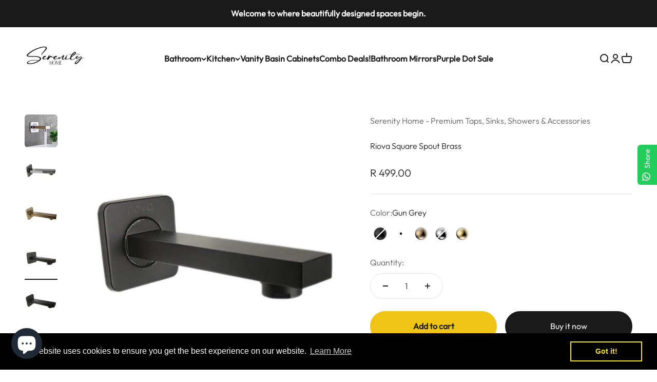

--- FILE ---
content_type: text/html; charset=utf-8
request_url: https://serenityhome.co.za/products/riova-shower-arm-square-spout-brass
body_size: 26718
content:
<!doctype html>

<html lang="en" dir="ltr">
  <head>
    <meta charset="utf-8">
    <meta name="viewport" content="width=device-width, initial-scale=1.0, height=device-height, minimum-scale=1.0, maximum-scale=1.0">
    <meta name="theme-color" content="#ffffff">

    <title>Riova Square Spout Brass</title><meta name="description" content="Description:Riova Solid Stainless Steel Finish Aesthetically Beautiful Spout is Resistant to dirt and easy to maintain Wall Mount spout is Stylish and modern Rectangular design Stainless steel for durability Beautiful finish. Product Specifications:- Square Spout Brass- Stainless Steel Finish- Modern- Rectangular Desig"><link rel="canonical" href="https://serenityhome.co.za/products/riova-shower-arm-square-spout-brass"><link rel="shortcut icon" href="//serenityhome.co.za/cdn/shop/files/Serenity_Home_Logo172.png?v=1685434401&width=96">
      <link rel="apple-touch-icon" href="//serenityhome.co.za/cdn/shop/files/Serenity_Home_Logo172.png?v=1685434401&width=180"><link rel="preconnect" href="https://cdn.shopify.com">
    <link rel="preconnect" href="https://fonts.shopifycdn.com" crossorigin>
    <link rel="dns-prefetch" href="https://productreviews.shopifycdn.com"><link rel="preload" href="//serenityhome.co.za/cdn/fonts/tenor_sans/tenorsans_n4.966071a72c28462a9256039d3e3dc5b0cf314f65.woff2" as="font" type="font/woff2" crossorigin><link rel="preload" href="//serenityhome.co.za/cdn/fonts/outfit/outfit_n3.8c97ae4c4fac7c2ea467a6dc784857f4de7e0e37.woff2" as="font" type="font/woff2" crossorigin><meta property="og:type" content="product">
  <meta property="og:title" content="Riova Square Spout Brass">
  <meta property="product:price:amount" content="499.00">
  <meta property="product:price:currency" content="ZAR">
  <meta property="product:availability" content="in stock"><meta property="og:image" content="http://serenityhome.co.za/cdn/shop/files/Capture5_477647c1-3a55-4d20-81cd-2b3f82412836.jpg?v=1731324416&width=2048">
  <meta property="og:image:secure_url" content="https://serenityhome.co.za/cdn/shop/files/Capture5_477647c1-3a55-4d20-81cd-2b3f82412836.jpg?v=1731324416&width=2048">
  <meta property="og:image:width" content="1000">
  <meta property="og:image:height" content="1000"><meta property="og:description" content="Description:Riova Solid Stainless Steel Finish Aesthetically Beautiful Spout is Resistant to dirt and easy to maintain Wall Mount spout is Stylish and modern Rectangular design Stainless steel for durability Beautiful finish. Product Specifications:- Square Spout Brass- Stainless Steel Finish- Modern- Rectangular Desig"><meta property="og:url" content="https://serenityhome.co.za/products/riova-shower-arm-square-spout-brass">
<meta property="og:site_name" content="Serenity Home - Premium Taps, Sinks, Showers &amp; Accessories"><meta name="twitter:card" content="summary"><meta name="twitter:title" content="Riova Square Spout Brass">
  <meta name="twitter:description" content="Description:Riova Solid Stainless Steel Finish Aesthetically Beautiful Spout is Resistant to dirt and easy to maintain Wall Mount spout is Stylish and modern Rectangular design Stainless steel for durability Beautiful finish.
Product Specifications:- Square Spout Brass- Stainless Steel Finish- Modern- Rectangular Design- Easy To Maintain- Wall Mount Arm- Color Options: Black, Rose Gold , Brushed Gold , Gun Grey And Chrome
Dimensions:Length: 18 cmWidth: 3 cmHeight: 2 cm
 "><meta name="twitter:image" content="https://serenityhome.co.za/cdn/shop/files/Capture5_477647c1-3a55-4d20-81cd-2b3f82412836.jpg?crop=center&height=1200&v=1731324416&width=1200">
  <meta name="twitter:image:alt" content=""><script async crossorigin fetchpriority="high" src="/cdn/shopifycloud/importmap-polyfill/es-modules-shim.2.4.0.js"></script>
<script type="application/ld+json">{"@context":"http:\/\/schema.org\/","@id":"\/products\/riova-shower-arm-square-spout-brass#product","@type":"ProductGroup","brand":{"@type":"Brand","name":"Serenity Home - Premium Taps, Sinks, Showers \u0026 Accessories"},"category":"Shower Arms \u0026 Connectors","description":"Description:Riova Solid Stainless Steel Finish Aesthetically Beautiful Spout is Resistant to dirt and easy to maintain Wall Mount spout is Stylish and modern Rectangular design Stainless steel for durability Beautiful finish.\nProduct Specifications:- Square Spout Brass- Stainless Steel Finish- Modern- Rectangular Design- Easy To Maintain- Wall Mount Arm- Color Options: Black, Rose Gold , Brushed Gold , Gun Grey And Chrome\nDimensions:Length: 18 cmWidth: 3 cmHeight: 2 cm\n ","hasVariant":[{"@id":"\/products\/riova-shower-arm-square-spout-brass?variant=43081470410941#variant","@type":"Product","image":"https:\/\/serenityhome.co.za\/cdn\/shop\/files\/Black1_13bf45d7-6e4a-4bb1-b291-ca1fddb63f1b.jpg?v=1725871173\u0026width=1920","name":"Riova Square Spout Brass - Black","offers":{"@id":"\/products\/riova-shower-arm-square-spout-brass?variant=43081470410941#offer","@type":"Offer","availability":"http:\/\/schema.org\/OutOfStock","price":"499.00","priceCurrency":"ZAR","url":"https:\/\/serenityhome.co.za\/products\/riova-shower-arm-square-spout-brass?variant=43081470410941"},"sku":"SSPT01-B"},{"@id":"\/products\/riova-shower-arm-square-spout-brass?variant=43081471721661#variant","@type":"Product","image":"https:\/\/serenityhome.co.za\/cdn\/shop\/files\/IMG-20231011-WA0063.jpg?v=1725871173\u0026width=1920","name":"Riova Square Spout Brass - Gun Grey","offers":{"@id":"\/products\/riova-shower-arm-square-spout-brass?variant=43081471721661#offer","@type":"Offer","availability":"http:\/\/schema.org\/InStock","price":"499.00","priceCurrency":"ZAR","url":"https:\/\/serenityhome.co.za\/products\/riova-shower-arm-square-spout-brass?variant=43081471721661"},"sku":"SSPT01-GG"},{"@id":"\/products\/riova-shower-arm-square-spout-brass?variant=43081471754429#variant","@type":"Product","image":"https:\/\/serenityhome.co.za\/cdn\/shop\/files\/RG1.jpg?v=1725871173\u0026width=1920","name":"Riova Square Spout Brass - Rose Gold","offers":{"@id":"\/products\/riova-shower-arm-square-spout-brass?variant=43081471754429#offer","@type":"Offer","availability":"http:\/\/schema.org\/InStock","price":"499.00","priceCurrency":"ZAR","url":"https:\/\/serenityhome.co.za\/products\/riova-shower-arm-square-spout-brass?variant=43081471754429"},"sku":"SSPT01-RG"},{"@id":"\/products\/riova-shower-arm-square-spout-brass?variant=43081471787197#variant","@type":"Product","image":"https:\/\/serenityhome.co.za\/cdn\/shop\/files\/IMG-20231011-WA0056.jpg?v=1702029858\u0026width=1920","name":"Riova Square Spout Brass - Chrome","offers":{"@id":"\/products\/riova-shower-arm-square-spout-brass?variant=43081471787197#offer","@type":"Offer","availability":"http:\/\/schema.org\/OutOfStock","price":"499.00","priceCurrency":"ZAR","url":"https:\/\/serenityhome.co.za\/products\/riova-shower-arm-square-spout-brass?variant=43081471787197"},"sku":"SSPT01"},{"@id":"\/products\/riova-shower-arm-square-spout-brass?variant=43081471819965#variant","@type":"Product","image":"https:\/\/serenityhome.co.za\/cdn\/shop\/files\/BG1.jpg?v=1725871173\u0026width=1920","name":"Riova Square Spout Brass - Brushed Gold","offers":{"@id":"\/products\/riova-shower-arm-square-spout-brass?variant=43081471819965#offer","@type":"Offer","availability":"http:\/\/schema.org\/InStock","price":"499.00","priceCurrency":"ZAR","url":"https:\/\/serenityhome.co.za\/products\/riova-shower-arm-square-spout-brass?variant=43081471819965"},"sku":"SSPT01-BG"}],"name":"Riova Square Spout Brass","productGroupID":"7519032148157","url":"https:\/\/serenityhome.co.za\/products\/riova-shower-arm-square-spout-brass"}</script><script type="application/ld+json">
  {
    "@context": "https://schema.org",
    "@type": "BreadcrumbList",
    "itemListElement": [{
        "@type": "ListItem",
        "position": 1,
        "name": "Home",
        "item": "https://serenityhome.co.za"
      },{
            "@type": "ListItem",
            "position": 2,
            "name": "Riova Square Spout Brass",
            "item": "https://serenityhome.co.za/products/riova-shower-arm-square-spout-brass"
          }]
  }
</script><style>/* Typography (heading) */
  @font-face {
  font-family: "Tenor Sans";
  font-weight: 400;
  font-style: normal;
  font-display: fallback;
  src: url("//serenityhome.co.za/cdn/fonts/tenor_sans/tenorsans_n4.966071a72c28462a9256039d3e3dc5b0cf314f65.woff2") format("woff2"),
       url("//serenityhome.co.za/cdn/fonts/tenor_sans/tenorsans_n4.2282841d948f9649ba5c3cad6ea46df268141820.woff") format("woff");
}

/* Typography (body) */
  @font-face {
  font-family: Outfit;
  font-weight: 300;
  font-style: normal;
  font-display: fallback;
  src: url("//serenityhome.co.za/cdn/fonts/outfit/outfit_n3.8c97ae4c4fac7c2ea467a6dc784857f4de7e0e37.woff2") format("woff2"),
       url("//serenityhome.co.za/cdn/fonts/outfit/outfit_n3.b50a189ccde91f9bceee88f207c18c09f0b62a7b.woff") format("woff");
}

@font-face {
  font-family: Outfit;
  font-weight: 400;
  font-style: normal;
  font-display: fallback;
  src: url("//serenityhome.co.za/cdn/fonts/outfit/outfit_n4.387c2e2715c484a1f1075eb90d64808f1b37ac58.woff2") format("woff2"),
       url("//serenityhome.co.za/cdn/fonts/outfit/outfit_n4.aca8c81f18f62c9baa15c2dc5d1f6dd5442cdc50.woff") format("woff");
}

:root {
    /**
     * ---------------------------------------------------------------------
     * SPACING VARIABLES
     *
     * We are using a spacing inspired from frameworks like Tailwind CSS.
     * ---------------------------------------------------------------------
     */
    --spacing-0-5: 0.125rem; /* 2px */
    --spacing-1: 0.25rem; /* 4px */
    --spacing-1-5: 0.375rem; /* 6px */
    --spacing-2: 0.5rem; /* 8px */
    --spacing-2-5: 0.625rem; /* 10px */
    --spacing-3: 0.75rem; /* 12px */
    --spacing-3-5: 0.875rem; /* 14px */
    --spacing-4: 1rem; /* 16px */
    --spacing-4-5: 1.125rem; /* 18px */
    --spacing-5: 1.25rem; /* 20px */
    --spacing-5-5: 1.375rem; /* 22px */
    --spacing-6: 1.5rem; /* 24px */
    --spacing-6-5: 1.625rem; /* 26px */
    --spacing-7: 1.75rem; /* 28px */
    --spacing-7-5: 1.875rem; /* 30px */
    --spacing-8: 2rem; /* 32px */
    --spacing-8-5: 2.125rem; /* 34px */
    --spacing-9: 2.25rem; /* 36px */
    --spacing-9-5: 2.375rem; /* 38px */
    --spacing-10: 2.5rem; /* 40px */
    --spacing-11: 2.75rem; /* 44px */
    --spacing-12: 3rem; /* 48px */
    --spacing-14: 3.5rem; /* 56px */
    --spacing-16: 4rem; /* 64px */
    --spacing-18: 4.5rem; /* 72px */
    --spacing-20: 5rem; /* 80px */
    --spacing-24: 6rem; /* 96px */
    --spacing-28: 7rem; /* 112px */
    --spacing-32: 8rem; /* 128px */
    --spacing-36: 9rem; /* 144px */
    --spacing-40: 10rem; /* 160px */
    --spacing-44: 11rem; /* 176px */
    --spacing-48: 12rem; /* 192px */
    --spacing-52: 13rem; /* 208px */
    --spacing-56: 14rem; /* 224px */
    --spacing-60: 15rem; /* 240px */
    --spacing-64: 16rem; /* 256px */
    --spacing-72: 18rem; /* 288px */
    --spacing-80: 20rem; /* 320px */
    --spacing-96: 24rem; /* 384px */

    /* Container */
    --container-max-width: 1600px;
    --container-narrow-max-width: 1350px;
    --container-gutter: var(--spacing-5);
    --section-outer-spacing-block: var(--spacing-12);
    --section-inner-max-spacing-block: var(--spacing-10);
    --section-inner-spacing-inline: var(--container-gutter);
    --section-stack-spacing-block: var(--spacing-8);

    /* Grid gutter */
    --grid-gutter: var(--spacing-5);

    /* Product list settings */
    --product-list-row-gap: var(--spacing-8);
    --product-list-column-gap: var(--grid-gutter);

    /* Form settings */
    --input-gap: var(--spacing-2);
    --input-height: 2.625rem;
    --input-padding-inline: var(--spacing-4);

    /* Other sizes */
    --sticky-area-height: calc(var(--sticky-announcement-bar-enabled, 0) * var(--announcement-bar-height, 0px) + var(--sticky-header-enabled, 0) * var(--header-height, 0px));

    /* RTL support */
    --transform-logical-flip: 1;
    --transform-origin-start: left;
    --transform-origin-end: right;

    /**
     * ---------------------------------------------------------------------
     * TYPOGRAPHY
     * ---------------------------------------------------------------------
     */

    /* Font properties */
    --heading-font-family: "Tenor Sans", sans-serif;
    --heading-font-weight: 400;
    --heading-font-style: normal;
    --heading-text-transform: normal;
    --heading-letter-spacing: -0.02em;
    --text-font-family: Outfit, sans-serif;
    --text-font-weight: 300;
    --text-font-style: normal;
    --text-letter-spacing: 0.0em;

    /* Font sizes */
    --text-h0: 3rem;
    --text-h1: 2.5rem;
    --text-h2: 2rem;
    --text-h3: 1.5rem;
    --text-h4: 1.375rem;
    --text-h5: 1.125rem;
    --text-h6: 1rem;
    --text-xs: 0.6875rem;
    --text-sm: 0.75rem;
    --text-base: 0.875rem;
    --text-lg: 1.125rem;

    /**
     * ---------------------------------------------------------------------
     * COLORS
     * ---------------------------------------------------------------------
     */

    /* Color settings */--accent: 26 26 26;
    --text-primary: 26 26 26;
    --background-primary: 255 255 255;
    --dialog-background: 255 255 255;
    --border-color: var(--text-color, var(--text-primary)) / 0.12;

    /* Button colors */
    --button-background-primary: 26 26 26;
    --button-text-primary: 255 255 255;
    --button-background-secondary: 240 196 23;
    --button-text-secondary: 26 26 26;

    /* Status colors */
    --success-background: 224 244 232;
    --success-text: 0 163 65;
    --warning-background: 255 246 233;
    --warning-text: 255 183 74;
    --error-background: 254 231 231;
    --error-text: 248 58 58;

    /* Product colors */
    --on-sale-text: 248 58 58;
    --on-sale-badge-background: 248 58 58;
    --on-sale-badge-text: 255 255 255;
    --sold-out-badge-background: 0 0 0;
    --sold-out-badge-text: 255 255 255;
    --primary-badge-background: 128 60 238;
    --primary-badge-text: 255 255 255;
    --star-color: 255 183 74;
    --product-card-background: 255 255 255;
    --product-card-text: 26 26 26;

    /* Header colors */
    --header-background: 255 255 255;
    --header-text: 26 26 26;

    /* Footer colors */
    --footer-background: 255 255 255;
    --footer-text: 26 26 26;

    /* Rounded variables (used for border radius) */
    --rounded-xs: 0.25rem;
    --rounded-sm: 0.375rem;
    --rounded: 0.75rem;
    --rounded-lg: 1.5rem;
    --rounded-full: 9999px;

    --rounded-button: 3.75rem;
    --rounded-input: 0.5rem;

    /* Box shadow */
    --shadow-sm: 0 2px 8px rgb(var(--text-primary) / 0.1);
    --shadow: 0 5px 15px rgb(var(--text-primary) / 0.1);
    --shadow-md: 0 5px 30px rgb(var(--text-primary) / 0.1);
    --shadow-block: 0px 18px 50px rgb(var(--text-primary) / 0.1);

    /**
     * ---------------------------------------------------------------------
     * OTHER
     * ---------------------------------------------------------------------
     */

    --stagger-products-reveal-opacity: 0;
    --cursor-close-svg-url: url(//serenityhome.co.za/cdn/shop/t/24/assets/cursor-close.svg?v=147174565022153725511755342630);
    --cursor-zoom-in-svg-url: url(//serenityhome.co.za/cdn/shop/t/24/assets/cursor-zoom-in.svg?v=154953035094101115921755342630);
    --cursor-zoom-out-svg-url: url(//serenityhome.co.za/cdn/shop/t/24/assets/cursor-zoom-out.svg?v=16155520337305705181755342630);
    --checkmark-svg-url: url(//serenityhome.co.za/cdn/shop/t/24/assets/checkmark.svg?v=77552481021870063511755342630);
  }

  [dir="rtl"]:root {
    /* RTL support */
    --transform-logical-flip: -1;
    --transform-origin-start: right;
    --transform-origin-end: left;
  }

  @media screen and (min-width: 700px) {
    :root {
      /* Typography (font size) */
      --text-h0: 4rem;
      --text-h1: 3rem;
      --text-h2: 2.5rem;
      --text-h3: 2rem;
      --text-h4: 1.625rem;
      --text-h5: 1.25rem;
      --text-h6: 1.125rem;

      --text-xs: 0.75rem;
      --text-sm: 0.875rem;
      --text-base: 1.0rem;
      --text-lg: 1.25rem;

      /* Spacing */
      --container-gutter: 2rem;
      --section-outer-spacing-block: var(--spacing-16);
      --section-inner-max-spacing-block: var(--spacing-12);
      --section-inner-spacing-inline: var(--spacing-12);
      --section-stack-spacing-block: var(--spacing-12);

      /* Grid gutter */
      --grid-gutter: var(--spacing-6);

      /* Product list settings */
      --product-list-row-gap: var(--spacing-12);

      /* Form settings */
      --input-gap: 1rem;
      --input-height: 3.125rem;
      --input-padding-inline: var(--spacing-5);
    }
  }

  @media screen and (min-width: 1000px) {
    :root {
      /* Spacing settings */
      --container-gutter: var(--spacing-12);
      --section-outer-spacing-block: var(--spacing-18);
      --section-inner-max-spacing-block: var(--spacing-16);
      --section-inner-spacing-inline: var(--spacing-16);
      --section-stack-spacing-block: var(--spacing-12);
    }
  }

  @media screen and (min-width: 1150px) {
    :root {
      /* Spacing settings */
      --container-gutter: var(--spacing-12);
      --section-outer-spacing-block: var(--spacing-20);
      --section-inner-max-spacing-block: var(--spacing-16);
      --section-inner-spacing-inline: var(--spacing-16);
      --section-stack-spacing-block: var(--spacing-12);
    }
  }

  @media screen and (min-width: 1400px) {
    :root {
      /* Typography (font size) */
      --text-h0: 5rem;
      --text-h1: 3.75rem;
      --text-h2: 3rem;
      --text-h3: 2.25rem;
      --text-h4: 2rem;
      --text-h5: 1.5rem;
      --text-h6: 1.25rem;

      --section-outer-spacing-block: var(--spacing-24);
      --section-inner-max-spacing-block: var(--spacing-18);
      --section-inner-spacing-inline: var(--spacing-18);
    }
  }

  @media screen and (min-width: 1600px) {
    :root {
      --section-outer-spacing-block: var(--spacing-24);
      --section-inner-max-spacing-block: var(--spacing-20);
      --section-inner-spacing-inline: var(--spacing-20);
    }
  }

  /**
   * ---------------------------------------------------------------------
   * LIQUID DEPENDANT CSS
   *
   * Our main CSS is Liquid free, but some very specific features depend on
   * theme settings, so we have them here
   * ---------------------------------------------------------------------
   */@media screen and (pointer: fine) {
        .button:not([disabled]):hover, .btn:not([disabled]):hover, .shopify-payment-button__button--unbranded:not([disabled]):hover {
          --button-background-opacity: 0.85;
        }

        .button--subdued:not([disabled]):hover {
          --button-background: var(--text-color) / .05 !important;
        }
      }</style><script>
  // This allows to expose several variables to the global scope, to be used in scripts
  window.themeVariables = {
    settings: {
      showPageTransition: null,
      staggerProductsApparition: true,
      reduceDrawerAnimation: false,
      reduceMenuAnimation: false,
      headingApparition: "split_fade",
      pageType: "product",
      moneyFormat: "R {{amount}}",
      moneyWithCurrencyFormat: "R {{amount}} ZAR",
      currencyCodeEnabled: false,
      cartType: "popover",
      showDiscount: true,
      discountMode: "saving",
      pageBackground: "#ffffff",
      textColor: "#1a1a1a"
    },

    strings: {
      accessibilityClose: "Close",
      accessibilityNext: "Next",
      accessibilityPrevious: "Previous",
      closeGallery: "Close gallery",
      zoomGallery: "Zoom",
      errorGallery: "Image cannot be loaded",
      searchNoResults: "No results could be found.",
      addOrderNote: "Add order note",
      editOrderNote: "Edit order note",
      shippingEstimatorNoResults: "Sorry, we do not ship to your address.",
      shippingEstimatorOneResult: "There is one shipping rate for your address:",
      shippingEstimatorMultipleResults: "There are several shipping rates for your address:",
      shippingEstimatorError: "One or more error occurred while retrieving shipping rates:"
    },

    breakpoints: {
      'sm': 'screen and (min-width: 700px)',
      'md': 'screen and (min-width: 1000px)',
      'lg': 'screen and (min-width: 1150px)',
      'xl': 'screen and (min-width: 1400px)',

      'sm-max': 'screen and (max-width: 699px)',
      'md-max': 'screen and (max-width: 999px)',
      'lg-max': 'screen and (max-width: 1149px)',
      'xl-max': 'screen and (max-width: 1399px)'
    }
  };

  // For detecting native share
  document.documentElement.classList.add(`native-share--${navigator.share ? 'enabled' : 'disabled'}`);// We save the product ID in local storage to be eventually used for recently viewed section
    try {
      const recentlyViewedProducts = new Set(JSON.parse(localStorage.getItem('theme:recently-viewed-products') || '[]'));

      recentlyViewedProducts.delete(7519032148157); // Delete first to re-move the product
      recentlyViewedProducts.add(7519032148157);

      localStorage.setItem('theme:recently-viewed-products', JSON.stringify(Array.from(recentlyViewedProducts.values()).reverse()));
    } catch (e) {
      // Safari in private mode does not allow setting item, we silently fail
    }</script><script type="importmap">{
        "imports": {
          "vendor": "//serenityhome.co.za/cdn/shop/t/24/assets/vendor.min.js?v=166563502121812900551755342614",
          "theme": "//serenityhome.co.za/cdn/shop/t/24/assets/theme.js?v=23449326874515410531755342614",
          "photoswipe": "//serenityhome.co.za/cdn/shop/t/24/assets/photoswipe.min.js?v=13374349288281597431755342614"
        }
      }
    </script>

    <script type="module" src="//serenityhome.co.za/cdn/shop/t/24/assets/vendor.min.js?v=166563502121812900551755342614"></script>
    <script type="module" src="//serenityhome.co.za/cdn/shop/t/24/assets/theme.js?v=23449326874515410531755342614"></script>

    <script>window.performance && window.performance.mark && window.performance.mark('shopify.content_for_header.start');</script><meta name="google-site-verification" content="wboYuJ3k2wkueRkkb63S1YtfWf8i8BOK0OAd9PlGNlQ">
<meta name="facebook-domain-verification" content="p9as4uby04ih4r5hjy52ql43w5iczh">
<meta id="shopify-digital-wallet" name="shopify-digital-wallet" content="/61973168317/digital_wallets/dialog">
<link rel="alternate" type="application/json+oembed" href="https://serenityhome.co.za/products/riova-shower-arm-square-spout-brass.oembed">
<script async="async" src="/checkouts/internal/preloads.js?locale=en-ZA"></script>
<script id="shopify-features" type="application/json">{"accessToken":"c6b19894a290d6e413027c9a4135ca75","betas":["rich-media-storefront-analytics"],"domain":"serenityhome.co.za","predictiveSearch":true,"shopId":61973168317,"locale":"en"}</script>
<script>var Shopify = Shopify || {};
Shopify.shop = "livingconceptssa.myshopify.com";
Shopify.locale = "en";
Shopify.currency = {"active":"ZAR","rate":"1.0"};
Shopify.country = "ZA";
Shopify.theme = {"name":"Serenity Home Aug2025 ","id":146999115965,"schema_name":"Impact","schema_version":"6.9.1","theme_store_id":1190,"role":"main"};
Shopify.theme.handle = "null";
Shopify.theme.style = {"id":null,"handle":null};
Shopify.cdnHost = "serenityhome.co.za/cdn";
Shopify.routes = Shopify.routes || {};
Shopify.routes.root = "/";</script>
<script type="module">!function(o){(o.Shopify=o.Shopify||{}).modules=!0}(window);</script>
<script>!function(o){function n(){var o=[];function n(){o.push(Array.prototype.slice.apply(arguments))}return n.q=o,n}var t=o.Shopify=o.Shopify||{};t.loadFeatures=n(),t.autoloadFeatures=n()}(window);</script>
<script id="shop-js-analytics" type="application/json">{"pageType":"product"}</script>
<script defer="defer" async type="module" src="//serenityhome.co.za/cdn/shopifycloud/shop-js/modules/v2/client.init-shop-cart-sync_BdyHc3Nr.en.esm.js"></script>
<script defer="defer" async type="module" src="//serenityhome.co.za/cdn/shopifycloud/shop-js/modules/v2/chunk.common_Daul8nwZ.esm.js"></script>
<script type="module">
  await import("//serenityhome.co.za/cdn/shopifycloud/shop-js/modules/v2/client.init-shop-cart-sync_BdyHc3Nr.en.esm.js");
await import("//serenityhome.co.za/cdn/shopifycloud/shop-js/modules/v2/chunk.common_Daul8nwZ.esm.js");

  window.Shopify.SignInWithShop?.initShopCartSync?.({"fedCMEnabled":true,"windoidEnabled":true});

</script>
<script>(function() {
  var isLoaded = false;
  function asyncLoad() {
    if (isLoaded) return;
    isLoaded = true;
    var urls = ["https:\/\/cdn.nfcube.com\/instafeed-428c5f217f63ad536a98af6d418458e0.js?shop=livingconceptssa.myshopify.com","https:\/\/cdn.shopify.com\/s\/files\/1\/0619\/7316\/8317\/t\/17\/assets\/booster_eu_cookie_61973168317.js?v=1701437711\u0026shop=livingconceptssa.myshopify.com","https:\/\/configs.carthike.com\/carthike.js?shop=livingconceptssa.myshopify.com"];
    for (var i = 0; i < urls.length; i++) {
      var s = document.createElement('script');
      s.type = 'text/javascript';
      s.async = true;
      s.src = urls[i];
      var x = document.getElementsByTagName('script')[0];
      x.parentNode.insertBefore(s, x);
    }
  };
  if(window.attachEvent) {
    window.attachEvent('onload', asyncLoad);
  } else {
    window.addEventListener('load', asyncLoad, false);
  }
})();</script>
<script id="__st">var __st={"a":61973168317,"offset":7200,"reqid":"4e2bf380-f1be-4c1c-a1e7-0b76491650e0-1768986511","pageurl":"serenityhome.co.za\/products\/riova-shower-arm-square-spout-brass","u":"477d88e89f20","p":"product","rtyp":"product","rid":7519032148157};</script>
<script>window.ShopifyPaypalV4VisibilityTracking = true;</script>
<script id="captcha-bootstrap">!function(){'use strict';const t='contact',e='account',n='new_comment',o=[[t,t],['blogs',n],['comments',n],[t,'customer']],c=[[e,'customer_login'],[e,'guest_login'],[e,'recover_customer_password'],[e,'create_customer']],r=t=>t.map((([t,e])=>`form[action*='/${t}']:not([data-nocaptcha='true']) input[name='form_type'][value='${e}']`)).join(','),a=t=>()=>t?[...document.querySelectorAll(t)].map((t=>t.form)):[];function s(){const t=[...o],e=r(t);return a(e)}const i='password',u='form_key',d=['recaptcha-v3-token','g-recaptcha-response','h-captcha-response',i],f=()=>{try{return window.sessionStorage}catch{return}},m='__shopify_v',_=t=>t.elements[u];function p(t,e,n=!1){try{const o=window.sessionStorage,c=JSON.parse(o.getItem(e)),{data:r}=function(t){const{data:e,action:n}=t;return t[m]||n?{data:e,action:n}:{data:t,action:n}}(c);for(const[e,n]of Object.entries(r))t.elements[e]&&(t.elements[e].value=n);n&&o.removeItem(e)}catch(o){console.error('form repopulation failed',{error:o})}}const l='form_type',E='cptcha';function T(t){t.dataset[E]=!0}const w=window,h=w.document,L='Shopify',v='ce_forms',y='captcha';let A=!1;((t,e)=>{const n=(g='f06e6c50-85a8-45c8-87d0-21a2b65856fe',I='https://cdn.shopify.com/shopifycloud/storefront-forms-hcaptcha/ce_storefront_forms_captcha_hcaptcha.v1.5.2.iife.js',D={infoText:'Protected by hCaptcha',privacyText:'Privacy',termsText:'Terms'},(t,e,n)=>{const o=w[L][v],c=o.bindForm;if(c)return c(t,g,e,D).then(n);var r;o.q.push([[t,g,e,D],n]),r=I,A||(h.body.append(Object.assign(h.createElement('script'),{id:'captcha-provider',async:!0,src:r})),A=!0)});var g,I,D;w[L]=w[L]||{},w[L][v]=w[L][v]||{},w[L][v].q=[],w[L][y]=w[L][y]||{},w[L][y].protect=function(t,e){n(t,void 0,e),T(t)},Object.freeze(w[L][y]),function(t,e,n,w,h,L){const[v,y,A,g]=function(t,e,n){const i=e?o:[],u=t?c:[],d=[...i,...u],f=r(d),m=r(i),_=r(d.filter((([t,e])=>n.includes(e))));return[a(f),a(m),a(_),s()]}(w,h,L),I=t=>{const e=t.target;return e instanceof HTMLFormElement?e:e&&e.form},D=t=>v().includes(t);t.addEventListener('submit',(t=>{const e=I(t);if(!e)return;const n=D(e)&&!e.dataset.hcaptchaBound&&!e.dataset.recaptchaBound,o=_(e),c=g().includes(e)&&(!o||!o.value);(n||c)&&t.preventDefault(),c&&!n&&(function(t){try{if(!f())return;!function(t){const e=f();if(!e)return;const n=_(t);if(!n)return;const o=n.value;o&&e.removeItem(o)}(t);const e=Array.from(Array(32),(()=>Math.random().toString(36)[2])).join('');!function(t,e){_(t)||t.append(Object.assign(document.createElement('input'),{type:'hidden',name:u})),t.elements[u].value=e}(t,e),function(t,e){const n=f();if(!n)return;const o=[...t.querySelectorAll(`input[type='${i}']`)].map((({name:t})=>t)),c=[...d,...o],r={};for(const[a,s]of new FormData(t).entries())c.includes(a)||(r[a]=s);n.setItem(e,JSON.stringify({[m]:1,action:t.action,data:r}))}(t,e)}catch(e){console.error('failed to persist form',e)}}(e),e.submit())}));const S=(t,e)=>{t&&!t.dataset[E]&&(n(t,e.some((e=>e===t))),T(t))};for(const o of['focusin','change'])t.addEventListener(o,(t=>{const e=I(t);D(e)&&S(e,y())}));const B=e.get('form_key'),M=e.get(l),P=B&&M;t.addEventListener('DOMContentLoaded',(()=>{const t=y();if(P)for(const e of t)e.elements[l].value===M&&p(e,B);[...new Set([...A(),...v().filter((t=>'true'===t.dataset.shopifyCaptcha))])].forEach((e=>S(e,t)))}))}(h,new URLSearchParams(w.location.search),n,t,e,['guest_login'])})(!0,!0)}();</script>
<script integrity="sha256-4kQ18oKyAcykRKYeNunJcIwy7WH5gtpwJnB7kiuLZ1E=" data-source-attribution="shopify.loadfeatures" defer="defer" src="//serenityhome.co.za/cdn/shopifycloud/storefront/assets/storefront/load_feature-a0a9edcb.js" crossorigin="anonymous"></script>
<script data-source-attribution="shopify.dynamic_checkout.dynamic.init">var Shopify=Shopify||{};Shopify.PaymentButton=Shopify.PaymentButton||{isStorefrontPortableWallets:!0,init:function(){window.Shopify.PaymentButton.init=function(){};var t=document.createElement("script");t.src="https://serenityhome.co.za/cdn/shopifycloud/portable-wallets/latest/portable-wallets.en.js",t.type="module",document.head.appendChild(t)}};
</script>
<script data-source-attribution="shopify.dynamic_checkout.buyer_consent">
  function portableWalletsHideBuyerConsent(e){var t=document.getElementById("shopify-buyer-consent"),n=document.getElementById("shopify-subscription-policy-button");t&&n&&(t.classList.add("hidden"),t.setAttribute("aria-hidden","true"),n.removeEventListener("click",e))}function portableWalletsShowBuyerConsent(e){var t=document.getElementById("shopify-buyer-consent"),n=document.getElementById("shopify-subscription-policy-button");t&&n&&(t.classList.remove("hidden"),t.removeAttribute("aria-hidden"),n.addEventListener("click",e))}window.Shopify?.PaymentButton&&(window.Shopify.PaymentButton.hideBuyerConsent=portableWalletsHideBuyerConsent,window.Shopify.PaymentButton.showBuyerConsent=portableWalletsShowBuyerConsent);
</script>
<script>
  function portableWalletsCleanup(e){e&&e.src&&console.error("Failed to load portable wallets script "+e.src);var t=document.querySelectorAll("shopify-accelerated-checkout .shopify-payment-button__skeleton, shopify-accelerated-checkout-cart .wallet-cart-button__skeleton"),e=document.getElementById("shopify-buyer-consent");for(let e=0;e<t.length;e++)t[e].remove();e&&e.remove()}function portableWalletsNotLoadedAsModule(e){e instanceof ErrorEvent&&"string"==typeof e.message&&e.message.includes("import.meta")&&"string"==typeof e.filename&&e.filename.includes("portable-wallets")&&(window.removeEventListener("error",portableWalletsNotLoadedAsModule),window.Shopify.PaymentButton.failedToLoad=e,"loading"===document.readyState?document.addEventListener("DOMContentLoaded",window.Shopify.PaymentButton.init):window.Shopify.PaymentButton.init())}window.addEventListener("error",portableWalletsNotLoadedAsModule);
</script>

<script type="module" src="https://serenityhome.co.za/cdn/shopifycloud/portable-wallets/latest/portable-wallets.en.js" onError="portableWalletsCleanup(this)" crossorigin="anonymous"></script>
<script nomodule>
  document.addEventListener("DOMContentLoaded", portableWalletsCleanup);
</script>

<link id="shopify-accelerated-checkout-styles" rel="stylesheet" media="screen" href="https://serenityhome.co.za/cdn/shopifycloud/portable-wallets/latest/accelerated-checkout-backwards-compat.css" crossorigin="anonymous">
<style id="shopify-accelerated-checkout-cart">
        #shopify-buyer-consent {
  margin-top: 1em;
  display: inline-block;
  width: 100%;
}

#shopify-buyer-consent.hidden {
  display: none;
}

#shopify-subscription-policy-button {
  background: none;
  border: none;
  padding: 0;
  text-decoration: underline;
  font-size: inherit;
  cursor: pointer;
}

#shopify-subscription-policy-button::before {
  box-shadow: none;
}

      </style>

<script>window.performance && window.performance.mark && window.performance.mark('shopify.content_for_header.end');</script>
<link href="//serenityhome.co.za/cdn/shop/t/24/assets/theme.css?v=117068745678301954081755342614" rel="stylesheet" type="text/css" media="all" /><script src="https://cdn.shopify.com/extensions/e8878072-2f6b-4e89-8082-94b04320908d/inbox-1254/assets/inbox-chat-loader.js" type="text/javascript" defer="defer"></script>
<script src="https://cdn.shopify.com/extensions/8d2c31d3-a828-4daf-820f-80b7f8e01c39/nova-eu-cookie-bar-gdpr-4/assets/nova-cookie-app-embed.js" type="text/javascript" defer="defer"></script>
<link href="https://cdn.shopify.com/extensions/8d2c31d3-a828-4daf-820f-80b7f8e01c39/nova-eu-cookie-bar-gdpr-4/assets/nova-cookie.css" rel="stylesheet" type="text/css" media="all">
<link href="https://monorail-edge.shopifysvc.com" rel="dns-prefetch">
<script>(function(){if ("sendBeacon" in navigator && "performance" in window) {try {var session_token_from_headers = performance.getEntriesByType('navigation')[0].serverTiming.find(x => x.name == '_s').description;} catch {var session_token_from_headers = undefined;}var session_cookie_matches = document.cookie.match(/_shopify_s=([^;]*)/);var session_token_from_cookie = session_cookie_matches && session_cookie_matches.length === 2 ? session_cookie_matches[1] : "";var session_token = session_token_from_headers || session_token_from_cookie || "";function handle_abandonment_event(e) {var entries = performance.getEntries().filter(function(entry) {return /monorail-edge.shopifysvc.com/.test(entry.name);});if (!window.abandonment_tracked && entries.length === 0) {window.abandonment_tracked = true;var currentMs = Date.now();var navigation_start = performance.timing.navigationStart;var payload = {shop_id: 61973168317,url: window.location.href,navigation_start,duration: currentMs - navigation_start,session_token,page_type: "product"};window.navigator.sendBeacon("https://monorail-edge.shopifysvc.com/v1/produce", JSON.stringify({schema_id: "online_store_buyer_site_abandonment/1.1",payload: payload,metadata: {event_created_at_ms: currentMs,event_sent_at_ms: currentMs}}));}}window.addEventListener('pagehide', handle_abandonment_event);}}());</script>
<script id="web-pixels-manager-setup">(function e(e,d,r,n,o){if(void 0===o&&(o={}),!Boolean(null===(a=null===(i=window.Shopify)||void 0===i?void 0:i.analytics)||void 0===a?void 0:a.replayQueue)){var i,a;window.Shopify=window.Shopify||{};var t=window.Shopify;t.analytics=t.analytics||{};var s=t.analytics;s.replayQueue=[],s.publish=function(e,d,r){return s.replayQueue.push([e,d,r]),!0};try{self.performance.mark("wpm:start")}catch(e){}var l=function(){var e={modern:/Edge?\/(1{2}[4-9]|1[2-9]\d|[2-9]\d{2}|\d{4,})\.\d+(\.\d+|)|Firefox\/(1{2}[4-9]|1[2-9]\d|[2-9]\d{2}|\d{4,})\.\d+(\.\d+|)|Chrom(ium|e)\/(9{2}|\d{3,})\.\d+(\.\d+|)|(Maci|X1{2}).+ Version\/(15\.\d+|(1[6-9]|[2-9]\d|\d{3,})\.\d+)([,.]\d+|)( \(\w+\)|)( Mobile\/\w+|) Safari\/|Chrome.+OPR\/(9{2}|\d{3,})\.\d+\.\d+|(CPU[ +]OS|iPhone[ +]OS|CPU[ +]iPhone|CPU IPhone OS|CPU iPad OS)[ +]+(15[._]\d+|(1[6-9]|[2-9]\d|\d{3,})[._]\d+)([._]\d+|)|Android:?[ /-](13[3-9]|1[4-9]\d|[2-9]\d{2}|\d{4,})(\.\d+|)(\.\d+|)|Android.+Firefox\/(13[5-9]|1[4-9]\d|[2-9]\d{2}|\d{4,})\.\d+(\.\d+|)|Android.+Chrom(ium|e)\/(13[3-9]|1[4-9]\d|[2-9]\d{2}|\d{4,})\.\d+(\.\d+|)|SamsungBrowser\/([2-9]\d|\d{3,})\.\d+/,legacy:/Edge?\/(1[6-9]|[2-9]\d|\d{3,})\.\d+(\.\d+|)|Firefox\/(5[4-9]|[6-9]\d|\d{3,})\.\d+(\.\d+|)|Chrom(ium|e)\/(5[1-9]|[6-9]\d|\d{3,})\.\d+(\.\d+|)([\d.]+$|.*Safari\/(?![\d.]+ Edge\/[\d.]+$))|(Maci|X1{2}).+ Version\/(10\.\d+|(1[1-9]|[2-9]\d|\d{3,})\.\d+)([,.]\d+|)( \(\w+\)|)( Mobile\/\w+|) Safari\/|Chrome.+OPR\/(3[89]|[4-9]\d|\d{3,})\.\d+\.\d+|(CPU[ +]OS|iPhone[ +]OS|CPU[ +]iPhone|CPU IPhone OS|CPU iPad OS)[ +]+(10[._]\d+|(1[1-9]|[2-9]\d|\d{3,})[._]\d+)([._]\d+|)|Android:?[ /-](13[3-9]|1[4-9]\d|[2-9]\d{2}|\d{4,})(\.\d+|)(\.\d+|)|Mobile Safari.+OPR\/([89]\d|\d{3,})\.\d+\.\d+|Android.+Firefox\/(13[5-9]|1[4-9]\d|[2-9]\d{2}|\d{4,})\.\d+(\.\d+|)|Android.+Chrom(ium|e)\/(13[3-9]|1[4-9]\d|[2-9]\d{2}|\d{4,})\.\d+(\.\d+|)|Android.+(UC? ?Browser|UCWEB|U3)[ /]?(15\.([5-9]|\d{2,})|(1[6-9]|[2-9]\d|\d{3,})\.\d+)\.\d+|SamsungBrowser\/(5\.\d+|([6-9]|\d{2,})\.\d+)|Android.+MQ{2}Browser\/(14(\.(9|\d{2,})|)|(1[5-9]|[2-9]\d|\d{3,})(\.\d+|))(\.\d+|)|K[Aa][Ii]OS\/(3\.\d+|([4-9]|\d{2,})\.\d+)(\.\d+|)/},d=e.modern,r=e.legacy,n=navigator.userAgent;return n.match(d)?"modern":n.match(r)?"legacy":"unknown"}(),u="modern"===l?"modern":"legacy",c=(null!=n?n:{modern:"",legacy:""})[u],f=function(e){return[e.baseUrl,"/wpm","/b",e.hashVersion,"modern"===e.buildTarget?"m":"l",".js"].join("")}({baseUrl:d,hashVersion:r,buildTarget:u}),m=function(e){var d=e.version,r=e.bundleTarget,n=e.surface,o=e.pageUrl,i=e.monorailEndpoint;return{emit:function(e){var a=e.status,t=e.errorMsg,s=(new Date).getTime(),l=JSON.stringify({metadata:{event_sent_at_ms:s},events:[{schema_id:"web_pixels_manager_load/3.1",payload:{version:d,bundle_target:r,page_url:o,status:a,surface:n,error_msg:t},metadata:{event_created_at_ms:s}}]});if(!i)return console&&console.warn&&console.warn("[Web Pixels Manager] No Monorail endpoint provided, skipping logging."),!1;try{return self.navigator.sendBeacon.bind(self.navigator)(i,l)}catch(e){}var u=new XMLHttpRequest;try{return u.open("POST",i,!0),u.setRequestHeader("Content-Type","text/plain"),u.send(l),!0}catch(e){return console&&console.warn&&console.warn("[Web Pixels Manager] Got an unhandled error while logging to Monorail."),!1}}}}({version:r,bundleTarget:l,surface:e.surface,pageUrl:self.location.href,monorailEndpoint:e.monorailEndpoint});try{o.browserTarget=l,function(e){var d=e.src,r=e.async,n=void 0===r||r,o=e.onload,i=e.onerror,a=e.sri,t=e.scriptDataAttributes,s=void 0===t?{}:t,l=document.createElement("script"),u=document.querySelector("head"),c=document.querySelector("body");if(l.async=n,l.src=d,a&&(l.integrity=a,l.crossOrigin="anonymous"),s)for(var f in s)if(Object.prototype.hasOwnProperty.call(s,f))try{l.dataset[f]=s[f]}catch(e){}if(o&&l.addEventListener("load",o),i&&l.addEventListener("error",i),u)u.appendChild(l);else{if(!c)throw new Error("Did not find a head or body element to append the script");c.appendChild(l)}}({src:f,async:!0,onload:function(){if(!function(){var e,d;return Boolean(null===(d=null===(e=window.Shopify)||void 0===e?void 0:e.analytics)||void 0===d?void 0:d.initialized)}()){var d=window.webPixelsManager.init(e)||void 0;if(d){var r=window.Shopify.analytics;r.replayQueue.forEach((function(e){var r=e[0],n=e[1],o=e[2];d.publishCustomEvent(r,n,o)})),r.replayQueue=[],r.publish=d.publishCustomEvent,r.visitor=d.visitor,r.initialized=!0}}},onerror:function(){return m.emit({status:"failed",errorMsg:"".concat(f," has failed to load")})},sri:function(e){var d=/^sha384-[A-Za-z0-9+/=]+$/;return"string"==typeof e&&d.test(e)}(c)?c:"",scriptDataAttributes:o}),m.emit({status:"loading"})}catch(e){m.emit({status:"failed",errorMsg:(null==e?void 0:e.message)||"Unknown error"})}}})({shopId: 61973168317,storefrontBaseUrl: "https://serenityhome.co.za",extensionsBaseUrl: "https://extensions.shopifycdn.com/cdn/shopifycloud/web-pixels-manager",monorailEndpoint: "https://monorail-edge.shopifysvc.com/unstable/produce_batch",surface: "storefront-renderer",enabledBetaFlags: ["2dca8a86"],webPixelsConfigList: [{"id":"529957053","configuration":"{\"config\":\"{\\\"pixel_id\\\":\\\"G-JD1WXQQ26W\\\",\\\"target_country\\\":\\\"ZA\\\",\\\"gtag_events\\\":[{\\\"type\\\":\\\"begin_checkout\\\",\\\"action_label\\\":\\\"G-JD1WXQQ26W\\\"},{\\\"type\\\":\\\"search\\\",\\\"action_label\\\":\\\"G-JD1WXQQ26W\\\"},{\\\"type\\\":\\\"view_item\\\",\\\"action_label\\\":[\\\"G-JD1WXQQ26W\\\",\\\"MC-MGZYHGD4FV\\\"]},{\\\"type\\\":\\\"purchase\\\",\\\"action_label\\\":[\\\"G-JD1WXQQ26W\\\",\\\"MC-MGZYHGD4FV\\\"]},{\\\"type\\\":\\\"page_view\\\",\\\"action_label\\\":[\\\"G-JD1WXQQ26W\\\",\\\"MC-MGZYHGD4FV\\\"]},{\\\"type\\\":\\\"add_payment_info\\\",\\\"action_label\\\":\\\"G-JD1WXQQ26W\\\"},{\\\"type\\\":\\\"add_to_cart\\\",\\\"action_label\\\":\\\"G-JD1WXQQ26W\\\"}],\\\"enable_monitoring_mode\\\":false}\"}","eventPayloadVersion":"v1","runtimeContext":"OPEN","scriptVersion":"b2a88bafab3e21179ed38636efcd8a93","type":"APP","apiClientId":1780363,"privacyPurposes":[],"dataSharingAdjustments":{"protectedCustomerApprovalScopes":["read_customer_address","read_customer_email","read_customer_name","read_customer_personal_data","read_customer_phone"]}},{"id":"205750461","configuration":"{\"pixel_id\":\"9998040293550262\",\"pixel_type\":\"facebook_pixel\"}","eventPayloadVersion":"v1","runtimeContext":"OPEN","scriptVersion":"ca16bc87fe92b6042fbaa3acc2fbdaa6","type":"APP","apiClientId":2329312,"privacyPurposes":["ANALYTICS","MARKETING","SALE_OF_DATA"],"dataSharingAdjustments":{"protectedCustomerApprovalScopes":["read_customer_address","read_customer_email","read_customer_name","read_customer_personal_data","read_customer_phone"]}},{"id":"shopify-app-pixel","configuration":"{}","eventPayloadVersion":"v1","runtimeContext":"STRICT","scriptVersion":"0450","apiClientId":"shopify-pixel","type":"APP","privacyPurposes":["ANALYTICS","MARKETING"]},{"id":"shopify-custom-pixel","eventPayloadVersion":"v1","runtimeContext":"LAX","scriptVersion":"0450","apiClientId":"shopify-pixel","type":"CUSTOM","privacyPurposes":["ANALYTICS","MARKETING"]}],isMerchantRequest: false,initData: {"shop":{"name":"Serenity Home - Premium Taps, Sinks, Showers \u0026 Accessories","paymentSettings":{"currencyCode":"ZAR"},"myshopifyDomain":"livingconceptssa.myshopify.com","countryCode":"ZA","storefrontUrl":"https:\/\/serenityhome.co.za"},"customer":null,"cart":null,"checkout":null,"productVariants":[{"price":{"amount":499.0,"currencyCode":"ZAR"},"product":{"title":"Riova Square Spout Brass","vendor":"Serenity Home - Premium Taps, Sinks, Showers \u0026 Accessories","id":"7519032148157","untranslatedTitle":"Riova Square Spout Brass","url":"\/products\/riova-shower-arm-square-spout-brass","type":"Shower Arm"},"id":"43081470410941","image":{"src":"\/\/serenityhome.co.za\/cdn\/shop\/files\/Black1_13bf45d7-6e4a-4bb1-b291-ca1fddb63f1b.jpg?v=1725871173"},"sku":"SSPT01-B","title":"Black","untranslatedTitle":"Black"},{"price":{"amount":499.0,"currencyCode":"ZAR"},"product":{"title":"Riova Square Spout Brass","vendor":"Serenity Home - Premium Taps, Sinks, Showers \u0026 Accessories","id":"7519032148157","untranslatedTitle":"Riova Square Spout Brass","url":"\/products\/riova-shower-arm-square-spout-brass","type":"Shower Arm"},"id":"43081471721661","image":{"src":"\/\/serenityhome.co.za\/cdn\/shop\/files\/IMG-20231011-WA0063.jpg?v=1725871173"},"sku":"SSPT01-GG","title":"Gun Grey","untranslatedTitle":"Gun Grey"},{"price":{"amount":499.0,"currencyCode":"ZAR"},"product":{"title":"Riova Square Spout Brass","vendor":"Serenity Home - Premium Taps, Sinks, Showers \u0026 Accessories","id":"7519032148157","untranslatedTitle":"Riova Square Spout Brass","url":"\/products\/riova-shower-arm-square-spout-brass","type":"Shower Arm"},"id":"43081471754429","image":{"src":"\/\/serenityhome.co.za\/cdn\/shop\/files\/RG1.jpg?v=1725871173"},"sku":"SSPT01-RG","title":"Rose Gold","untranslatedTitle":"Rose Gold"},{"price":{"amount":499.0,"currencyCode":"ZAR"},"product":{"title":"Riova Square Spout Brass","vendor":"Serenity Home - Premium Taps, Sinks, Showers \u0026 Accessories","id":"7519032148157","untranslatedTitle":"Riova Square Spout Brass","url":"\/products\/riova-shower-arm-square-spout-brass","type":"Shower Arm"},"id":"43081471787197","image":{"src":"\/\/serenityhome.co.za\/cdn\/shop\/files\/IMG-20231011-WA0056.jpg?v=1702029858"},"sku":"SSPT01","title":"Chrome","untranslatedTitle":"Chrome"},{"price":{"amount":499.0,"currencyCode":"ZAR"},"product":{"title":"Riova Square Spout Brass","vendor":"Serenity Home - Premium Taps, Sinks, Showers \u0026 Accessories","id":"7519032148157","untranslatedTitle":"Riova Square Spout Brass","url":"\/products\/riova-shower-arm-square-spout-brass","type":"Shower Arm"},"id":"43081471819965","image":{"src":"\/\/serenityhome.co.za\/cdn\/shop\/files\/BG1.jpg?v=1725871173"},"sku":"SSPT01-BG","title":"Brushed Gold","untranslatedTitle":"Brushed Gold"}],"purchasingCompany":null},},"https://serenityhome.co.za/cdn","fcfee988w5aeb613cpc8e4bc33m6693e112",{"modern":"","legacy":""},{"shopId":"61973168317","storefrontBaseUrl":"https:\/\/serenityhome.co.za","extensionBaseUrl":"https:\/\/extensions.shopifycdn.com\/cdn\/shopifycloud\/web-pixels-manager","surface":"storefront-renderer","enabledBetaFlags":"[\"2dca8a86\"]","isMerchantRequest":"false","hashVersion":"fcfee988w5aeb613cpc8e4bc33m6693e112","publish":"custom","events":"[[\"page_viewed\",{}],[\"product_viewed\",{\"productVariant\":{\"price\":{\"amount\":499.0,\"currencyCode\":\"ZAR\"},\"product\":{\"title\":\"Riova Square Spout Brass\",\"vendor\":\"Serenity Home - Premium Taps, Sinks, Showers \u0026 Accessories\",\"id\":\"7519032148157\",\"untranslatedTitle\":\"Riova Square Spout Brass\",\"url\":\"\/products\/riova-shower-arm-square-spout-brass\",\"type\":\"Shower Arm\"},\"id\":\"43081471721661\",\"image\":{\"src\":\"\/\/serenityhome.co.za\/cdn\/shop\/files\/IMG-20231011-WA0063.jpg?v=1725871173\"},\"sku\":\"SSPT01-GG\",\"title\":\"Gun Grey\",\"untranslatedTitle\":\"Gun Grey\"}}]]"});</script><script>
  window.ShopifyAnalytics = window.ShopifyAnalytics || {};
  window.ShopifyAnalytics.meta = window.ShopifyAnalytics.meta || {};
  window.ShopifyAnalytics.meta.currency = 'ZAR';
  var meta = {"product":{"id":7519032148157,"gid":"gid:\/\/shopify\/Product\/7519032148157","vendor":"Serenity Home - Premium Taps, Sinks, Showers \u0026 Accessories","type":"Shower Arm","handle":"riova-shower-arm-square-spout-brass","variants":[{"id":43081470410941,"price":49900,"name":"Riova Square Spout Brass - Black","public_title":"Black","sku":"SSPT01-B"},{"id":43081471721661,"price":49900,"name":"Riova Square Spout Brass - Gun Grey","public_title":"Gun Grey","sku":"SSPT01-GG"},{"id":43081471754429,"price":49900,"name":"Riova Square Spout Brass - Rose Gold","public_title":"Rose Gold","sku":"SSPT01-RG"},{"id":43081471787197,"price":49900,"name":"Riova Square Spout Brass - Chrome","public_title":"Chrome","sku":"SSPT01"},{"id":43081471819965,"price":49900,"name":"Riova Square Spout Brass - Brushed Gold","public_title":"Brushed Gold","sku":"SSPT01-BG"}],"remote":false},"page":{"pageType":"product","resourceType":"product","resourceId":7519032148157,"requestId":"4e2bf380-f1be-4c1c-a1e7-0b76491650e0-1768986511"}};
  for (var attr in meta) {
    window.ShopifyAnalytics.meta[attr] = meta[attr];
  }
</script>
<script class="analytics">
  (function () {
    var customDocumentWrite = function(content) {
      var jquery = null;

      if (window.jQuery) {
        jquery = window.jQuery;
      } else if (window.Checkout && window.Checkout.$) {
        jquery = window.Checkout.$;
      }

      if (jquery) {
        jquery('body').append(content);
      }
    };

    var hasLoggedConversion = function(token) {
      if (token) {
        return document.cookie.indexOf('loggedConversion=' + token) !== -1;
      }
      return false;
    }

    var setCookieIfConversion = function(token) {
      if (token) {
        var twoMonthsFromNow = new Date(Date.now());
        twoMonthsFromNow.setMonth(twoMonthsFromNow.getMonth() + 2);

        document.cookie = 'loggedConversion=' + token + '; expires=' + twoMonthsFromNow;
      }
    }

    var trekkie = window.ShopifyAnalytics.lib = window.trekkie = window.trekkie || [];
    if (trekkie.integrations) {
      return;
    }
    trekkie.methods = [
      'identify',
      'page',
      'ready',
      'track',
      'trackForm',
      'trackLink'
    ];
    trekkie.factory = function(method) {
      return function() {
        var args = Array.prototype.slice.call(arguments);
        args.unshift(method);
        trekkie.push(args);
        return trekkie;
      };
    };
    for (var i = 0; i < trekkie.methods.length; i++) {
      var key = trekkie.methods[i];
      trekkie[key] = trekkie.factory(key);
    }
    trekkie.load = function(config) {
      trekkie.config = config || {};
      trekkie.config.initialDocumentCookie = document.cookie;
      var first = document.getElementsByTagName('script')[0];
      var script = document.createElement('script');
      script.type = 'text/javascript';
      script.onerror = function(e) {
        var scriptFallback = document.createElement('script');
        scriptFallback.type = 'text/javascript';
        scriptFallback.onerror = function(error) {
                var Monorail = {
      produce: function produce(monorailDomain, schemaId, payload) {
        var currentMs = new Date().getTime();
        var event = {
          schema_id: schemaId,
          payload: payload,
          metadata: {
            event_created_at_ms: currentMs,
            event_sent_at_ms: currentMs
          }
        };
        return Monorail.sendRequest("https://" + monorailDomain + "/v1/produce", JSON.stringify(event));
      },
      sendRequest: function sendRequest(endpointUrl, payload) {
        // Try the sendBeacon API
        if (window && window.navigator && typeof window.navigator.sendBeacon === 'function' && typeof window.Blob === 'function' && !Monorail.isIos12()) {
          var blobData = new window.Blob([payload], {
            type: 'text/plain'
          });

          if (window.navigator.sendBeacon(endpointUrl, blobData)) {
            return true;
          } // sendBeacon was not successful

        } // XHR beacon

        var xhr = new XMLHttpRequest();

        try {
          xhr.open('POST', endpointUrl);
          xhr.setRequestHeader('Content-Type', 'text/plain');
          xhr.send(payload);
        } catch (e) {
          console.log(e);
        }

        return false;
      },
      isIos12: function isIos12() {
        return window.navigator.userAgent.lastIndexOf('iPhone; CPU iPhone OS 12_') !== -1 || window.navigator.userAgent.lastIndexOf('iPad; CPU OS 12_') !== -1;
      }
    };
    Monorail.produce('monorail-edge.shopifysvc.com',
      'trekkie_storefront_load_errors/1.1',
      {shop_id: 61973168317,
      theme_id: 146999115965,
      app_name: "storefront",
      context_url: window.location.href,
      source_url: "//serenityhome.co.za/cdn/s/trekkie.storefront.cd680fe47e6c39ca5d5df5f0a32d569bc48c0f27.min.js"});

        };
        scriptFallback.async = true;
        scriptFallback.src = '//serenityhome.co.za/cdn/s/trekkie.storefront.cd680fe47e6c39ca5d5df5f0a32d569bc48c0f27.min.js';
        first.parentNode.insertBefore(scriptFallback, first);
      };
      script.async = true;
      script.src = '//serenityhome.co.za/cdn/s/trekkie.storefront.cd680fe47e6c39ca5d5df5f0a32d569bc48c0f27.min.js';
      first.parentNode.insertBefore(script, first);
    };
    trekkie.load(
      {"Trekkie":{"appName":"storefront","development":false,"defaultAttributes":{"shopId":61973168317,"isMerchantRequest":null,"themeId":146999115965,"themeCityHash":"7227405585492937925","contentLanguage":"en","currency":"ZAR","eventMetadataId":"26009257-ceef-49bc-8243-c69677041f32"},"isServerSideCookieWritingEnabled":true,"monorailRegion":"shop_domain","enabledBetaFlags":["65f19447"]},"Session Attribution":{},"S2S":{"facebookCapiEnabled":true,"source":"trekkie-storefront-renderer","apiClientId":580111}}
    );

    var loaded = false;
    trekkie.ready(function() {
      if (loaded) return;
      loaded = true;

      window.ShopifyAnalytics.lib = window.trekkie;

      var originalDocumentWrite = document.write;
      document.write = customDocumentWrite;
      try { window.ShopifyAnalytics.merchantGoogleAnalytics.call(this); } catch(error) {};
      document.write = originalDocumentWrite;

      window.ShopifyAnalytics.lib.page(null,{"pageType":"product","resourceType":"product","resourceId":7519032148157,"requestId":"4e2bf380-f1be-4c1c-a1e7-0b76491650e0-1768986511","shopifyEmitted":true});

      var match = window.location.pathname.match(/checkouts\/(.+)\/(thank_you|post_purchase)/)
      var token = match? match[1]: undefined;
      if (!hasLoggedConversion(token)) {
        setCookieIfConversion(token);
        window.ShopifyAnalytics.lib.track("Viewed Product",{"currency":"ZAR","variantId":43081470410941,"productId":7519032148157,"productGid":"gid:\/\/shopify\/Product\/7519032148157","name":"Riova Square Spout Brass - Black","price":"499.00","sku":"SSPT01-B","brand":"Serenity Home - Premium Taps, Sinks, Showers \u0026 Accessories","variant":"Black","category":"Shower Arm","nonInteraction":true,"remote":false},undefined,undefined,{"shopifyEmitted":true});
      window.ShopifyAnalytics.lib.track("monorail:\/\/trekkie_storefront_viewed_product\/1.1",{"currency":"ZAR","variantId":43081470410941,"productId":7519032148157,"productGid":"gid:\/\/shopify\/Product\/7519032148157","name":"Riova Square Spout Brass - Black","price":"499.00","sku":"SSPT01-B","brand":"Serenity Home - Premium Taps, Sinks, Showers \u0026 Accessories","variant":"Black","category":"Shower Arm","nonInteraction":true,"remote":false,"referer":"https:\/\/serenityhome.co.za\/products\/riova-shower-arm-square-spout-brass"});
      }
    });


        var eventsListenerScript = document.createElement('script');
        eventsListenerScript.async = true;
        eventsListenerScript.src = "//serenityhome.co.za/cdn/shopifycloud/storefront/assets/shop_events_listener-3da45d37.js";
        document.getElementsByTagName('head')[0].appendChild(eventsListenerScript);

})();</script>
<script
  defer
  src="https://serenityhome.co.za/cdn/shopifycloud/perf-kit/shopify-perf-kit-3.0.4.min.js"
  data-application="storefront-renderer"
  data-shop-id="61973168317"
  data-render-region="gcp-us-central1"
  data-page-type="product"
  data-theme-instance-id="146999115965"
  data-theme-name="Impact"
  data-theme-version="6.9.1"
  data-monorail-region="shop_domain"
  data-resource-timing-sampling-rate="10"
  data-shs="true"
  data-shs-beacon="true"
  data-shs-export-with-fetch="true"
  data-shs-logs-sample-rate="1"
  data-shs-beacon-endpoint="https://serenityhome.co.za/api/collect"
></script>
</head>

  <body class="zoom-image--enabled"><!-- DRAWER -->
<template id="drawer-default-template">
  <style>
    [hidden] {
      display: none !important;
    }
  </style>

  <button part="outside-close-button" is="close-button" aria-label="Close"><svg role="presentation" stroke-width="2" focusable="false" width="24" height="24" class="icon icon-close" viewBox="0 0 24 24">
        <path d="M17.658 6.343 6.344 17.657M17.658 17.657 6.344 6.343" stroke="currentColor"></path>
      </svg></button>

  <div part="overlay"></div>

  <div part="content">
    <header part="header">
      <slot name="header"></slot>

      <button part="close-button" is="close-button" aria-label="Close"><svg role="presentation" stroke-width="2" focusable="false" width="24" height="24" class="icon icon-close" viewBox="0 0 24 24">
        <path d="M17.658 6.343 6.344 17.657M17.658 17.657 6.344 6.343" stroke="currentColor"></path>
      </svg></button>
    </header>

    <div part="body">
      <slot></slot>
    </div>

    <footer part="footer">
      <slot name="footer"></slot>
    </footer>
  </div>
</template>

<!-- POPOVER -->
<template id="popover-default-template">
  <button part="outside-close-button" is="close-button" aria-label="Close"><svg role="presentation" stroke-width="2" focusable="false" width="24" height="24" class="icon icon-close" viewBox="0 0 24 24">
        <path d="M17.658 6.343 6.344 17.657M17.658 17.657 6.344 6.343" stroke="currentColor"></path>
      </svg></button>

  <div part="overlay"></div>

  <div part="content">
    <header part="title">
      <slot name="title"></slot>
    </header>

    <div part="body">
      <slot></slot>
    </div>
  </div>
</template><a href="#main" class="skip-to-content sr-only">Skip to content</a><!-- BEGIN sections: header-group -->
<aside id="shopify-section-sections--18931358924989__announcement-bar" class="shopify-section shopify-section-group-header-group shopify-section--announcement-bar"><style>
    :root {
      --sticky-announcement-bar-enabled:0;
    }</style><height-observer variable="announcement-bar">
    <div class="announcement-bar bg-custom text-custom"style="--background: 26 26 26; --text-color: 255 255 255;"><div class="container">
          <div class="announcement-bar__wrapper justify-center"><announcement-bar swipeable  id="announcement-bar" class="announcement-bar__static-list"><p class="bold text-base " >Welcome to where beautifully designed spaces begin.
</p></announcement-bar></div>
        </div></div>
  </height-observer>

  <script>
    document.documentElement.style.setProperty('--announcement-bar-height', Math.round(document.getElementById('shopify-section-sections--18931358924989__announcement-bar').clientHeight) + 'px');
  </script></aside><header id="shopify-section-sections--18931358924989__header" class="shopify-section shopify-section-group-header-group shopify-section--header"><style>
  :root {
    --sticky-header-enabled:1;
  }

  #shopify-section-sections--18931358924989__header {
    --header-grid-template: "main-nav logo secondary-nav" / minmax(0, 1fr) auto minmax(0, 1fr);
    --header-padding-block: var(--spacing-4-5);
    --header-background-opacity: 1.0;
    --header-background-blur-radius: 0px;
    --header-transparent-text-color: 255 255 255;--header-logo-width: 100px;
      --header-logo-height: 45px;position: sticky;
    top: 0;
    z-index: 10;
  }.shopify-section--announcement-bar ~ #shopify-section-sections--18931358924989__header {
      top: calc(var(--sticky-announcement-bar-enabled, 0) * var(--announcement-bar-height, 0px));
    }@media screen and (min-width: 700px) {
    #shopify-section-sections--18931358924989__header {--header-logo-width: 120px;
        --header-logo-height: 54px;--header-padding-block: var(--spacing-8-5);
    }
  }@media screen and (min-width: 1150px) {#shopify-section-sections--18931358924989__header {
        --header-grid-template: "logo main-nav secondary-nav" / minmax(0, 1fr) fit-content(70%) minmax(0, 1fr);
      }
    }</style>

<height-observer variable="header">
  <store-header class="header"  sticky>
    <div class="header__wrapper"><div class="header__main-nav">
        <div class="header__icon-list">
          <button type="button" class="tap-area lg:hidden" aria-controls="header-sidebar-menu">
            <span class="sr-only">Menu</span><svg role="presentation" stroke-width="2" focusable="false" width="22" height="22" class="icon icon-hamburger" viewBox="0 0 22 22">
        <path d="M1 5h20M1 11h20M1 17h20" stroke="currentColor" stroke-linecap="round"></path>
      </svg></button>

          <a href="/search" class="tap-area sm:hidden" aria-controls="search-drawer">
            <span class="sr-only">Search</span><svg role="presentation" stroke-width="2" focusable="false" width="22" height="22" class="icon icon-search" viewBox="0 0 22 22">
        <circle cx="11" cy="10" r="7" fill="none" stroke="currentColor"></circle>
        <path d="m16 15 3 3" stroke="currentColor" stroke-linecap="round" stroke-linejoin="round"></path>
      </svg></a><nav class="header__link-list justify-center wrap" role="navigation">
              <ul class="contents" role="list">

                  <li><details class="relative" is="dropdown-disclosure" trigger="click">
                          <summary class="text-with-icon gap-2.5 bold link-faded-reverse" data-url="/">Bathroom<svg role="presentation" focusable="false" width="10" height="7" class="icon icon-chevron-bottom" viewBox="0 0 10 7">
        <path d="m1 1 4 4 4-4" fill="none" stroke="currentColor" stroke-width="2"></path>
      </svg></summary>

                          <div class="dropdown-menu ">
                            <ul class="contents" role="list"><li><details class="relative" is="dropdown-disclosure" trigger="click">
                                      <summary class="dropdown-menu__item group" data-url="/">
                                        <span><span class="reversed-link">Mixers</span></span><svg role="presentation" focusable="false" width="7" height="10" class="icon icon-chevron-right" viewBox="0 0 7 10">
        <path d="m1 9 4-4-4-4" fill="none" stroke="currentColor" stroke-width="2"></path>
      </svg></summary>

                                      <div class="dropdown-menu">
                                        <ul class="contents" role="list"><li>
                                              <a href="/collections/basin-mixers" class="dropdown-menu__item group" >
                                                <span><span class="reversed-link">Basin Mixers</span></span>
                                              </a>
                                            </li><li>
                                              <a href="/collections/bath-mixers" class="dropdown-menu__item group" >
                                                <span><span class="reversed-link">Bath Mixers</span></span>
                                              </a>
                                            </li><li>
                                              <a href="/collections/freestanding-bath-mixers" class="dropdown-menu__item group" >
                                                <span><span class="reversed-link">Freestanding Bath Mixers</span></span>
                                              </a>
                                            </li><li>
                                              <a href="/collections/shower-mixers" class="dropdown-menu__item group" >
                                                <span><span class="reversed-link">Shower Mixers</span></span>
                                              </a>
                                            </li><li>
                                              <a href="/collections/thermostatic-mixers" class="dropdown-menu__item group" >
                                                <span><span class="reversed-link">Thermostatic Mixers</span></span>
                                              </a>
                                            </li><li>
                                              <a href="/collections/view-all-mixers" class="dropdown-menu__item group" >
                                                <span><span class="reversed-link">View all Mixers</span></span>
                                              </a>
                                            </li></ul>
                                      </div>
                                    </details></li><li><details class="relative" is="dropdown-disclosure" trigger="click">
                                      <summary class="dropdown-menu__item group" data-url="/">
                                        <span><span class="reversed-link">Showers</span></span><svg role="presentation" focusable="false" width="7" height="10" class="icon icon-chevron-right" viewBox="0 0 7 10">
        <path d="m1 9 4-4-4-4" fill="none" stroke="currentColor" stroke-width="2"></path>
      </svg></summary>

                                      <div class="dropdown-menu">
                                        <ul class="contents" role="list"><li>
                                              <a href="/collections/shower-heads-1" class="dropdown-menu__item group" >
                                                <span><span class="reversed-link">Shower Heads</span></span>
                                              </a>
                                            </li><li>
                                              <a href="/collections/shower-arms" class="dropdown-menu__item group" >
                                                <span><span class="reversed-link">Shower Arms</span></span>
                                              </a>
                                            </li><li>
                                              <a href="/collections/shower-heads" class="dropdown-menu__item group" >
                                                <span><span class="reversed-link">Hand Showers and Spouts</span></span>
                                              </a>
                                            </li><li>
                                              <a href="/collections/shower-hose-and-outlets" class="dropdown-menu__item group" >
                                                <span><span class="reversed-link">Shower Channels</span></span>
                                              </a>
                                            </li><li>
                                              <a href="/collections/shower-mixers" class="dropdown-menu__item group" >
                                                <span><span class="reversed-link">Shower Mixers</span></span>
                                              </a>
                                            </li><li>
                                              <a href="/collections/view-all-showers" class="dropdown-menu__item group" >
                                                <span><span class="reversed-link">View All</span></span>
                                              </a>
                                            </li></ul>
                                      </div>
                                    </details></li><li><details class="relative" is="dropdown-disclosure" trigger="click">
                                      <summary class="dropdown-menu__item group" data-url="/">
                                        <span><span class="reversed-link">Accessories</span></span><svg role="presentation" focusable="false" width="7" height="10" class="icon icon-chevron-right" viewBox="0 0 7 10">
        <path d="m1 9 4-4-4-4" fill="none" stroke="currentColor" stroke-width="2"></path>
      </svg></summary>

                                      <div class="dropdown-menu">
                                        <ul class="contents" role="list"><li>
                                              <a href="/collections/waste-and-traps" class="dropdown-menu__item group" >
                                                <span><span class="reversed-link">Waste and Traps</span></span>
                                              </a>
                                            </li><li>
                                              <a href="/collections/trigger-sprays-and-hoses" class="dropdown-menu__item group" >
                                                <span><span class="reversed-link">Trigger Sprays</span></span>
                                              </a>
                                            </li><li>
                                              <a href="/collections/angle-valve" class="dropdown-menu__item group" >
                                                <span><span class="reversed-link">Angle Valves</span></span>
                                              </a>
                                            </li><li>
                                              <a href="/collections/shower-heads" class="dropdown-menu__item group" >
                                                <span><span class="reversed-link">Hand Showers and Spouts</span></span>
                                              </a>
                                            </li><li>
                                              <a href="/collections/shower-hose" class="dropdown-menu__item group" >
                                                <span><span class="reversed-link">Shower Hose</span></span>
                                              </a>
                                            </li></ul>
                                      </div>
                                    </details></li><li><a href="/collections/bathroom-accessories" class="dropdown-menu__item group" >
                                      <span><span class="reversed-link">Bathroom Accessories</span></span>
                                    </a></li><li><a href="/collections/wash-basin" class="dropdown-menu__item group" >
                                      <span><span class="reversed-link">Wash Basin</span></span>
                                    </a></li><li><details class="relative" is="dropdown-disclosure" trigger="click">
                                      <summary class="dropdown-menu__item group" data-url="/collections">
                                        <span><span class="reversed-link">Bath Range</span></span><svg role="presentation" focusable="false" width="7" height="10" class="icon icon-chevron-right" viewBox="0 0 7 10">
        <path d="m1 9 4-4-4-4" fill="none" stroke="currentColor" stroke-width="2"></path>
      </svg></summary>

                                      <div class="dropdown-menu">
                                        <ul class="contents" role="list"><li>
                                              <a href="/collections/bath-mixers" class="dropdown-menu__item group" >
                                                <span><span class="reversed-link">Bath Mixers</span></span>
                                              </a>
                                            </li><li>
                                              <a href="/collections/freestanding-bath-mixers" class="dropdown-menu__item group" >
                                                <span><span class="reversed-link">Freestanding Bath Mixers</span></span>
                                              </a>
                                            </li><li>
                                              <a href="/collections/shower-heads" class="dropdown-menu__item group" >
                                                <span><span class="reversed-link">Hand Showers and Spouts</span></span>
                                              </a>
                                            </li><li>
                                              <a href="/collections/shower-mixers" class="dropdown-menu__item group" >
                                                <span><span class="reversed-link">Shower Mixers</span></span>
                                              </a>
                                            </li></ul>
                                      </div>
                                    </details></li><li><a href="/collections/toilets" class="dropdown-menu__item group" >
                                      <span><span class="reversed-link">Toilets</span></span>
                                    </a></li></ul>
                          </div>
                        </details></li>

                  <li><details class="relative" is="dropdown-disclosure" trigger="click">
                          <summary class="text-with-icon gap-2.5 bold link-faded-reverse" data-url="/collections/all">Kitchen<svg role="presentation" focusable="false" width="10" height="7" class="icon icon-chevron-bottom" viewBox="0 0 10 7">
        <path d="m1 1 4 4 4-4" fill="none" stroke="currentColor" stroke-width="2"></path>
      </svg></summary>

                          <div class="dropdown-menu ">
                            <ul class="contents" role="list"><li><a href="/collections/kitchen-taps" class="dropdown-menu__item group" >
                                      <span><span class="reversed-link">Mixers</span></span>
                                    </a></li><li><details class="relative" is="dropdown-disclosure" trigger="click">
                                      <summary class="dropdown-menu__item group" data-url="/collections/kitchen-sinks">
                                        <span><span class="reversed-link">Kitchen Sinks</span></span><svg role="presentation" focusable="false" width="7" height="10" class="icon icon-chevron-right" viewBox="0 0 7 10">
        <path d="m1 9 4-4-4-4" fill="none" stroke="currentColor" stroke-width="2"></path>
      </svg></summary>

                                      <div class="dropdown-menu">
                                        <ul class="contents" role="list"><li>
                                              <a href="/collections/stainless-steel-sinks" class="dropdown-menu__item group" >
                                                <span><span class="reversed-link">Stainless Steel Sinks</span></span>
                                              </a>
                                            </li><li>
                                              <a href="/collections/view-all-sinks" class="dropdown-menu__item group" >
                                                <span><span class="reversed-link">Glass Sinks</span></span>
                                              </a>
                                            </li><li>
                                              <a href="/collections/quartz-sinks" class="dropdown-menu__item group" >
                                                <span><span class="reversed-link">Quartz Sinks</span></span>
                                              </a>
                                            </li><li>
                                              <a href="/collections/kitchen-sinks" class="dropdown-menu__item group" >
                                                <span><span class="reversed-link">View All Sinks</span></span>
                                              </a>
                                            </li></ul>
                                      </div>
                                    </details></li></ul>
                          </div>
                        </details></li>

                  <li><a href="/collections/vanity-basin-cabinets" class="bold link-faded-reverse" >Vanity Basin Cabinets</a></li>

                  <li><a href="/collections/combo-deals" class="bold link-faded-reverse" >Combo Deals!</a></li>

                  <li><a href="/collections/bathroom-mirrors" class="bold link-faded-reverse" >Bathroom Mirrors</a></li>

                  <li><a href="/collections/spring-sale" class="bold link-faded-reverse" >Purple Dot Sale</a></li></ul>
            </nav></div>
      </div>
        <a href="/" class="header__logo"><span class="sr-only">Serenity Home - Premium Taps, Sinks, Showers &amp; Accessories</span><img src="//serenityhome.co.za/cdn/shop/files/Serenity_Transparent.png?v=1654946183&amp;width=1294" alt="Serenity Home - Premium Taps, Sinks, Showers &amp; Accessories" srcset="//serenityhome.co.za/cdn/shop/files/Serenity_Transparent.png?v=1654946183&amp;width=240 240w, //serenityhome.co.za/cdn/shop/files/Serenity_Transparent.png?v=1654946183&amp;width=360 360w" width="1294" height="582" sizes="120px" class="header__logo-image"></a>
      
<div class="header__secondary-nav"><ul class="header__icon-list"><li>
            <a href="/search" class="hidden tap-area sm:block" aria-controls="search-drawer">
              <span class="sr-only">Search</span><svg role="presentation" stroke-width="2" focusable="false" width="22" height="22" class="icon icon-search" viewBox="0 0 22 22">
        <circle cx="11" cy="10" r="7" fill="none" stroke="currentColor"></circle>
        <path d="m16 15 3 3" stroke="currentColor" stroke-linecap="round" stroke-linejoin="round"></path>
      </svg></a>
          </li><li>
              <a href="/account/login" class="hidden tap-area sm:block">
                <span class="sr-only">Login</span><svg role="presentation" stroke-width="2" focusable="false" width="22" height="22" class="icon icon-account" viewBox="0 0 22 22">
        <circle cx="11" cy="7" r="4" fill="none" stroke="currentColor"></circle>
        <path d="M3.5 19c1.421-2.974 4.247-5 7.5-5s6.079 2.026 7.5 5" fill="none" stroke="currentColor" stroke-linecap="round"></path>
      </svg></a>
            </li><li>
            <a href="/cart" data-no-instant class="relative block tap-area" aria-controls="cart-drawer">
              <span class="sr-only">Cart</span><svg role="presentation" stroke-width="2" focusable="false" width="22" height="22" class="icon icon-cart" viewBox="0 0 22 22">
            <path d="M11 7H3.577A2 2 0 0 0 1.64 9.497l2.051 8A2 2 0 0 0 5.63 19H16.37a2 2 0 0 0 1.937-1.503l2.052-8A2 2 0 0 0 18.422 7H11Zm0 0V1" fill="none" stroke="currentColor" stroke-linecap="round" stroke-linejoin="round"></path>
          </svg><div class="header__cart-count">
                <cart-count class="count-bubble opacity-0">
                  <span class="sr-only">0 items</span>
                  <span aria-hidden="true">0</span>
                </cart-count>
              </div>
            </a>
          </li>
        </ul>
      </div>
    </div>
  </store-header>
</height-observer><navigation-drawer mobile-opening="bottom" open-from="left" id="header-sidebar-menu" class="navigation-drawer drawer lg:hidden" >
    <button is="close-button" aria-label="Close"class="sm-max:hidden"><svg role="presentation" stroke-width="2" focusable="false" width="19" height="19" class="icon icon-close" viewBox="0 0 24 24">
        <path d="M17.658 6.343 6.344 17.657M17.658 17.657 6.344 6.343" stroke="currentColor"></path>
      </svg></button><div class="panel-list__wrapper">
  <div class="panel">
    <div class="panel__wrapper" >
      <div class="panel__scroller v-stack gap-8"><ul class="v-stack gap-4">
<li class="h3 sm:h4"><button class="text-with-icon w-full group justify-between" aria-expanded="false" data-panel="1-0">
                  <span>Bathroom</span>
                  <span class="circle-chevron group-hover:colors group-expanded:colors"><svg role="presentation" focusable="false" width="5" height="8" class="icon icon-chevron-right-small reverse-icon" viewBox="0 0 5 8">
        <path d="m.75 7 3-3-3-3" fill="none" stroke="currentColor" stroke-width="1.5"></path>
      </svg></span>
                </button></li>
<li class="h3 sm:h4"><button class="text-with-icon w-full group justify-between" aria-expanded="false" data-panel="1-1">
                  <span>Kitchen</span>
                  <span class="circle-chevron group-hover:colors group-expanded:colors"><svg role="presentation" focusable="false" width="5" height="8" class="icon icon-chevron-right-small reverse-icon" viewBox="0 0 5 8">
        <path d="m.75 7 3-3-3-3" fill="none" stroke="currentColor" stroke-width="1.5"></path>
      </svg></span>
                </button></li>
<li class="h3 sm:h4"><a href="/collections/vanity-basin-cabinets" class="group block w-full">
                  <span><span class="reversed-link">Vanity Basin Cabinets</span></span>
                </a></li>
<li class="h3 sm:h4"><a href="/collections/combo-deals" class="group block w-full">
                  <span><span class="reversed-link">Combo Deals!</span></span>
                </a></li>
<li class="h3 sm:h4"><a href="/collections/bathroom-mirrors" class="group block w-full">
                  <span><span class="reversed-link">Bathroom Mirrors</span></span>
                </a></li>
<li class="h3 sm:h4"><a href="/collections/spring-sale" class="group block w-full">
                  <span><span class="reversed-link">Purple Dot Sale</span></span>
                </a></li></ul></div><div class="panel-footer v-stack gap-5"><ul class="social-media " role="list"><li>
      <a href="https://facebook.com/serenityhomesa" class="tap-area" target="_blank" rel="noopener" aria-label="Follow on Facebook"><svg role="presentation" focusable="false" width="27" height="27" class="icon icon-facebook" viewBox="0 0 24 24">
        <path fill-rule="evenodd" clip-rule="evenodd" d="M10.183 21.85v-8.868H7.2V9.526h2.983V6.982a4.17 4.17 0 0 1 4.44-4.572 22.33 22.33 0 0 1 2.667.144v3.084h-1.83a1.44 1.44 0 0 0-1.713 1.68v2.208h3.423l-.447 3.456h-2.97v8.868h-3.57Z" fill="currentColor"/>
      </svg></a>
    </li><li>
      <a href="https://www.instagram.com/serenityhome_sa/" class="tap-area" target="_blank" rel="noopener" aria-label="Follow on Instagram"><svg role="presentation" focusable="false" width="27" height="27" class="icon icon-instagram" viewBox="0 0 24 24">
        <path fill-rule="evenodd" clip-rule="evenodd" d="M12 2.4c-2.607 0-2.934.011-3.958.058-1.022.046-1.72.209-2.33.446a4.705 4.705 0 0 0-1.7 1.107 4.706 4.706 0 0 0-1.108 1.7c-.237.611-.4 1.31-.446 2.331C2.41 9.066 2.4 9.392 2.4 12c0 2.607.011 2.934.058 3.958.046 1.022.209 1.72.446 2.33a4.706 4.706 0 0 0 1.107 1.7c.534.535 1.07.863 1.7 1.108.611.237 1.309.4 2.33.446 1.025.047 1.352.058 3.959.058s2.934-.011 3.958-.058c1.022-.046 1.72-.209 2.33-.446a4.706 4.706 0 0 0 1.7-1.107 4.706 4.706 0 0 0 1.108-1.7c.237-.611.4-1.31.446-2.33.047-1.025.058-1.352.058-3.959s-.011-2.934-.058-3.958c-.047-1.022-.209-1.72-.446-2.33a4.706 4.706 0 0 0-1.107-1.7 4.705 4.705 0 0 0-1.7-1.108c-.611-.237-1.31-.4-2.331-.446C14.934 2.41 14.608 2.4 12 2.4Zm0 1.73c2.563 0 2.867.01 3.88.056.935.042 1.443.199 1.782.33.448.174.768.382 1.104.718.336.336.544.656.718 1.104.131.338.287.847.33 1.783.046 1.012.056 1.316.056 3.879 0 2.563-.01 2.867-.056 3.88-.043.935-.199 1.444-.33 1.782a2.974 2.974 0 0 1-.719 1.104 2.974 2.974 0 0 1-1.103.718c-.339.131-.847.288-1.783.33-1.012.046-1.316.056-3.88.056-2.563 0-2.866-.01-3.878-.056-.936-.042-1.445-.199-1.783-.33a2.974 2.974 0 0 1-1.104-.718 2.974 2.974 0 0 1-.718-1.104c-.131-.338-.288-.847-.33-1.783-.047-1.012-.056-1.316-.056-3.879 0-2.563.01-2.867.056-3.88.042-.935.199-1.443.33-1.782.174-.448.382-.768.718-1.104a2.974 2.974 0 0 1 1.104-.718c.338-.131.847-.288 1.783-.33C9.133 4.14 9.437 4.13 12 4.13Zm0 11.07a3.2 3.2 0 1 1 0-6.4 3.2 3.2 0 0 1 0 6.4Zm0-8.13a4.93 4.93 0 1 0 0 9.86 4.93 4.93 0 0 0 0-9.86Zm6.276-.194a1.152 1.152 0 1 1-2.304 0 1.152 1.152 0 0 1 2.304 0Z" fill="currentColor"/>
      </svg></a>
    </li></ul><div class="panel-footer__localization-wrapper h-stack gap-6 border-t md:hidden"><a href="/account" class="panel-footer__account-link bold text-sm">Account</a></div></div></div>
  </div><div class="panel gap-8">
      <div class="panel__wrapper"  hidden>
                  <ul class="v-stack gap-4">
                    <li class="lg:hidden">
                      <button class="text-with-icon h6 text-subdued" data-panel="0"><svg role="presentation" focusable="false" width="7" height="10" class="icon icon-chevron-left reverse-icon" viewBox="0 0 7 10">
        <path d="M6 1 2 5l4 4" fill="none" stroke="currentColor" stroke-width="2"></path>
      </svg>Bathroom
                      </button>
                    </li><li class="h3 sm:h4"><button class="text-with-icon w-full justify-between" aria-expanded="false" data-panel="2-0">
                              <span>Mixers</span>
                              <span class="circle-chevron group-hover:colors group-expanded:colors"><svg role="presentation" focusable="false" width="5" height="8" class="icon icon-chevron-right-small reverse-icon" viewBox="0 0 5 8">
        <path d="m.75 7 3-3-3-3" fill="none" stroke="currentColor" stroke-width="1.5"></path>
      </svg></span>
                            </button></li><li class="h3 sm:h4"><button class="text-with-icon w-full justify-between" aria-expanded="false" data-panel="2-1">
                              <span>Showers</span>
                              <span class="circle-chevron group-hover:colors group-expanded:colors"><svg role="presentation" focusable="false" width="5" height="8" class="icon icon-chevron-right-small reverse-icon" viewBox="0 0 5 8">
        <path d="m.75 7 3-3-3-3" fill="none" stroke="currentColor" stroke-width="1.5"></path>
      </svg></span>
                            </button></li><li class="h3 sm:h4"><button class="text-with-icon w-full justify-between" aria-expanded="false" data-panel="2-2">
                              <span>Accessories</span>
                              <span class="circle-chevron group-hover:colors group-expanded:colors"><svg role="presentation" focusable="false" width="5" height="8" class="icon icon-chevron-right-small reverse-icon" viewBox="0 0 5 8">
        <path d="m.75 7 3-3-3-3" fill="none" stroke="currentColor" stroke-width="1.5"></path>
      </svg></span>
                            </button></li><li class="h3 sm:h4"><a class="group block w-full" href="/collections/bathroom-accessories"><span><span class="reversed-link">Bathroom Accessories</span></span>
                            </a></li><li class="h3 sm:h4"><a class="group block w-full" href="/collections/wash-basin"><span><span class="reversed-link">Wash Basin</span></span>
                            </a></li><li class="h3 sm:h4"><button class="text-with-icon w-full justify-between" aria-expanded="false" data-panel="2-3">
                              <span>Bath Range</span>
                              <span class="circle-chevron group-hover:colors group-expanded:colors"><svg role="presentation" focusable="false" width="5" height="8" class="icon icon-chevron-right-small reverse-icon" viewBox="0 0 5 8">
        <path d="m.75 7 3-3-3-3" fill="none" stroke="currentColor" stroke-width="1.5"></path>
      </svg></span>
                            </button></li><li class="h3 sm:h4"><a class="group block w-full" href="/collections/toilets"><span><span class="reversed-link">Toilets</span></span>
                            </a></li></ul></div><div class="panel__wrapper"  hidden>
                  <ul class="v-stack gap-4">
                    <li class="lg:hidden">
                      <button class="text-with-icon h6 text-subdued" data-panel="0"><svg role="presentation" focusable="false" width="7" height="10" class="icon icon-chevron-left reverse-icon" viewBox="0 0 7 10">
        <path d="M6 1 2 5l4 4" fill="none" stroke="currentColor" stroke-width="2"></path>
      </svg>Kitchen
                      </button>
                    </li><li class="h3 sm:h4"><a class="group block w-full" href="/collections/kitchen-taps"><span><span class="reversed-link">Mixers</span></span>
                            </a></li><li class="h3 sm:h4"><button class="text-with-icon w-full justify-between" aria-expanded="false" data-panel="2-4">
                              <span>Kitchen Sinks</span>
                              <span class="circle-chevron group-hover:colors group-expanded:colors"><svg role="presentation" focusable="false" width="5" height="8" class="icon icon-chevron-right-small reverse-icon" viewBox="0 0 5 8">
        <path d="m.75 7 3-3-3-3" fill="none" stroke="currentColor" stroke-width="1.5"></path>
      </svg></span>
                            </button></li></ul></div>
    </div>
    <div class="panel">
      <div class="panel__wrapper" hidden>
                              <ul class="v-stack gap-4">
                                <li class="text-with-icon lg:hidden">
                                  <button class="text-with-icon h6 text-subdued" data-panel="1"><svg role="presentation" focusable="false" width="7" height="10" class="icon icon-chevron-left reverse-icon" viewBox="0 0 7 10">
        <path d="M6 1 2 5l4 4" fill="none" stroke="currentColor" stroke-width="2"></path>
      </svg>Mixers
                                  </button>
                                </li><li class="h5 sm:h5">
                                    <a class="group block w-full"
                                       href="/collections/basin-mixers"><span><span class="reversed-link">Basin Mixers</span></span>
                                    </a>
                                  </li><li class="h5 sm:h5">
                                    <a class="group block w-full"
                                       href="/collections/bath-mixers"><span><span class="reversed-link">Bath Mixers</span></span>
                                    </a>
                                  </li><li class="h5 sm:h5">
                                    <a class="group block w-full"
                                       href="/collections/freestanding-bath-mixers"><span><span class="reversed-link">Freestanding Bath Mixers</span></span>
                                    </a>
                                  </li><li class="h5 sm:h5">
                                    <a class="group block w-full"
                                       href="/collections/shower-mixers"><span><span class="reversed-link">Shower Mixers</span></span>
                                    </a>
                                  </li><li class="h5 sm:h5">
                                    <a class="group block w-full"
                                       href="/collections/thermostatic-mixers"><span><span class="reversed-link">Thermostatic Mixers</span></span>
                                    </a>
                                  </li><li class="h5 sm:h5">
                                    <a class="group block w-full"
                                       href="/collections/view-all-mixers"><span><span class="reversed-link">View all Mixers</span></span>
                                    </a>
                                  </li></ul>
                            </div><div class="panel__wrapper" hidden>
                              <ul class="v-stack gap-4">
                                <li class="text-with-icon lg:hidden">
                                  <button class="text-with-icon h6 text-subdued" data-panel="1"><svg role="presentation" focusable="false" width="7" height="10" class="icon icon-chevron-left reverse-icon" viewBox="0 0 7 10">
        <path d="M6 1 2 5l4 4" fill="none" stroke="currentColor" stroke-width="2"></path>
      </svg>Showers
                                  </button>
                                </li><li class="h5 sm:h5">
                                    <a class="group block w-full"
                                       href="/collections/shower-heads-1"><span><span class="reversed-link">Shower Heads</span></span>
                                    </a>
                                  </li><li class="h5 sm:h5">
                                    <a class="group block w-full"
                                       href="/collections/shower-arms"><span><span class="reversed-link">Shower Arms</span></span>
                                    </a>
                                  </li><li class="h5 sm:h5">
                                    <a class="group block w-full"
                                       href="/collections/shower-heads"><span><span class="reversed-link">Hand Showers and Spouts</span></span>
                                    </a>
                                  </li><li class="h5 sm:h5">
                                    <a class="group block w-full"
                                       href="/collections/shower-hose-and-outlets"><span><span class="reversed-link">Shower Channels</span></span>
                                    </a>
                                  </li><li class="h5 sm:h5">
                                    <a class="group block w-full"
                                       href="/collections/shower-mixers"><span><span class="reversed-link">Shower Mixers</span></span>
                                    </a>
                                  </li><li class="h5 sm:h5">
                                    <a class="group block w-full"
                                       href="/collections/view-all-showers"><span><span class="reversed-link">View All</span></span>
                                    </a>
                                  </li></ul>
                            </div><div class="panel__wrapper" hidden>
                              <ul class="v-stack gap-4">
                                <li class="text-with-icon lg:hidden">
                                  <button class="text-with-icon h6 text-subdued" data-panel="1"><svg role="presentation" focusable="false" width="7" height="10" class="icon icon-chevron-left reverse-icon" viewBox="0 0 7 10">
        <path d="M6 1 2 5l4 4" fill="none" stroke="currentColor" stroke-width="2"></path>
      </svg>Accessories
                                  </button>
                                </li><li class="h5 sm:h5">
                                    <a class="group block w-full"
                                       href="/collections/waste-and-traps"><span><span class="reversed-link">Waste and Traps</span></span>
                                    </a>
                                  </li><li class="h5 sm:h5">
                                    <a class="group block w-full"
                                       href="/collections/trigger-sprays-and-hoses"><span><span class="reversed-link">Trigger Sprays</span></span>
                                    </a>
                                  </li><li class="h5 sm:h5">
                                    <a class="group block w-full"
                                       href="/collections/angle-valve"><span><span class="reversed-link">Angle Valves</span></span>
                                    </a>
                                  </li><li class="h5 sm:h5">
                                    <a class="group block w-full"
                                       href="/collections/shower-heads"><span><span class="reversed-link">Hand Showers and Spouts</span></span>
                                    </a>
                                  </li><li class="h5 sm:h5">
                                    <a class="group block w-full"
                                       href="/collections/shower-hose"><span><span class="reversed-link">Shower Hose</span></span>
                                    </a>
                                  </li></ul>
                            </div><div class="panel__wrapper" hidden>
                              <ul class="v-stack gap-4">
                                <li class="text-with-icon lg:hidden">
                                  <button class="text-with-icon h6 text-subdued" data-panel="1"><svg role="presentation" focusable="false" width="7" height="10" class="icon icon-chevron-left reverse-icon" viewBox="0 0 7 10">
        <path d="M6 1 2 5l4 4" fill="none" stroke="currentColor" stroke-width="2"></path>
      </svg>Bath Range
                                  </button>
                                </li><li class="h5 sm:h5">
                                    <a class="group block w-full"
                                       href="/collections/bath-mixers"><span><span class="reversed-link">Bath Mixers</span></span>
                                    </a>
                                  </li><li class="h5 sm:h5">
                                    <a class="group block w-full"
                                       href="/collections/freestanding-bath-mixers"><span><span class="reversed-link">Freestanding Bath Mixers</span></span>
                                    </a>
                                  </li><li class="h5 sm:h5">
                                    <a class="group block w-full"
                                       href="/collections/shower-heads"><span><span class="reversed-link">Hand Showers and Spouts</span></span>
                                    </a>
                                  </li><li class="h5 sm:h5">
                                    <a class="group block w-full"
                                       href="/collections/shower-mixers"><span><span class="reversed-link">Shower Mixers</span></span>
                                    </a>
                                  </li></ul>
                            </div><div class="panel__wrapper" hidden>
                              <ul class="v-stack gap-4">
                                <li class="text-with-icon lg:hidden">
                                  <button class="text-with-icon h6 text-subdued" data-panel="1"><svg role="presentation" focusable="false" width="7" height="10" class="icon icon-chevron-left reverse-icon" viewBox="0 0 7 10">
        <path d="M6 1 2 5l4 4" fill="none" stroke="currentColor" stroke-width="2"></path>
      </svg>Kitchen Sinks
                                  </button>
                                </li><li class="h5 sm:h5">
                                    <a class="group block w-full"
                                       href="/collections/stainless-steel-sinks"><span><span class="reversed-link">Stainless Steel Sinks</span></span>
                                    </a>
                                  </li><li class="h5 sm:h5">
                                    <a class="group block w-full"
                                       href="/collections/view-all-sinks"><span><span class="reversed-link">Glass Sinks</span></span>
                                    </a>
                                  </li><li class="h5 sm:h5">
                                    <a class="group block w-full"
                                       href="/collections/quartz-sinks"><span><span class="reversed-link">Quartz Sinks</span></span>
                                    </a>
                                  </li><li class="h5 sm:h5">
                                    <a class="group block w-full"
                                       href="/collections/kitchen-sinks"><span><span class="reversed-link">View All Sinks</span></span>
                                    </a>
                                  </li></ul>
                            </div>
    </div></div></navigation-drawer><script>
  document.documentElement.style.setProperty('--header-height', Math.round(document.getElementById('shopify-section-sections--18931358924989__header').clientHeight) + 'px');
</script>

</header>
<!-- END sections: header-group --><!-- BEGIN sections: overlay-group -->
<div id="shopify-section-sections--18931358826685__newsletter-popup" class="shopify-section shopify-section-group-overlay-group shopify-section--popup"></div><div id="shopify-section-sections--18931358826685__privacy-banner" class="shopify-section shopify-section-group-overlay-group shopify-section--privacy-banner"><privacy-bar class="privacy-bar" hidden>
  <div class="privacy-bar__inner">
    <button type="button" class="privacy-bar__close" data-action="close">
      <span class="sr-only">Close</span><svg role="presentation" stroke-width="2" focusable="false" width="10" height="10" class="icon icon-delete" viewBox="0 0 10 10">
        <path d="m.757.757 8.486 8.486m-8.486 0L9.243.757" stroke="currentColor"></path>
      </svg></button>

    <div class="v-stack gap-4">
      <div class="v-stack gap-2"><p class="bold">Cookie policy</p><div class="prose text-xs"><p>We use cookies and similar technologies to provide the best experience on our website. Refer to our Privacy Policy for more information.</p></div></div>

      <div class="h-stack gap-2">
        <button type="button" class="button button--sm" data-action="accept">Accept</button>
        <button type="button" class="button button--sm button--subdued" data-action="decline">Decline</button>
      </div>
    </div>
  </div>
</privacy-bar>

</div><div id="shopify-section-sections--18931358826685__cart-drawer" class="shopify-section shopify-section-group-overlay-group"><cart-drawer  class="cart-drawer drawer drawer--lg" id="cart-drawer"><button is="close-button" aria-label="Close"><svg role="presentation" stroke-width="2" focusable="false" width="24" height="24" class="icon icon-close" viewBox="0 0 24 24">
        <path d="M17.658 6.343 6.344 17.657M17.658 17.657 6.344 6.343" stroke="currentColor"></path>
      </svg></button>

    <div class="empty-state align-self-center">
      <div class="empty-state__icon-wrapper"><svg role="presentation" stroke-width="1" focusable="false" width="32" height="32" class="icon icon-cart" viewBox="0 0 22 22">
            <path d="M11 7H3.577A2 2 0 0 0 1.64 9.497l2.051 8A2 2 0 0 0 5.63 19H16.37a2 2 0 0 0 1.937-1.503l2.052-8A2 2 0 0 0 18.422 7H11Zm0 0V1" fill="none" stroke="currentColor" stroke-linecap="round" stroke-linejoin="round"></path>
          </svg><span class="count-bubble count-bubble--lg">0</span>
      </div>

      <div class="prose">
        <p class="h5">Your cart is empty</p>
<a class="button button--xl"
  
  
  
  
  
  href="/collections/all"
  
  
 >Continue shopping</a></div>
    </div></cart-drawer>


</div><div id="shopify-section-sections--18931358826685__search-drawer" class="shopify-section shopify-section-group-overlay-group"><search-drawer  class="search-drawer  drawer drawer--lg" id="search-drawer">
  <form action="/search" method="get" class="v-stack gap-5 sm:gap-8" role="search">
    <div class="search-input">
      <input type="search" name="q" placeholder="Search for..." autocomplete="off" autocorrect="off" autocapitalize="off" spellcheck="false" aria-label="Search">
      <button type="reset" class="text-subdued">Clear</button>
      <button type="button" is="close-button">
        <span class="sr-only">Close</span><svg role="presentation" stroke-width="2" focusable="false" width="24" height="24" class="icon icon-close" viewBox="0 0 24 24">
        <path d="M17.658 6.343 6.344 17.657M17.658 17.657 6.344 6.343" stroke="currentColor"></path>
      </svg></button>
    </div>

    <input type="hidden" name="type" value="product">

    <predictive-search class="predictive-search" section-id="sections--18931358826685__search-drawer"><div slot="results"></div>

      <div slot="loading">
        <div class="v-stack gap-5 sm:gap-6 ">
          <div class="h-stack gap-4 sm:gap-5"><span class="skeleton skeleton--tab"></span><span class="skeleton skeleton--tab"></span><span class="skeleton skeleton--tab"></span></div>

          <div class="v-stack gap-4 sm:gap-6"><div class="h-stack align-center gap-5 sm:gap-6">
                <span class="skeleton skeleton--thumbnail"></span>

                <div class="v-stack gap-3 w-full">
                  <span class="skeleton skeleton--text" style="--skeleton-text-width: 20%"></span>
                  <span class="skeleton skeleton--text" style="--skeleton-text-width: 80%"></span>
                  <span class="skeleton skeleton--text" style="--skeleton-text-width: 40%"></span>
                </div>
              </div><div class="h-stack align-center gap-5 sm:gap-6">
                <span class="skeleton skeleton--thumbnail"></span>

                <div class="v-stack gap-3 w-full">
                  <span class="skeleton skeleton--text" style="--skeleton-text-width: 20%"></span>
                  <span class="skeleton skeleton--text" style="--skeleton-text-width: 80%"></span>
                  <span class="skeleton skeleton--text" style="--skeleton-text-width: 40%"></span>
                </div>
              </div><div class="h-stack align-center gap-5 sm:gap-6">
                <span class="skeleton skeleton--thumbnail"></span>

                <div class="v-stack gap-3 w-full">
                  <span class="skeleton skeleton--text" style="--skeleton-text-width: 20%"></span>
                  <span class="skeleton skeleton--text" style="--skeleton-text-width: 80%"></span>
                  <span class="skeleton skeleton--text" style="--skeleton-text-width: 40%"></span>
                </div>
              </div><div class="h-stack align-center gap-5 sm:gap-6">
                <span class="skeleton skeleton--thumbnail"></span>

                <div class="v-stack gap-3 w-full">
                  <span class="skeleton skeleton--text" style="--skeleton-text-width: 20%"></span>
                  <span class="skeleton skeleton--text" style="--skeleton-text-width: 80%"></span>
                  <span class="skeleton skeleton--text" style="--skeleton-text-width: 40%"></span>
                </div>
              </div></div>
        </div></div>
    </predictive-search>
  </form>
</search-drawer>

</div>
<!-- END sections: overlay-group --><cart-notification-drawer open-from="bottom" class="quick-buy-drawer drawer"></cart-notification-drawer><main role="main" id="main" class="anchor">
      <section id="shopify-section-template--18931357286589__main" class="shopify-section shopify-section--main-product"><style>
  #shopify-section-template--18931357286589__main {
    --section-background-hash: 0;
  }

  #shopify-section-template--18931357286589__main + * {
    --previous-section-background-hash: 0;
  }</style><style>
  #shopify-section-template--18931357286589__main {
    --product-grid: auto / minmax(0, 1fr);
    --product-gallery-media-list-grid: auto / auto-flow 100%;
    --product-gallery-media-list-gap: var(--spacing-0-5);
  }

  @media screen and (max-width: 999px) {
    #shopify-section-template--18931357286589__main {
      --section-spacing-block-start: 0px;
    }
  }

  @media screen and (min-width: 1000px) {
    #shopify-section-template--18931357286589__main {--product-grid: auto / minmax(0, 1.1fr) minmax(0, 0.9fr);
      --product-gallery-media-list-grid: auto / auto-flow 100%;
      --product-gallery-media-list-gap: calc(var(--grid-gutter) / 2);
    }}

  @media screen and (min-width: 1400px) {
    #shopify-section-template--18931357286589__main {
      --product-gallery-media-list-gap: var(--grid-gutter);
    }
  }
</style><div class="section section--tight  section-blends section-full">
  <product-rerender id="product-info-7519032148157-template--18931357286589__main" observe-form="product-form-7519032148157-template--18931357286589__main" allow-partial-rerender>
    <div class="product"><product-gallery form="product-form-7519032148157-template--18931357286589__main" filtered-indexes="[]"allow-zoom="3" class="product-gallery product-gallery--mobile-dots product-gallery--desktop-carousel product-gallery--desktop-thumbnails-left product-gallery--mobile-expanded"><div class="product-gallery__ar-wrapper">
    <div class="product-gallery__media-list-wrapper"><custom-cursor class="product-gallery__cursor" >
          <div class="circle-button circle-button--fill circle-button--lg"><svg role="presentation" focusable="false" width="7" height="10" class="icon icon-chevron-right" viewBox="0 0 7 10">
        <path d="m1 9 4-4-4-4" fill="none" stroke="currentColor" stroke-width="2"></path>
      </svg></div>
        </custom-cursor><media-carousel desktop-mode="carousel_thumbnails_left" adaptive-height initial-index="3"  id="product-gallery-7519032148157-template--18931357286589__main" class="product-gallery__media-list full-bleed scroll-area md:unbleed"><div class="product-gallery__media  snap-center" data-media-type="image" data-media-id="27880829059261" ><img src="//serenityhome.co.za/cdn/shop/files/Capture5_477647c1-3a55-4d20-81cd-2b3f82412836.jpg?v=1731324416&amp;width=1000" alt="Riova Square Spout Brass" srcset="//serenityhome.co.za/cdn/shop/files/Capture5_477647c1-3a55-4d20-81cd-2b3f82412836.jpg?v=1731324416&amp;width=200 200w, //serenityhome.co.za/cdn/shop/files/Capture5_477647c1-3a55-4d20-81cd-2b3f82412836.jpg?v=1731324416&amp;width=300 300w, //serenityhome.co.za/cdn/shop/files/Capture5_477647c1-3a55-4d20-81cd-2b3f82412836.jpg?v=1731324416&amp;width=400 400w, //serenityhome.co.za/cdn/shop/files/Capture5_477647c1-3a55-4d20-81cd-2b3f82412836.jpg?v=1731324416&amp;width=500 500w, //serenityhome.co.za/cdn/shop/files/Capture5_477647c1-3a55-4d20-81cd-2b3f82412836.jpg?v=1731324416&amp;width=600 600w, //serenityhome.co.za/cdn/shop/files/Capture5_477647c1-3a55-4d20-81cd-2b3f82412836.jpg?v=1731324416&amp;width=700 700w, //serenityhome.co.za/cdn/shop/files/Capture5_477647c1-3a55-4d20-81cd-2b3f82412836.jpg?v=1731324416&amp;width=800 800w, //serenityhome.co.za/cdn/shop/files/Capture5_477647c1-3a55-4d20-81cd-2b3f82412836.jpg?v=1731324416&amp;width=1000 1000w" width="1000" height="1000" loading="lazy" fetchpriority="auto" sizes="(max-width: 740px) calc(100vw - 40px), (max-width: 999px) calc(100vw - 64px), min(730px, 40vw)" class="rounded"></div><div class="product-gallery__media  snap-center" data-media-type="image" data-media-id="26093255196861" ><img src="//serenityhome.co.za/cdn/shop/files/IMG-20231011-WA0056.jpg?v=1702029858&amp;width=711" alt="Riova Square Spout Brass" srcset="//serenityhome.co.za/cdn/shop/files/IMG-20231011-WA0056.jpg?v=1702029858&amp;width=200 200w, //serenityhome.co.za/cdn/shop/files/IMG-20231011-WA0056.jpg?v=1702029858&amp;width=300 300w, //serenityhome.co.za/cdn/shop/files/IMG-20231011-WA0056.jpg?v=1702029858&amp;width=400 400w, //serenityhome.co.za/cdn/shop/files/IMG-20231011-WA0056.jpg?v=1702029858&amp;width=500 500w, //serenityhome.co.za/cdn/shop/files/IMG-20231011-WA0056.jpg?v=1702029858&amp;width=600 600w, //serenityhome.co.za/cdn/shop/files/IMG-20231011-WA0056.jpg?v=1702029858&amp;width=700 700w" width="711" height="757" loading="lazy" fetchpriority="auto" sizes="(max-width: 740px) calc(100vw - 40px), (max-width: 999px) calc(100vw - 64px), min(730px, 40vw)" class="rounded"></div><div class="product-gallery__media  snap-center" data-media-type="image" data-media-id="26093255164093" ><img src="//serenityhome.co.za/cdn/shop/files/BG1.jpg?v=1725871173&amp;width=711" alt="Riova Square Spout Brass" srcset="//serenityhome.co.za/cdn/shop/files/BG1.jpg?v=1725871173&amp;width=200 200w, //serenityhome.co.za/cdn/shop/files/BG1.jpg?v=1725871173&amp;width=300 300w, //serenityhome.co.za/cdn/shop/files/BG1.jpg?v=1725871173&amp;width=400 400w, //serenityhome.co.za/cdn/shop/files/BG1.jpg?v=1725871173&amp;width=500 500w, //serenityhome.co.za/cdn/shop/files/BG1.jpg?v=1725871173&amp;width=600 600w, //serenityhome.co.za/cdn/shop/files/BG1.jpg?v=1725871173&amp;width=700 700w" width="711" height="757" loading="lazy" fetchpriority="auto" sizes="(max-width: 740px) calc(100vw - 40px), (max-width: 999px) calc(100vw - 64px), min(730px, 40vw)" class="rounded"></div><div class="product-gallery__media  snap-center" data-media-type="image" data-media-id="26093255229629" ><img src="//serenityhome.co.za/cdn/shop/files/IMG-20231011-WA0063.jpg?v=1725871173&amp;width=711" alt="Riova Square Spout Brass" srcset="//serenityhome.co.za/cdn/shop/files/IMG-20231011-WA0063.jpg?v=1725871173&amp;width=200 200w, //serenityhome.co.za/cdn/shop/files/IMG-20231011-WA0063.jpg?v=1725871173&amp;width=300 300w, //serenityhome.co.za/cdn/shop/files/IMG-20231011-WA0063.jpg?v=1725871173&amp;width=400 400w, //serenityhome.co.za/cdn/shop/files/IMG-20231011-WA0063.jpg?v=1725871173&amp;width=500 500w, //serenityhome.co.za/cdn/shop/files/IMG-20231011-WA0063.jpg?v=1725871173&amp;width=600 600w, //serenityhome.co.za/cdn/shop/files/IMG-20231011-WA0063.jpg?v=1725871173&amp;width=700 700w" width="711" height="757" loading="eager" fetchpriority="high" sizes="(max-width: 740px) calc(100vw - 40px), (max-width: 999px) calc(100vw - 64px), min(730px, 40vw)" class="rounded"></div><div class="product-gallery__media  snap-center" data-media-type="image" data-media-id="26093255295165" ><img src="//serenityhome.co.za/cdn/shop/files/Black1_13bf45d7-6e4a-4bb1-b291-ca1fddb63f1b.jpg?v=1725871173&amp;width=711" alt="Riova Square Spout Brass" srcset="//serenityhome.co.za/cdn/shop/files/Black1_13bf45d7-6e4a-4bb1-b291-ca1fddb63f1b.jpg?v=1725871173&amp;width=200 200w, //serenityhome.co.za/cdn/shop/files/Black1_13bf45d7-6e4a-4bb1-b291-ca1fddb63f1b.jpg?v=1725871173&amp;width=300 300w, //serenityhome.co.za/cdn/shop/files/Black1_13bf45d7-6e4a-4bb1-b291-ca1fddb63f1b.jpg?v=1725871173&amp;width=400 400w, //serenityhome.co.za/cdn/shop/files/Black1_13bf45d7-6e4a-4bb1-b291-ca1fddb63f1b.jpg?v=1725871173&amp;width=500 500w, //serenityhome.co.za/cdn/shop/files/Black1_13bf45d7-6e4a-4bb1-b291-ca1fddb63f1b.jpg?v=1725871173&amp;width=600 600w, //serenityhome.co.za/cdn/shop/files/Black1_13bf45d7-6e4a-4bb1-b291-ca1fddb63f1b.jpg?v=1725871173&amp;width=700 700w" width="711" height="757" loading="lazy" fetchpriority="auto" sizes="(max-width: 740px) calc(100vw - 40px), (max-width: 999px) calc(100vw - 64px), min(730px, 40vw)" class="rounded"></div><div class="product-gallery__media  snap-center" data-media-type="image" data-media-id="26093255262397" ><img src="//serenityhome.co.za/cdn/shop/files/RG1.jpg?v=1725871173&amp;width=711" alt="Riova Square Spout Brass" srcset="//serenityhome.co.za/cdn/shop/files/RG1.jpg?v=1725871173&amp;width=200 200w, //serenityhome.co.za/cdn/shop/files/RG1.jpg?v=1725871173&amp;width=300 300w, //serenityhome.co.za/cdn/shop/files/RG1.jpg?v=1725871173&amp;width=400 400w, //serenityhome.co.za/cdn/shop/files/RG1.jpg?v=1725871173&amp;width=500 500w, //serenityhome.co.za/cdn/shop/files/RG1.jpg?v=1725871173&amp;width=600 600w, //serenityhome.co.za/cdn/shop/files/RG1.jpg?v=1725871173&amp;width=700 700w" width="711" height="757" loading="lazy" fetchpriority="auto" sizes="(max-width: 740px) calc(100vw - 40px), (max-width: 999px) calc(100vw - 64px), min(730px, 40vw)" class="rounded"></div><div class="product-gallery__media  snap-center" data-media-type="image" data-media-id="26093254738109" ><img src="//serenityhome.co.za/cdn/shop/files/IMG-20231011-WA0092.jpg?v=1725871173&amp;width=711" alt="Riova Square Spout Brass" srcset="//serenityhome.co.za/cdn/shop/files/IMG-20231011-WA0092.jpg?v=1725871173&amp;width=200 200w, //serenityhome.co.za/cdn/shop/files/IMG-20231011-WA0092.jpg?v=1725871173&amp;width=300 300w, //serenityhome.co.za/cdn/shop/files/IMG-20231011-WA0092.jpg?v=1725871173&amp;width=400 400w, //serenityhome.co.za/cdn/shop/files/IMG-20231011-WA0092.jpg?v=1725871173&amp;width=500 500w, //serenityhome.co.za/cdn/shop/files/IMG-20231011-WA0092.jpg?v=1725871173&amp;width=600 600w, //serenityhome.co.za/cdn/shop/files/IMG-20231011-WA0092.jpg?v=1725871173&amp;width=700 700w" width="711" height="757" loading="lazy" fetchpriority="auto" sizes="(max-width: 740px) calc(100vw - 40px), (max-width: 999px) calc(100vw - 64px), min(730px, 40vw)" class="rounded"></div><div class="product-gallery__media  snap-center" data-media-type="image" data-media-id="26093255065789" ><img src="//serenityhome.co.za/cdn/shop/files/IMG-20231011-WA0058.jpg?v=1725871173&amp;width=711" alt="Riova Square Spout Brass" srcset="//serenityhome.co.za/cdn/shop/files/IMG-20231011-WA0058.jpg?v=1725871173&amp;width=200 200w, //serenityhome.co.za/cdn/shop/files/IMG-20231011-WA0058.jpg?v=1725871173&amp;width=300 300w, //serenityhome.co.za/cdn/shop/files/IMG-20231011-WA0058.jpg?v=1725871173&amp;width=400 400w, //serenityhome.co.za/cdn/shop/files/IMG-20231011-WA0058.jpg?v=1725871173&amp;width=500 500w, //serenityhome.co.za/cdn/shop/files/IMG-20231011-WA0058.jpg?v=1725871173&amp;width=600 600w, //serenityhome.co.za/cdn/shop/files/IMG-20231011-WA0058.jpg?v=1725871173&amp;width=700 700w" width="711" height="757" loading="lazy" fetchpriority="auto" sizes="(max-width: 740px) calc(100vw - 40px), (max-width: 999px) calc(100vw - 64px), min(730px, 40vw)" class="rounded"></div><div class="product-gallery__media  snap-center" data-media-type="image" data-media-id="26093254770877" ><img src="//serenityhome.co.za/cdn/shop/files/IMG-20231011-WA0042.jpg?v=1725871173&amp;width=711" alt="Riova Square Spout Brass" srcset="//serenityhome.co.za/cdn/shop/files/IMG-20231011-WA0042.jpg?v=1725871173&amp;width=200 200w, //serenityhome.co.za/cdn/shop/files/IMG-20231011-WA0042.jpg?v=1725871173&amp;width=300 300w, //serenityhome.co.za/cdn/shop/files/IMG-20231011-WA0042.jpg?v=1725871173&amp;width=400 400w, //serenityhome.co.za/cdn/shop/files/IMG-20231011-WA0042.jpg?v=1725871173&amp;width=500 500w, //serenityhome.co.za/cdn/shop/files/IMG-20231011-WA0042.jpg?v=1725871173&amp;width=600 600w, //serenityhome.co.za/cdn/shop/files/IMG-20231011-WA0042.jpg?v=1725871173&amp;width=700 700w" width="711" height="757" loading="lazy" fetchpriority="auto" sizes="(max-width: 740px) calc(100vw - 40px), (max-width: 999px) calc(100vw - 64px), min(730px, 40vw)" class="rounded"></div><div class="product-gallery__media  snap-center" data-media-type="image" data-media-id="26093254836413" ><img src="//serenityhome.co.za/cdn/shop/files/IMG-20231011-WA0098.jpg?v=1725871173&amp;width=711" alt="Riova Square Spout Brass" srcset="//serenityhome.co.za/cdn/shop/files/IMG-20231011-WA0098.jpg?v=1725871173&amp;width=200 200w, //serenityhome.co.za/cdn/shop/files/IMG-20231011-WA0098.jpg?v=1725871173&amp;width=300 300w, //serenityhome.co.za/cdn/shop/files/IMG-20231011-WA0098.jpg?v=1725871173&amp;width=400 400w, //serenityhome.co.za/cdn/shop/files/IMG-20231011-WA0098.jpg?v=1725871173&amp;width=500 500w, //serenityhome.co.za/cdn/shop/files/IMG-20231011-WA0098.jpg?v=1725871173&amp;width=600 600w, //serenityhome.co.za/cdn/shop/files/IMG-20231011-WA0098.jpg?v=1725871173&amp;width=700 700w" width="711" height="757" loading="lazy" fetchpriority="auto" sizes="(max-width: 740px) calc(100vw - 40px), (max-width: 999px) calc(100vw - 64px), min(730px, 40vw)" class="rounded"></div><div class="product-gallery__media  snap-center" data-media-type="image" data-media-id="26093254869181" ><img src="//serenityhome.co.za/cdn/shop/files/IMG-20231011-WA0076.jpg?v=1725871173&amp;width=711" alt="Riova Square Spout Brass" srcset="//serenityhome.co.za/cdn/shop/files/IMG-20231011-WA0076.jpg?v=1725871173&amp;width=200 200w, //serenityhome.co.za/cdn/shop/files/IMG-20231011-WA0076.jpg?v=1725871173&amp;width=300 300w, //serenityhome.co.za/cdn/shop/files/IMG-20231011-WA0076.jpg?v=1725871173&amp;width=400 400w, //serenityhome.co.za/cdn/shop/files/IMG-20231011-WA0076.jpg?v=1725871173&amp;width=500 500w, //serenityhome.co.za/cdn/shop/files/IMG-20231011-WA0076.jpg?v=1725871173&amp;width=600 600w, //serenityhome.co.za/cdn/shop/files/IMG-20231011-WA0076.jpg?v=1725871173&amp;width=700 700w" width="711" height="757" loading="lazy" fetchpriority="auto" sizes="(max-width: 740px) calc(100vw - 40px), (max-width: 999px) calc(100vw - 64px), min(730px, 40vw)" class="rounded"></div></media-carousel><div class="product-gallery__zoom ">
          <button type="button" is="product-zoom-button" class="circle-button circle-button--fill ring">
            <span class="sr-only">Zoom</span><svg role="presentation" fill="none" stroke-width="2" focusable="false" width="15" height="15" class="icon icon-image-zoom" viewBox="0 0 15 15">
        <circle cx="7.067" cy="7.067" r="6.067" stroke="currentColor"></circle>
        <path d="M11.4 11.4 14 14" stroke="currentColor" stroke-linecap="round" stroke-linejoin="round"></path>
        <path d="M7 4v6M4 7h6" stroke="currentColor"></path>
      </svg></button>
        </div><page-dots class="page-dots page-dots--blurred md:hidden" aria-controls="product-gallery-7519032148157-template--18931357286589__main"><button type="button" class="tap-area"  aria-current="false">
          <span class="sr-only">Go to item 1</span>
        </button><button type="button" class="tap-area"  aria-current="false">
          <span class="sr-only">Go to item 2</span>
        </button><button type="button" class="tap-area"  aria-current="false">
          <span class="sr-only">Go to item 3</span>
        </button><button type="button" class="tap-area"  aria-current="true">
          <span class="sr-only">Go to item 4</span>
        </button><button type="button" class="tap-area"  aria-current="false">
          <span class="sr-only">Go to item 5</span>
        </button><button type="button" class="tap-area"  aria-current="false">
          <span class="sr-only">Go to item 6</span>
        </button><button type="button" class="tap-area"  aria-current="false">
          <span class="sr-only">Go to item 7</span>
        </button><button type="button" class="tap-area"  aria-current="false">
          <span class="sr-only">Go to item 8</span>
        </button><button type="button" class="tap-area"  aria-current="false">
          <span class="sr-only">Go to item 9</span>
        </button><button type="button" class="tap-area"  aria-current="false">
          <span class="sr-only">Go to item 10</span>
        </button><button type="button" class="tap-area"  aria-current="false">
          <span class="sr-only">Go to item 11</span>
        </button></page-dots></div></div><scroll-shadow class="product-gallery__thumbnail-list-wrapper">
        <page-dots align-selected class="product-gallery__thumbnail-list scroll-area bleed md:unbleed" aria-controls="product-gallery-7519032148157-template--18931357286589__main"><button type="button" class="product-gallery__thumbnail"  aria-current="false" aria-label="Go to item 1"><img src="//serenityhome.co.za/cdn/shop/files/Capture5_477647c1-3a55-4d20-81cd-2b3f82412836.jpg?v=1731324416&amp;width=1000" alt="Riova Square Spout Brass" srcset="//serenityhome.co.za/cdn/shop/files/Capture5_477647c1-3a55-4d20-81cd-2b3f82412836.jpg?v=1731324416&amp;width=56 56w, //serenityhome.co.za/cdn/shop/files/Capture5_477647c1-3a55-4d20-81cd-2b3f82412836.jpg?v=1731324416&amp;width=64 64w, //serenityhome.co.za/cdn/shop/files/Capture5_477647c1-3a55-4d20-81cd-2b3f82412836.jpg?v=1731324416&amp;width=112 112w, //serenityhome.co.za/cdn/shop/files/Capture5_477647c1-3a55-4d20-81cd-2b3f82412836.jpg?v=1731324416&amp;width=128 128w, //serenityhome.co.za/cdn/shop/files/Capture5_477647c1-3a55-4d20-81cd-2b3f82412836.jpg?v=1731324416&amp;width=168 168w, //serenityhome.co.za/cdn/shop/files/Capture5_477647c1-3a55-4d20-81cd-2b3f82412836.jpg?v=1731324416&amp;width=192 192w" width="1000" height="1000" loading="lazy" sizes="(max-width: 699px) 56px, 64px" class="object-contain rounded-sm">
            </button><button type="button" class="product-gallery__thumbnail"  aria-current="false" aria-label="Go to item 2"><img src="//serenityhome.co.za/cdn/shop/files/IMG-20231011-WA0056.jpg?v=1702029858&amp;width=711" alt="Riova Square Spout Brass" srcset="//serenityhome.co.za/cdn/shop/files/IMG-20231011-WA0056.jpg?v=1702029858&amp;width=56 56w, //serenityhome.co.za/cdn/shop/files/IMG-20231011-WA0056.jpg?v=1702029858&amp;width=64 64w, //serenityhome.co.za/cdn/shop/files/IMG-20231011-WA0056.jpg?v=1702029858&amp;width=112 112w, //serenityhome.co.za/cdn/shop/files/IMG-20231011-WA0056.jpg?v=1702029858&amp;width=128 128w, //serenityhome.co.za/cdn/shop/files/IMG-20231011-WA0056.jpg?v=1702029858&amp;width=168 168w, //serenityhome.co.za/cdn/shop/files/IMG-20231011-WA0056.jpg?v=1702029858&amp;width=192 192w" width="711" height="757" loading="lazy" sizes="(max-width: 699px) 56px, 64px" class="object-contain rounded-sm">
            </button><button type="button" class="product-gallery__thumbnail"  aria-current="false" aria-label="Go to item 3"><img src="//serenityhome.co.za/cdn/shop/files/BG1.jpg?v=1725871173&amp;width=711" alt="Riova Square Spout Brass" srcset="//serenityhome.co.za/cdn/shop/files/BG1.jpg?v=1725871173&amp;width=56 56w, //serenityhome.co.za/cdn/shop/files/BG1.jpg?v=1725871173&amp;width=64 64w, //serenityhome.co.za/cdn/shop/files/BG1.jpg?v=1725871173&amp;width=112 112w, //serenityhome.co.za/cdn/shop/files/BG1.jpg?v=1725871173&amp;width=128 128w, //serenityhome.co.za/cdn/shop/files/BG1.jpg?v=1725871173&amp;width=168 168w, //serenityhome.co.za/cdn/shop/files/BG1.jpg?v=1725871173&amp;width=192 192w" width="711" height="757" loading="lazy" sizes="(max-width: 699px) 56px, 64px" class="object-contain rounded-sm">
            </button><button type="button" class="product-gallery__thumbnail"  aria-current="true" aria-label="Go to item 4"><img src="//serenityhome.co.za/cdn/shop/files/IMG-20231011-WA0063.jpg?v=1725871173&amp;width=711" alt="Riova Square Spout Brass" srcset="//serenityhome.co.za/cdn/shop/files/IMG-20231011-WA0063.jpg?v=1725871173&amp;width=56 56w, //serenityhome.co.za/cdn/shop/files/IMG-20231011-WA0063.jpg?v=1725871173&amp;width=64 64w, //serenityhome.co.za/cdn/shop/files/IMG-20231011-WA0063.jpg?v=1725871173&amp;width=112 112w, //serenityhome.co.za/cdn/shop/files/IMG-20231011-WA0063.jpg?v=1725871173&amp;width=128 128w, //serenityhome.co.za/cdn/shop/files/IMG-20231011-WA0063.jpg?v=1725871173&amp;width=168 168w, //serenityhome.co.za/cdn/shop/files/IMG-20231011-WA0063.jpg?v=1725871173&amp;width=192 192w" width="711" height="757" loading="lazy" sizes="(max-width: 699px) 56px, 64px" class="object-contain rounded-sm">
            </button><button type="button" class="product-gallery__thumbnail"  aria-current="false" aria-label="Go to item 5"><img src="//serenityhome.co.za/cdn/shop/files/Black1_13bf45d7-6e4a-4bb1-b291-ca1fddb63f1b.jpg?v=1725871173&amp;width=711" alt="Riova Square Spout Brass" srcset="//serenityhome.co.za/cdn/shop/files/Black1_13bf45d7-6e4a-4bb1-b291-ca1fddb63f1b.jpg?v=1725871173&amp;width=56 56w, //serenityhome.co.za/cdn/shop/files/Black1_13bf45d7-6e4a-4bb1-b291-ca1fddb63f1b.jpg?v=1725871173&amp;width=64 64w, //serenityhome.co.za/cdn/shop/files/Black1_13bf45d7-6e4a-4bb1-b291-ca1fddb63f1b.jpg?v=1725871173&amp;width=112 112w, //serenityhome.co.za/cdn/shop/files/Black1_13bf45d7-6e4a-4bb1-b291-ca1fddb63f1b.jpg?v=1725871173&amp;width=128 128w, //serenityhome.co.za/cdn/shop/files/Black1_13bf45d7-6e4a-4bb1-b291-ca1fddb63f1b.jpg?v=1725871173&amp;width=168 168w, //serenityhome.co.za/cdn/shop/files/Black1_13bf45d7-6e4a-4bb1-b291-ca1fddb63f1b.jpg?v=1725871173&amp;width=192 192w" width="711" height="757" loading="lazy" sizes="(max-width: 699px) 56px, 64px" class="object-contain rounded-sm">
            </button><button type="button" class="product-gallery__thumbnail"  aria-current="false" aria-label="Go to item 6"><img src="//serenityhome.co.za/cdn/shop/files/RG1.jpg?v=1725871173&amp;width=711" alt="Riova Square Spout Brass" srcset="//serenityhome.co.za/cdn/shop/files/RG1.jpg?v=1725871173&amp;width=56 56w, //serenityhome.co.za/cdn/shop/files/RG1.jpg?v=1725871173&amp;width=64 64w, //serenityhome.co.za/cdn/shop/files/RG1.jpg?v=1725871173&amp;width=112 112w, //serenityhome.co.za/cdn/shop/files/RG1.jpg?v=1725871173&amp;width=128 128w, //serenityhome.co.za/cdn/shop/files/RG1.jpg?v=1725871173&amp;width=168 168w, //serenityhome.co.za/cdn/shop/files/RG1.jpg?v=1725871173&amp;width=192 192w" width="711" height="757" loading="lazy" sizes="(max-width: 699px) 56px, 64px" class="object-contain rounded-sm">
            </button><button type="button" class="product-gallery__thumbnail"  aria-current="false" aria-label="Go to item 7"><img src="//serenityhome.co.za/cdn/shop/files/IMG-20231011-WA0092.jpg?v=1725871173&amp;width=711" alt="Riova Square Spout Brass" srcset="//serenityhome.co.za/cdn/shop/files/IMG-20231011-WA0092.jpg?v=1725871173&amp;width=56 56w, //serenityhome.co.za/cdn/shop/files/IMG-20231011-WA0092.jpg?v=1725871173&amp;width=64 64w, //serenityhome.co.za/cdn/shop/files/IMG-20231011-WA0092.jpg?v=1725871173&amp;width=112 112w, //serenityhome.co.za/cdn/shop/files/IMG-20231011-WA0092.jpg?v=1725871173&amp;width=128 128w, //serenityhome.co.za/cdn/shop/files/IMG-20231011-WA0092.jpg?v=1725871173&amp;width=168 168w, //serenityhome.co.za/cdn/shop/files/IMG-20231011-WA0092.jpg?v=1725871173&amp;width=192 192w" width="711" height="757" loading="lazy" sizes="(max-width: 699px) 56px, 64px" class="object-contain rounded-sm">
            </button><button type="button" class="product-gallery__thumbnail"  aria-current="false" aria-label="Go to item 8"><img src="//serenityhome.co.za/cdn/shop/files/IMG-20231011-WA0058.jpg?v=1725871173&amp;width=711" alt="Riova Square Spout Brass" srcset="//serenityhome.co.za/cdn/shop/files/IMG-20231011-WA0058.jpg?v=1725871173&amp;width=56 56w, //serenityhome.co.za/cdn/shop/files/IMG-20231011-WA0058.jpg?v=1725871173&amp;width=64 64w, //serenityhome.co.za/cdn/shop/files/IMG-20231011-WA0058.jpg?v=1725871173&amp;width=112 112w, //serenityhome.co.za/cdn/shop/files/IMG-20231011-WA0058.jpg?v=1725871173&amp;width=128 128w, //serenityhome.co.za/cdn/shop/files/IMG-20231011-WA0058.jpg?v=1725871173&amp;width=168 168w, //serenityhome.co.za/cdn/shop/files/IMG-20231011-WA0058.jpg?v=1725871173&amp;width=192 192w" width="711" height="757" loading="lazy" sizes="(max-width: 699px) 56px, 64px" class="object-contain rounded-sm">
            </button><button type="button" class="product-gallery__thumbnail"  aria-current="false" aria-label="Go to item 9"><img src="//serenityhome.co.za/cdn/shop/files/IMG-20231011-WA0042.jpg?v=1725871173&amp;width=711" alt="Riova Square Spout Brass" srcset="//serenityhome.co.za/cdn/shop/files/IMG-20231011-WA0042.jpg?v=1725871173&amp;width=56 56w, //serenityhome.co.za/cdn/shop/files/IMG-20231011-WA0042.jpg?v=1725871173&amp;width=64 64w, //serenityhome.co.za/cdn/shop/files/IMG-20231011-WA0042.jpg?v=1725871173&amp;width=112 112w, //serenityhome.co.za/cdn/shop/files/IMG-20231011-WA0042.jpg?v=1725871173&amp;width=128 128w, //serenityhome.co.za/cdn/shop/files/IMG-20231011-WA0042.jpg?v=1725871173&amp;width=168 168w, //serenityhome.co.za/cdn/shop/files/IMG-20231011-WA0042.jpg?v=1725871173&amp;width=192 192w" width="711" height="757" loading="lazy" sizes="(max-width: 699px) 56px, 64px" class="object-contain rounded-sm">
            </button><button type="button" class="product-gallery__thumbnail"  aria-current="false" aria-label="Go to item 10"><img src="//serenityhome.co.za/cdn/shop/files/IMG-20231011-WA0098.jpg?v=1725871173&amp;width=711" alt="Riova Square Spout Brass" srcset="//serenityhome.co.za/cdn/shop/files/IMG-20231011-WA0098.jpg?v=1725871173&amp;width=56 56w, //serenityhome.co.za/cdn/shop/files/IMG-20231011-WA0098.jpg?v=1725871173&amp;width=64 64w, //serenityhome.co.za/cdn/shop/files/IMG-20231011-WA0098.jpg?v=1725871173&amp;width=112 112w, //serenityhome.co.za/cdn/shop/files/IMG-20231011-WA0098.jpg?v=1725871173&amp;width=128 128w, //serenityhome.co.za/cdn/shop/files/IMG-20231011-WA0098.jpg?v=1725871173&amp;width=168 168w, //serenityhome.co.za/cdn/shop/files/IMG-20231011-WA0098.jpg?v=1725871173&amp;width=192 192w" width="711" height="757" loading="lazy" sizes="(max-width: 699px) 56px, 64px" class="object-contain rounded-sm">
            </button><button type="button" class="product-gallery__thumbnail"  aria-current="false" aria-label="Go to item 11"><img src="//serenityhome.co.za/cdn/shop/files/IMG-20231011-WA0076.jpg?v=1725871173&amp;width=711" alt="Riova Square Spout Brass" srcset="//serenityhome.co.za/cdn/shop/files/IMG-20231011-WA0076.jpg?v=1725871173&amp;width=56 56w, //serenityhome.co.za/cdn/shop/files/IMG-20231011-WA0076.jpg?v=1725871173&amp;width=64 64w, //serenityhome.co.za/cdn/shop/files/IMG-20231011-WA0076.jpg?v=1725871173&amp;width=112 112w, //serenityhome.co.za/cdn/shop/files/IMG-20231011-WA0076.jpg?v=1725871173&amp;width=128 128w, //serenityhome.co.za/cdn/shop/files/IMG-20231011-WA0076.jpg?v=1725871173&amp;width=168 168w, //serenityhome.co.za/cdn/shop/files/IMG-20231011-WA0076.jpg?v=1725871173&amp;width=192 192w" width="711" height="757" loading="lazy" sizes="(max-width: 699px) 56px, 64px" class="object-contain rounded-sm">
            </button></page-dots>
      </scroll-shadow></product-gallery><safe-sticky class="product-info"><div class="product-info__block-item" data-block-id="vendor" data-block-type="vendor" ><div class="product-info__vendor"><a href="/collections/vendors?q=Serenity%20Home%20-%20Premium%20Taps%2C%20Sinks%2C%20Showers%20%26%20Accessories" class=" link-faded">Serenity Home - Premium Taps, Sinks, Showers & Accessories</a></div></div><div class="product-info__block-item" data-block-id="title" data-block-type="title" ><h1 class="product-info__title h3">Riova Square Spout Brass</h1></div><div class="product-info__block-item" data-block-id="badges" data-block-type="badges" ></div><div class="product-info__block-item" data-block-id="price" data-block-type="price" ><div class="product-info__price">
              <div class="rating-with-text"><price-list class="price-list price-list--lg "><sale-price class="text-lg">
      <span class="sr-only">Sale price</span>R 499.00</sale-price></price-list></div></div></div><div class="product-info__block-item" data-block-id="rating" data-block-type="rating" ></div><div class="product-info__block-item" data-block-id="payment_terms" data-block-type="payment-terms" ><payment-terms class="product-info__payment-terms"><form method="post" action="/cart/add" id="product-form-7519032148157-template--18931357286589__main-product-installment-form" accept-charset="UTF-8" class="shopify-product-form" enctype="multipart/form-data"><input type="hidden" name="form_type" value="product" /><input type="hidden" name="utf8" value="✓" /><input type="hidden" name="id" value="43081471721661"><input type="hidden" name="product-id" value="7519032148157" /><input type="hidden" name="section-id" value="template--18931357286589__main" /></form></payment-terms></div><div class="product-info__block-item" data-block-id="separator" data-block-type="separator" ><hr class="product-info__separator"></div><div class="product-info__block-item" data-block-id="variant_picker" data-block-type="variant-picker" ><div class="product-info__variant-picker"><variant-picker class="variant-picker" section-id="template--18931357286589__main" handle="riova-shower-arm-square-spout-brass" form-id="product-form-7519032148157-template--18931357286589__main" update-url><script data-variant type="application/json">{"id":43081471721661,"title":"Gun Grey","option1":"Gun Grey","option2":null,"option3":null,"sku":"SSPT01-GG","requires_shipping":true,"taxable":false,"featured_image":{"id":33754985660605,"product_id":7519032148157,"position":4,"created_at":"2023-10-12T12:19:28+02:00","updated_at":"2024-09-09T10:39:33+02:00","alt":null,"width":711,"height":757,"src":"\/\/serenityhome.co.za\/cdn\/shop\/files\/IMG-20231011-WA0063.jpg?v=1725871173","variant_ids":[43081471721661]},"available":true,"name":"Riova Square Spout Brass - Gun Grey","public_title":"Gun Grey","options":["Gun Grey"],"price":49900,"weight":0,"compare_at_price":null,"inventory_management":"shopify","barcode":"","featured_media":{"alt":null,"id":26093255229629,"position":4,"preview_image":{"aspect_ratio":0.939,"height":757,"width":711,"src":"\/\/serenityhome.co.za\/cdn\/shop\/files\/IMG-20231011-WA0063.jpg?v=1725871173"}},"requires_selling_plan":false,"selling_plan_allocations":[]}</script>

      <fieldset class="variant-picker__option">
        <div class="variant-picker__option-info">
          <div class="h-stack gap-2">
            <legend class="text-subdued">Color:</legend>
            <span>Gun Grey</span>
          </div></div><div >
            <div class="variant-picker__option-values wrap gap-2">
              <input class="sr-only" type="radio" name="product-form-7519032148157-template--18931357286589__main-option1" id="option-value-1-template--18931357286589__main-product-form-7519032148157-template--18931357286589__main-option1-159466324157" value="159466324157" form="product-form-7519032148157-template--18931357286589__main"    data-option-position="1" ><label class="color-swatch   is-disabled   rounded-full"  style="--swatch-background: url(//serenityhome.co.za/cdn/shop/files/matte-black.webp?v=1674508113&width=72)" for="option-value-1-template--18931357286589__main-product-form-7519032148157-template--18931357286589__main-option1-159466324157">
      <span class="sr-only">Black</span>
    </label><input class="sr-only" type="radio" name="product-form-7519032148157-template--18931357286589__main-option1" id="option-value-2-template--18931357286589__main-product-form-7519032148157-template--18931357286589__main-option1-159466356925" value="159466356925" form="product-form-7519032148157-template--18931357286589__main" checked="checked"   data-option-position="1" ><label class="color-swatch      rounded-full"  style="--swatch-background: linear-gradient(to right, gun grey, gun grey)" for="option-value-2-template--18931357286589__main-product-form-7519032148157-template--18931357286589__main-option1-159466356925">
      <span class="sr-only">Gun Grey</span>
    </label><input class="sr-only" type="radio" name="product-form-7519032148157-template--18931357286589__main-option1" id="option-value-3-template--18931357286589__main-product-form-7519032148157-template--18931357286589__main-option1-159466913981" value="159466913981" form="product-form-7519032148157-template--18931357286589__main"    data-option-position="1" ><label class="color-swatch      rounded-full"  style="--swatch-background: url(//serenityhome.co.za/cdn/shop/files/rose-gold.webp?v=1674508112&width=72)" for="option-value-3-template--18931357286589__main-product-form-7519032148157-template--18931357286589__main-option1-159466913981">
      <span class="sr-only">Rose Gold</span>
    </label><input class="sr-only" type="radio" name="product-form-7519032148157-template--18931357286589__main-option1" id="option-value-4-template--18931357286589__main-product-form-7519032148157-template--18931357286589__main-option1-159466422461" value="159466422461" form="product-form-7519032148157-template--18931357286589__main"    data-option-position="1" ><label class="color-swatch   is-disabled   rounded-full"  style="--swatch-background: url(//serenityhome.co.za/cdn/shop/files/chrome.webp?v=1674508113&width=72)" for="option-value-4-template--18931357286589__main-product-form-7519032148157-template--18931357286589__main-option1-159466422461">
      <span class="sr-only">Chrome</span>
    </label><input class="sr-only" type="radio" name="product-form-7519032148157-template--18931357286589__main-option1" id="option-value-5-template--18931357286589__main-product-form-7519032148157-template--18931357286589__main-option1-159466946749" value="159466946749" form="product-form-7519032148157-template--18931357286589__main"    data-option-position="1" ><label class="color-swatch      rounded-full"  style="--swatch-background: url(//serenityhome.co.za/cdn/shop/files/brushed-gold.webp?v=1674508113&width=72)" for="option-value-5-template--18931357286589__main-product-form-7519032148157-template--18931357286589__main-option1-159466946749">
      <span class="sr-only">Brushed Gold</span>
    </label>
            </div>
          </div></fieldset></variant-picker></div></div><div class="product-info__block-item" data-block-id="quantity_selector" data-block-type="quantity-selector" ><div class="product-info__quantity-selector">
              <div class="form-control">
                <label for="product-form-7519032148157-template--18931357286589__main-quantity" class="block-label text-subdued">Quantity:</label>

                <quantity-selector class="quantity-selector">
                  <button type="button" class="quantity-selector__button" aria-label="Decrease quantity"><svg role="presentation" focusable="false" width="10" height="2" class="icon icon-minus" viewBox="0 0 10 2">
        <path d="M0 0H10V2H0V0Z" fill="currentColor"></path>
      </svg></button>
                  <input id="product-form-7519032148157-template--18931357286589__main-quantity" type="number" is="quantity-input" inputmode="numeric" class="quantity-selector__input" name="quantity" form="product-form-7519032148157-template--18931357286589__main" value="1" step="1" min="1"  autocomplete="off">
                  <button type="button" class="quantity-selector__button" aria-label="Increase quantity"><svg role="presentation" focusable="false" stroke-width="2" width="10" height="10" class="icon icon-plus" viewBox="0 0 12 12">
        <path d="M6 0V12" fill="none" stroke="currentColor"></path>
        <path d="M0 6L12 6" fill="none" stroke="currentColor"></path>
      </svg></button>
                </quantity-selector>
              </div></div></div><div class="product-info__block-item" data-block-id="buy_buttons" data-block-type="buy-buttons" ><div class="product-info__buy-buttons"><form method="post" action="/cart/add" id="product-form-7519032148157-template--18931357286589__main" accept-charset="UTF-8" class="shopify-product-form" enctype="multipart/form-data" is="product-form"><input type="hidden" name="form_type" value="product" /><input type="hidden" name="utf8" value="✓" /><input type="hidden" disabled name="id" value="43081471721661"><div class="v-stack gap-4"><buy-buttons class="buy-buttons buy-buttons--multiple" template="" form="product-form-7519032148157-template--18931357286589__main">
<button type="submit" class="button button--xl button--secondary"
  
  
  
  
  
  
  
  is="custom-button"
 >Add to cart</button><div data-shopify="payment-button" class="shopify-payment-button"> <shopify-accelerated-checkout recommended="null" fallback="{&quot;supports_subs&quot;:true,&quot;supports_def_opts&quot;:true,&quot;name&quot;:&quot;buy_it_now&quot;,&quot;wallet_params&quot;:{}}" access-token="c6b19894a290d6e413027c9a4135ca75" buyer-country="ZA" buyer-locale="en" buyer-currency="ZAR" variant-params="[{&quot;id&quot;:43081470410941,&quot;requiresShipping&quot;:true},{&quot;id&quot;:43081471721661,&quot;requiresShipping&quot;:true},{&quot;id&quot;:43081471754429,&quot;requiresShipping&quot;:true},{&quot;id&quot;:43081471787197,&quot;requiresShipping&quot;:true},{&quot;id&quot;:43081471819965,&quot;requiresShipping&quot;:true}]" shop-id="61973168317" enabled-flags="[&quot;ae0f5bf6&quot;]" > <div class="shopify-payment-button__button" role="button" disabled aria-hidden="true" style="background-color: transparent; border: none"> <div class="shopify-payment-button__skeleton">&nbsp;</div> </div> </shopify-accelerated-checkout> <small id="shopify-buyer-consent" class="hidden" aria-hidden="true" data-consent-type="subscription"> This item is a recurring or deferred purchase. By continuing, I agree to the <span id="shopify-subscription-policy-button">cancellation policy</span> and authorize you to charge my payment method at the prices, frequency and dates listed on this page until my order is fulfilled or I cancel, if permitted. </small> </div><style>
          #product-form-7519032148157-template--18931357286589__main .shopify-payment-button {}
        </style></buy-buttons>
  </div><input type="hidden" name="product-id" value="7519032148157" /><input type="hidden" name="section-id" value="template--18931357286589__main" /></form></div></div></safe-sticky></div>
  </product-rerender>
</div><product-rerender id="product-form-7519032148157-template--18931357286589__main-sticky-bar" observe-form="product-form-7519032148157-template--18931357286589__main"><product-quick-add form="product-form-7519032148157-template--18931357286589__main" class="product-quick-add"><buy-buttons template="" form="product-form-7519032148157-template--18931357286589__main" class="sm:hidden">
<button type="submit" class="button button--lg button--secondary w-full"
  
  
  
  
  form="product-form-7519032148157-template--18931357286589__main"
  
  
  is="custom-button"
 >Add to cart</button></buy-buttons><div class="product-quick-add__variant  hidden sm:grid"><variant-media widths="80,160" form="product-form-7519032148157-template--18931357286589__main"><img src="//serenityhome.co.za/cdn/shop/files/IMG-20231011-WA0063.jpg?v=1725871173&amp;width=711" alt="Riova Square Spout Brass" srcset="//serenityhome.co.za/cdn/shop/files/IMG-20231011-WA0063.jpg?v=1725871173&amp;width=80 80w, //serenityhome.co.za/cdn/shop/files/IMG-20231011-WA0063.jpg?v=1725871173&amp;width=160 160w" width="711" height="757" loading="lazy" sizes="80px" class="rounded-xs"></variant-media><div class="v-stack gap-0.5"><a href="/collections/vendors?q=Serenity%20Home%20-%20Premium%20Taps%2C%20Sinks%2C%20Showers%20%26%20Accessories" class="text-xs link-faded">Serenity Home - Premium Taps, Sinks, Showers & Accessories</a><a href="/products/riova-shower-arm-square-spout-brass" class="bold truncate-text">Riova Square Spout Brass</a><price-list class="price-list  "><sale-price class="text-subdued">
      <span class="sr-only">Sale price</span>R 499.00</sale-price></price-list></div>

          <buy-buttons template="" form="product-form-7519032148157-template--18931357286589__main" force-secondary-button>
<button type="submit" class="button button--secondary"
  
  
  
  
  form="product-form-7519032148157-template--18931357286589__main"
  
  
  is="custom-button"
 >Add to cart</button></buy-buttons>
        </div>
      </product-quick-add></product-rerender><template id="quick-buy-content"><product-rerender id="quick-buy-modal-content" observe-form="quick-buy-form-7519032148157-template--18931357286589__main">
    <div class="quick-buy-drawer__variant text-start h-stack gap-6" slot="header"><variant-media widths="80,160" form="quick-buy-form-7519032148157-template--18931357286589__main"><img src="//serenityhome.co.za/cdn/shop/files/IMG-20231011-WA0063.jpg?v=1725871173&amp;width=711" alt="Riova Square Spout Brass" srcset="//serenityhome.co.za/cdn/shop/files/IMG-20231011-WA0063.jpg?v=1725871173&amp;width=80 80w, //serenityhome.co.za/cdn/shop/files/IMG-20231011-WA0063.jpg?v=1725871173&amp;width=160 160w" width="711" height="757" loading="lazy" sizes="80px" class="quick-buy-drawer__media rounded-xs"></variant-media><div class="v-stack gap-0.5">
        <a href="/products/riova-shower-arm-square-spout-brass" class="bold justify-self-start">Riova Square Spout Brass</a><price-list class="price-list  "><sale-price class="text-subdued">
      <span class="sr-only">Sale price</span>R 499.00</sale-price></price-list></div>
    </div>

    <div class="quick-buy-drawer__info"><variant-picker class="variant-picker" section-id="template--18931357286589__main" handle="riova-shower-arm-square-spout-brass" form-id="quick-buy-form-7519032148157-template--18931357286589__main" ><script data-variant type="application/json">{"id":43081471721661,"title":"Gun Grey","option1":"Gun Grey","option2":null,"option3":null,"sku":"SSPT01-GG","requires_shipping":true,"taxable":false,"featured_image":{"id":33754985660605,"product_id":7519032148157,"position":4,"created_at":"2023-10-12T12:19:28+02:00","updated_at":"2024-09-09T10:39:33+02:00","alt":null,"width":711,"height":757,"src":"\/\/serenityhome.co.za\/cdn\/shop\/files\/IMG-20231011-WA0063.jpg?v=1725871173","variant_ids":[43081471721661]},"available":true,"name":"Riova Square Spout Brass - Gun Grey","public_title":"Gun Grey","options":["Gun Grey"],"price":49900,"weight":0,"compare_at_price":null,"inventory_management":"shopify","barcode":"","featured_media":{"alt":null,"id":26093255229629,"position":4,"preview_image":{"aspect_ratio":0.939,"height":757,"width":711,"src":"\/\/serenityhome.co.za\/cdn\/shop\/files\/IMG-20231011-WA0063.jpg?v=1725871173"}},"requires_selling_plan":false,"selling_plan_allocations":[]}</script>

      <fieldset class="variant-picker__option">
        <div class="variant-picker__option-info">
          <div class="h-stack gap-2">
            <legend class="text-subdued">Color:</legend>
            <span>Gun Grey</span>
          </div></div><div >
            <div class="variant-picker__option-values wrap gap-2">
              <input class="sr-only" type="radio" name="quick-buy-form-7519032148157-template--18931357286589__main-option1" id="option-value-1-template--18931357286589__main-quick-buy-form-7519032148157-template--18931357286589__main-option1-159466324157" value="159466324157" form="quick-buy-form-7519032148157-template--18931357286589__main"    data-option-position="1" ><label class="color-swatch   is-disabled   rounded-full"  style="--swatch-background: url(//serenityhome.co.za/cdn/shop/files/matte-black.webp?v=1674508113&width=72)" for="option-value-1-template--18931357286589__main-quick-buy-form-7519032148157-template--18931357286589__main-option1-159466324157">
      <span class="sr-only">Black</span>
    </label><input class="sr-only" type="radio" name="quick-buy-form-7519032148157-template--18931357286589__main-option1" id="option-value-2-template--18931357286589__main-quick-buy-form-7519032148157-template--18931357286589__main-option1-159466356925" value="159466356925" form="quick-buy-form-7519032148157-template--18931357286589__main" checked="checked"   data-option-position="1" ><label class="color-swatch      rounded-full"  style="--swatch-background: linear-gradient(to right, gun grey, gun grey)" for="option-value-2-template--18931357286589__main-quick-buy-form-7519032148157-template--18931357286589__main-option1-159466356925">
      <span class="sr-only">Gun Grey</span>
    </label><input class="sr-only" type="radio" name="quick-buy-form-7519032148157-template--18931357286589__main-option1" id="option-value-3-template--18931357286589__main-quick-buy-form-7519032148157-template--18931357286589__main-option1-159466913981" value="159466913981" form="quick-buy-form-7519032148157-template--18931357286589__main"    data-option-position="1" ><label class="color-swatch      rounded-full"  style="--swatch-background: url(//serenityhome.co.za/cdn/shop/files/rose-gold.webp?v=1674508112&width=72)" for="option-value-3-template--18931357286589__main-quick-buy-form-7519032148157-template--18931357286589__main-option1-159466913981">
      <span class="sr-only">Rose Gold</span>
    </label><input class="sr-only" type="radio" name="quick-buy-form-7519032148157-template--18931357286589__main-option1" id="option-value-4-template--18931357286589__main-quick-buy-form-7519032148157-template--18931357286589__main-option1-159466422461" value="159466422461" form="quick-buy-form-7519032148157-template--18931357286589__main"    data-option-position="1" ><label class="color-swatch   is-disabled   rounded-full"  style="--swatch-background: url(//serenityhome.co.za/cdn/shop/files/chrome.webp?v=1674508113&width=72)" for="option-value-4-template--18931357286589__main-quick-buy-form-7519032148157-template--18931357286589__main-option1-159466422461">
      <span class="sr-only">Chrome</span>
    </label><input class="sr-only" type="radio" name="quick-buy-form-7519032148157-template--18931357286589__main-option1" id="option-value-5-template--18931357286589__main-quick-buy-form-7519032148157-template--18931357286589__main-option1-159466946749" value="159466946749" form="quick-buy-form-7519032148157-template--18931357286589__main"    data-option-position="1" ><label class="color-swatch      rounded-full"  style="--swatch-background: url(//serenityhome.co.za/cdn/shop/files/brushed-gold.webp?v=1674508113&width=72)" for="option-value-5-template--18931357286589__main-quick-buy-form-7519032148157-template--18931357286589__main-option1-159466946749">
      <span class="sr-only">Brushed Gold</span>
    </label>
            </div>
          </div></fieldset></variant-picker><form method="post" action="/cart/add" id="quick-buy-form-7519032148157-template--18931357286589__main" accept-charset="UTF-8" class="shopify-product-form" enctype="multipart/form-data" is="product-form"><input type="hidden" name="form_type" value="product" /><input type="hidden" name="utf8" value="✓" /><input type="hidden" disabled name="id" value="43081471721661"><div class="v-stack gap-4"><buy-buttons class="buy-buttons buy-buttons--multiple" template="" form="quick-buy-form-7519032148157-template--18931357286589__main">
<button type="submit" class="button button--lg button--secondary"
  
  
  
  
  
  
  
  is="custom-button"
 >Add to cart</button><div data-shopify="payment-button" class="shopify-payment-button"> <shopify-accelerated-checkout recommended="null" fallback="{&quot;supports_subs&quot;:true,&quot;supports_def_opts&quot;:true,&quot;name&quot;:&quot;buy_it_now&quot;,&quot;wallet_params&quot;:{}}" access-token="c6b19894a290d6e413027c9a4135ca75" buyer-country="ZA" buyer-locale="en" buyer-currency="ZAR" variant-params="[{&quot;id&quot;:43081470410941,&quot;requiresShipping&quot;:true},{&quot;id&quot;:43081471721661,&quot;requiresShipping&quot;:true},{&quot;id&quot;:43081471754429,&quot;requiresShipping&quot;:true},{&quot;id&quot;:43081471787197,&quot;requiresShipping&quot;:true},{&quot;id&quot;:43081471819965,&quot;requiresShipping&quot;:true}]" shop-id="61973168317" enabled-flags="[&quot;ae0f5bf6&quot;]" > <div class="shopify-payment-button__button" role="button" disabled aria-hidden="true" style="background-color: transparent; border: none"> <div class="shopify-payment-button__skeleton">&nbsp;</div> </div> </shopify-accelerated-checkout> <small id="shopify-buyer-consent" class="hidden" aria-hidden="true" data-consent-type="subscription"> This item is a recurring or deferred purchase. By continuing, I agree to the <span id="shopify-subscription-policy-button">cancellation policy</span> and authorize you to charge my payment method at the prices, frequency and dates listed on this page until my order is fulfilled or I cancel, if permitted. </small> </div><style>
          #quick-buy-form-7519032148157-template--18931357286589__main .shopify-payment-button {}
        </style></buy-buttons>
  </div><input type="hidden" name="product-id" value="7519032148157" /><input type="hidden" name="section-id" value="template--18931357286589__main" /></form></div>
  </product-rerender>
</template></section><section id="shopify-section-template--18931357286589__926b0399-4dda-4916-9ab3-a9fb1f4fe50f" class="shopify-section shopify-section--custom-liquid"><style>
  #shopify-section-template--18931357286589__926b0399-4dda-4916-9ab3-a9fb1f4fe50f {
    --section-background-hash: 0;
  }

  #shopify-section-template--18931357286589__926b0399-4dda-4916-9ab3-a9fb1f4fe50f + * {
    --previous-section-background-hash: 0;
  }</style><style>
    #shopify-section-template--18931357286589__926b0399-4dda-4916-9ab3-a9fb1f4fe50f {
      
      
    }
  </style>

  <div class="section   section-blends section-full">
    <div style="max-width:1080px;margin:0 auto"><h2 style="margin-bottom:20px;margin-top:30px" 
 class="h3">Product Description:</h2><p><span style="text-decoration: underline;"><strong>Description:</strong></span><br>Riova Solid Stainless Steel Finish Aesthetically Beautiful Spout is Resistant to dirt and easy to maintain Wall Mount spout is Stylish and modern Rectangular design Stainless steel for durability Beautiful finish.</p>
<p><span style="text-decoration: underline;"><strong>Product Specifications:</strong></span><br>- Square Spout Brass<br>- Stainless Steel Finish<br>- Modern<br>- Rectangular Design<br>- Easy To Maintain<br>- Wall Mount Arm<br>- Color Options: Black, Rose Gold , Brushed Gold , Gun Grey And Chrome</p>
<p><span style="text-decoration: underline;"><strong>Dimensions:</strong></span><br>Length: 18 cm<br>Width: 3 cm<br>Height: 2 cm</p>
<p> </p></div>
  </div>
</section><section id="shopify-section-template--18931357286589__85f4c6db-dba9-4756-88a2-fbce869a29bd" class="shopify-section shopify-section--product-recommendations"><style>
  #shopify-section-template--18931357286589__85f4c6db-dba9-4756-88a2-fbce869a29bd {
    --section-background-hash: 0;
  }

  #shopify-section-template--18931357286589__85f4c6db-dba9-4756-88a2-fbce869a29bd + * {
    --previous-section-background-hash: 0;
  }</style><style>
  #shopify-section-template--18931357286589__85f4c6db-dba9-4756-88a2-fbce869a29bd .product-list {
    --product-list-gap: var(--product-list-row-gap) var(--product-list-column-gap);
    --product-list-items-per-row: 1;
    --product-list-carousel-item-width: 74vw;
    --product-list-grid: auto / auto-flow var(--product-list-carousel-item-width);
  }

  @media screen and (min-width: 700px) {
    #shopify-section-template--18931357286589__85f4c6db-dba9-4756-88a2-fbce869a29bd .product-list {
      --product-list-gap: var(--product-list-row-gap) var(--product-list-column-gap);
      --product-list-items-per-row: 2;
      --product-list-carousel-item-width: 36vw;
    }
  }

  @media screen and (min-width: 1000px) {
    #shopify-section-template--18931357286589__85f4c6db-dba9-4756-88a2-fbce869a29bd .product-list {
      --product-list-items-per-row: 5;
      --product-list-carousel-item-width: calc(var(--container-inner-width) / 5 - (var(--product-list-column-gap) / 5 * 4));
    }
  }
</style><div class="section   section-blends section-full">
  <div class="section-stack">
  <section-header class="section-header "><div class="prose"><h2 class="h2" reveal-on-scroll="true"><split-lines>You may also like</split-lines></h2></div></section-header><div class="scrollable-with-controls"><product-recommendations product="7519032148157" limit="8" intent="related" class="contents"></product-recommendations></div>
  </div>
</div>

</section>
<!-- BEGIN sections: footer-group -->
<section id="shopify-section-sections--18931359023293__text-with-icons" class="shopify-section shopify-section-group-footer-group shopify-section--text-with-icons"><style>
  #shopify-section-sections--18931359023293__text-with-icons {
    --section-background-hash: 0;
  }

  #shopify-section-sections--18931359023293__text-with-icons + * {
    --previous-section-background-hash: 0;
  }</style><style>
    #shopify-section-sections--18931359023293__text-with-icons {
      --text-with-icons-template: auto-flow 100%;
      --text-with-icons-justify: center;
      --text-with-icons-text-align: center;
      --text-with-icons-gap: var(--spacing-5);
    }@media screen and (min-width: 1150px) {
      #shopify-section-sections--18931359023293__text-with-icons {
        --text-with-icons-gap: var(--spacing-5);
      }
    }@media screen and (min-width: 1150px) {
        #shopify-section-sections--18931359023293__text-with-icons {
          --text-with-icons-template: repeat(4, 1fr);
          --text-with-icons-justify: center;
          --text-with-icons-text-align: center;
        }
      }</style>

  <div class="section   section-blends section-full">
    <div class="section-stack"><div class="text-with-icons">
        <scroll-carousel class="text-with-icons__list scroll-area full-bleed lg:unbleed" id="carousel-sections--18931359023293__text-with-icons" role="region"><div id="block-sections--18931359023293__text-with-icons-free-shipping" class="text-with-icons__item snap-center" role="group" aria-label="Item 1 of 4" ><div ><svg role="presentation" fill="none" focusable="false" stroke-width="2" width="24" height="24" class="sm:hidden icon icon-picto-box" viewBox="0 0 24 24">
        <path d="M2.22 5.472a.742.742 0 0 0-.33.194.773.773 0 0 0-.175.48c-.47 4.515-.48 7.225 0 11.707a.792.792 0 0 0 .505.737l9.494 3.696.285.079.286-.08 9.494-3.694a.806.806 0 0 0 .505-.737c.5-4.537.506-7.153 0-11.648a.765.765 0 0 0-.175-.542.739.739 0 0 0-.33-.257v.002" stroke="currentColor" stroke-linecap="round" stroke-linejoin="round"/>
        <path d="M22.269 5.997a.771.771 0 0 0-.16-.335.744.744 0 0 0-.33-.257l-9.494-3.629a.706.706 0 0 0-.571 0L6.967 3.623 2.22 5.47a.742.742 0 0 0-.33.192.771.771 0 0 0-.16.336.806.806 0 0 0 .49.592l9.494 3.696h.57l5.216-2.03L21.78 6.59a.794.794 0 0 0 .492-.593h-.002Z" fill="currentColor" fill-opacity=".12"/>
        <path d="m17.5 8.255-5.215 2.03h-.571L2.22 6.59a.806.806 0 0 1-.49-.592.771.771 0 0 1 .16-.336.742.742 0 0 1 .33-.192l4.747-1.847M17.5 8.255 21.78 6.59a.794.794 0 0 0 .492-.593h-.002a.771.771 0 0 0-.16-.335.744.744 0 0 0-.33-.257l-9.494-3.629a.706.706 0 0 0-.571 0L6.967 3.623M17.5 8.255 6.967 3.623M12 22.365v-12.08M15.5 17l4-1.5" stroke="currentColor" stroke-linecap="round" stroke-linejoin="round"/>
      </svg><svg role="presentation" fill="none" focusable="false" stroke-width="2" width="32" height="32" class="hidden sm:block icon icon-picto-box" viewBox="0 0 24 24">
        <path d="M2.22 5.472a.742.742 0 0 0-.33.194.773.773 0 0 0-.175.48c-.47 4.515-.48 7.225 0 11.707a.792.792 0 0 0 .505.737l9.494 3.696.285.079.286-.08 9.494-3.694a.806.806 0 0 0 .505-.737c.5-4.537.506-7.153 0-11.648a.765.765 0 0 0-.175-.542.739.739 0 0 0-.33-.257v.002" stroke="currentColor" stroke-linecap="round" stroke-linejoin="round"/>
        <path d="M22.269 5.997a.771.771 0 0 0-.16-.335.744.744 0 0 0-.33-.257l-9.494-3.629a.706.706 0 0 0-.571 0L6.967 3.623 2.22 5.47a.742.742 0 0 0-.33.192.771.771 0 0 0-.16.336.806.806 0 0 0 .49.592l9.494 3.696h.57l5.216-2.03L21.78 6.59a.794.794 0 0 0 .492-.593h-.002Z" fill="currentColor" fill-opacity=".12"/>
        <path d="m17.5 8.255-5.215 2.03h-.571L2.22 6.59a.806.806 0 0 1-.49-.592.771.771 0 0 1 .16-.336.742.742 0 0 1 .33-.192l4.747-1.847M17.5 8.255 21.78 6.59a.794.794 0 0 0 .492-.593h-.002a.771.771 0 0 0-.16-.335.744.744 0 0 0-.33-.257l-9.494-3.629a.706.706 0 0 0-.571 0L6.967 3.623M17.5 8.255 6.967 3.623M12 22.365v-12.08M15.5 17l4-1.5" stroke="currentColor" stroke-linecap="round" stroke-linejoin="round"/>
      </svg></div><div class="text-with-icons__text-wrapper">
                <div class="prose"><p class="h6">Nation Wide Shipping</p><p>We partnered with the country's leading web based courier companies. To ensure you get the best rates, quickest delivery time and great service</p></div>
              </div>
            </div><div id="block-sections--18931359023293__text-with-icons-customer-support" class="text-with-icons__item snap-center" role="group" aria-label="Item 2 of 4" ><div ><svg role="presentation" fill="none" focusable="false" stroke-width="2" width="24" height="24" class="sm:hidden icon icon-picto-return" viewBox="0 0 24 24">
        <path d="M2.04 17.208a5.362 5.362 0 0 0 4.721 4.731c1.706.189 3.456.347 5.24.347 1.782 0 3.532-.158 5.238-.347a5.362 5.362 0 0 0 4.72-4.731c.18-1.697.327-3.435.327-5.208 0-1.773-.148-3.513-.326-5.208a5.362 5.362 0 0 0-4.721-4.731c-1.706-.189-3.456-.347-5.239-.347s-3.533.158-5.239.347a5.362 5.362 0 0 0-4.72 4.731c-.18 1.697-.327 3.435-.327 5.208 0 1.773.148 3.513.326 5.208Z" fill="currentColor" fill-opacity=".12" stroke="currentColor"/>
        <path d="M6.857 13.977h5.907a3.429 3.429 0 0 0 3.429-3.429V7.293M10.2 10.635c-1.468 1.2-2.2 1.934-3.343 3.343C8 15.384 8.732 16.118 10.2 17.32" stroke="currentColor" stroke-linecap="round" stroke-linejoin="round"/>
      </svg><svg role="presentation" fill="none" focusable="false" stroke-width="2" width="32" height="32" class="hidden sm:block icon icon-picto-return" viewBox="0 0 24 24">
        <path d="M2.04 17.208a5.362 5.362 0 0 0 4.721 4.731c1.706.189 3.456.347 5.24.347 1.782 0 3.532-.158 5.238-.347a5.362 5.362 0 0 0 4.72-4.731c.18-1.697.327-3.435.327-5.208 0-1.773-.148-3.513-.326-5.208a5.362 5.362 0 0 0-4.721-4.731c-1.706-.189-3.456-.347-5.239-.347s-3.533.158-5.239.347a5.362 5.362 0 0 0-4.72 4.731c-.18 1.697-.327 3.435-.327 5.208 0 1.773.148 3.513.326 5.208Z" fill="currentColor" fill-opacity=".12" stroke="currentColor"/>
        <path d="M6.857 13.977h5.907a3.429 3.429 0 0 0 3.429-3.429V7.293M10.2 10.635c-1.468 1.2-2.2 1.934-3.343 3.343C8 15.384 8.732 16.118 10.2 17.32" stroke="currentColor" stroke-linecap="round" stroke-linejoin="round"/>
      </svg></div><div class="text-with-icons__text-wrapper">
                <div class="prose"><p class="h6">Money Back Guarantee</p><p>We offer a 14 day money back guarantee</p></div>
              </div>
            </div><div id="block-sections--18931359023293__text-with-icons-discount" class="text-with-icons__item snap-center" role="group" aria-label="Item 3 of 4" ><div ><svg role="presentation" fill="none" focusable="false" stroke-width="2" width="24" height="24" class="sm:hidden icon icon-picto-star" viewBox="0 0 24 24">
        <path d="M11.206 1.934a.857.857 0 0 1 1.588 0l2.468 6.019 6.647.582a.857.857 0 0 1 .47 1.516l-4.535 3.723a.857.857 0 0 0-.291.844l1.416 6.565a.857.857 0 0 1-1.314.892L12 18.295l-5.655 3.78a.857.857 0 0 1-1.314-.892l1.418-6.565a.857.857 0 0 0-.295-.844l-4.532-3.723a.857.857 0 0 1 .47-1.516l6.647-.582 2.469-6.02h-.002Z" fill="currentColor" fill-opacity=".12" stroke="currentColor" stroke-linejoin="round"/>
      </svg><svg role="presentation" fill="none" focusable="false" stroke-width="2" width="32" height="32" class="hidden sm:block icon icon-picto-star" viewBox="0 0 24 24">
        <path d="M11.206 1.934a.857.857 0 0 1 1.588 0l2.468 6.019 6.647.582a.857.857 0 0 1 .47 1.516l-4.535 3.723a.857.857 0 0 0-.291.844l1.416 6.565a.857.857 0 0 1-1.314.892L12 18.295l-5.655 3.78a.857.857 0 0 1-1.314-.892l1.418-6.565a.857.857 0 0 0-.295-.844l-4.532-3.723a.857.857 0 0 1 .47-1.516l6.647-.582 2.469-6.02h-.002Z" fill="currentColor" fill-opacity=".12" stroke="currentColor" stroke-linejoin="round"/>
      </svg></div><div class="text-with-icons__text-wrapper">
                <div class="prose"><p class="h6">Quality Products</p><p>We source quality product from all over the world. Ensuring you get value for your money.</p></div>
              </div>
            </div><div id="block-sections--18931359023293__text-with-icons-payment" class="text-with-icons__item snap-center" role="group" aria-label="Item 4 of 4" ><div ><svg role="presentation" fill="none" focusable="false" stroke-width="2" width="24" height="24" class="sm:hidden icon icon-picto-lock" viewBox="0 0 24 24">
        <path d="M3.236 18.182a5.071 5.071 0 0 0 4.831 4.465 114.098 114.098 0 0 0 7.865-.001 5.07 5.07 0 0 0 4.831-4.464 23.03 23.03 0 0 0 .165-2.611c0-.881-.067-1.752-.165-2.61a5.07 5.07 0 0 0-4.83-4.465c-1.311-.046-2.622-.07-3.933-.069a109.9 109.9 0 0 0-3.933.069 5.07 5.07 0 0 0-4.83 4.466 23.158 23.158 0 0 0-.165 2.609c0 .883.067 1.754.164 2.61Z" fill="currentColor" fill-opacity=".12" stroke="currentColor"/>
        <path d="M17 8.43V6.285A5 5 0 0 0 7 6.286V8.43" stroke="currentColor"  stroke-linecap="round" stroke-linejoin="round"/>
        <path d="M12 17.714a2.143 2.143 0 1 0 0-4.286 2.143 2.143 0 0 0 0 4.286Z" stroke="currentColor"/>
      </svg><svg role="presentation" fill="none" focusable="false" stroke-width="2" width="32" height="32" class="hidden sm:block icon icon-picto-lock" viewBox="0 0 24 24">
        <path d="M3.236 18.182a5.071 5.071 0 0 0 4.831 4.465 114.098 114.098 0 0 0 7.865-.001 5.07 5.07 0 0 0 4.831-4.464 23.03 23.03 0 0 0 .165-2.611c0-.881-.067-1.752-.165-2.61a5.07 5.07 0 0 0-4.83-4.465c-1.311-.046-2.622-.07-3.933-.069a109.9 109.9 0 0 0-3.933.069 5.07 5.07 0 0 0-4.83 4.466 23.158 23.158 0 0 0-.165 2.609c0 .883.067 1.754.164 2.61Z" fill="currentColor" fill-opacity=".12" stroke="currentColor"/>
        <path d="M17 8.43V6.285A5 5 0 0 0 7 6.286V8.43" stroke="currentColor"  stroke-linecap="round" stroke-linejoin="round"/>
        <path d="M12 17.714a2.143 2.143 0 1 0 0-4.286 2.143 2.143 0 0 0 0 4.286Z" stroke="currentColor"/>
      </svg></div><div class="text-with-icons__text-wrapper">
                <div class="prose"><p class="h6">Secure payment</p><p>We provide safe payment gateways to ensure your information is protected. Our site is SSL Secure</p></div>
              </div>
            </div></scroll-carousel><page-dots aria-controls="carousel-sections--18931359023293__text-with-icons" class="page-dots peer-not-scrollable:hidden"><button type="button" class="tap-area" aria-current="true">
                <span class="sr-only">Go to item 1</span>
              </button><button type="button" class="tap-area" aria-current="false">
                <span class="sr-only">Go to item 2</span>
              </button><button type="button" class="tap-area" aria-current="false">
                <span class="sr-only">Go to item 3</span>
              </button><button type="button" class="tap-area" aria-current="false">
                <span class="sr-only">Go to item 4</span>
              </button></page-dots></div>
    </div>
  </div></section><footer id="shopify-section-sections--18931359023293__footer" class="shopify-section shopify-section-group-footer-group shopify-section--footer"><style>
  @media screen and (min-width: 1000px) {
    #shopify-section-sections--18931359023293__footer {--footer-block-list-gap: var(--spacing-10);--footer-block-list-justify-content: space-between;
    }
  }
</style><div class="footer">
  <div class="container">
    <div class="footer__wrapper"><div class="footer__block-list empty:hidden"><div class="footer__block footer__block--text" ><p class="bold">Serenity Home</p><div class="prose text-subdued"><p>info@serenityhome.co.za</p><p>011 907 0836<br/>Whats-App 081 398 1631</p><p>43 Voortrekker Street,New Redruth Alberton, 1450</p></div></div><div class="footer__block footer__block--menu" ><p class="bold">Company</p><ul class="v-stack gap-3" role="list"><li>
                          <a href="/pages/about-us" class="inline-block link-faded break-all">About us</a>
                        </li><li>
                          <a href="/pages/contact" class="inline-block link-faded break-all">Contact us</a>
                        </li><li>
                          <a href="/policies/terms-of-service" class="inline-block link-faded break-all">Terms and Conditions</a>
                        </li></ul>
                  </div><div class="footer__block footer__block--menu" ><p class="bold">Customer Service</p><ul class="v-stack gap-3" role="list"><li>
                          <a href="/policies/shipping-policy" class="inline-block link-faded break-all">Shipping - Delivery</a>
                        </li><li>
                          <a href="/policies/refund-policy" class="inline-block link-faded break-all">Returns & Refunds</a>
                        </li><li>
                          <a href="/policies/privacy-policy" class="inline-block link-faded break-all">Privacy Policy</a>
                        </li></ul>
                  </div><div class="footer__block footer__block--newsletter" ><img src="//serenityhome.co.za/cdn/shop/files/Serenity_Transparent.png?v=1654946183&amp;width=1294" alt="" srcset="//serenityhome.co.za/cdn/shop/files/Serenity_Transparent.png?v=1654946183&amp;width=150 150w, //serenityhome.co.za/cdn/shop/files/Serenity_Transparent.png?v=1654946183&amp;width=300 300w" width="1294" height="582" loading="lazy" style="max-width: 150px" sizes="150px"><div class="v-stack gap-6"><p class="h3">Sign up for new products and personal offers</p><form method="post" action="/contact#footer-newsletter" id="footer-newsletter" accept-charset="UTF-8" class="footer__newsletter-form form"><input type="hidden" name="form_type" value="customer" /><input type="hidden" name="utf8" value="✓" /><input type="hidden" name="contact[tags]" value="newsletter"><div class="form-control" ><input id="input-sections--18931359023293__footer--contactemail" class="input is-floating" type="email" dir="ltr" name="contact[email]" placeholder=" " 
  
  
  
  
  autocomplete="email"
  
  enterkeyhint="send"
  required
  
><label for="input-sections--18931359023293__footer--contactemail" class="floating-label">E-mail</label><div class="self-submit-button">
        <button type="submit" class="circle-chevron hover:colors">
          <span class="sr-only">Subscribe</span><svg role="presentation" focusable="false" width="5" height="8" class="icon icon-chevron-right-small reverse-icon" viewBox="0 0 5 8">
        <path d="m.75 7 3-3-3-3" fill="none" stroke="currentColor" stroke-width="1.5"></path>
      </svg></button>
      </div></div></form></div>
                </div></div><div class="footer__aside empty:hidden"><div class="footer__aside-top"><ul class="social-media " role="list"><li>
      <a href="https://facebook.com/serenityhomesa" class="tap-area" target="_blank" rel="noopener" aria-label="Follow on Facebook"><svg role="presentation" focusable="false" width="27" height="27" class="icon icon-facebook" viewBox="0 0 24 24">
        <path fill-rule="evenodd" clip-rule="evenodd" d="M10.183 21.85v-8.868H7.2V9.526h2.983V6.982a4.17 4.17 0 0 1 4.44-4.572 22.33 22.33 0 0 1 2.667.144v3.084h-1.83a1.44 1.44 0 0 0-1.713 1.68v2.208h3.423l-.447 3.456h-2.97v8.868h-3.57Z" fill="currentColor"/>
      </svg></a>
    </li><li>
      <a href="https://www.instagram.com/serenityhome_sa/" class="tap-area" target="_blank" rel="noopener" aria-label="Follow on Instagram"><svg role="presentation" focusable="false" width="27" height="27" class="icon icon-instagram" viewBox="0 0 24 24">
        <path fill-rule="evenodd" clip-rule="evenodd" d="M12 2.4c-2.607 0-2.934.011-3.958.058-1.022.046-1.72.209-2.33.446a4.705 4.705 0 0 0-1.7 1.107 4.706 4.706 0 0 0-1.108 1.7c-.237.611-.4 1.31-.446 2.331C2.41 9.066 2.4 9.392 2.4 12c0 2.607.011 2.934.058 3.958.046 1.022.209 1.72.446 2.33a4.706 4.706 0 0 0 1.107 1.7c.534.535 1.07.863 1.7 1.108.611.237 1.309.4 2.33.446 1.025.047 1.352.058 3.959.058s2.934-.011 3.958-.058c1.022-.046 1.72-.209 2.33-.446a4.706 4.706 0 0 0 1.7-1.107 4.706 4.706 0 0 0 1.108-1.7c.237-.611.4-1.31.446-2.33.047-1.025.058-1.352.058-3.959s-.011-2.934-.058-3.958c-.047-1.022-.209-1.72-.446-2.33a4.706 4.706 0 0 0-1.107-1.7 4.705 4.705 0 0 0-1.7-1.108c-.611-.237-1.31-.4-2.331-.446C14.934 2.41 14.608 2.4 12 2.4Zm0 1.73c2.563 0 2.867.01 3.88.056.935.042 1.443.199 1.782.33.448.174.768.382 1.104.718.336.336.544.656.718 1.104.131.338.287.847.33 1.783.046 1.012.056 1.316.056 3.879 0 2.563-.01 2.867-.056 3.88-.043.935-.199 1.444-.33 1.782a2.974 2.974 0 0 1-.719 1.104 2.974 2.974 0 0 1-1.103.718c-.339.131-.847.288-1.783.33-1.012.046-1.316.056-3.88.056-2.563 0-2.866-.01-3.878-.056-.936-.042-1.445-.199-1.783-.33a2.974 2.974 0 0 1-1.104-.718 2.974 2.974 0 0 1-.718-1.104c-.131-.338-.288-.847-.33-1.783-.047-1.012-.056-1.316-.056-3.879 0-2.563.01-2.867.056-3.88.042-.935.199-1.443.33-1.782.174-.448.382-.768.718-1.104a2.974 2.974 0 0 1 1.104-.718c.338-.131.847-.288 1.783-.33C9.133 4.14 9.437 4.13 12 4.13Zm0 11.07a3.2 3.2 0 1 1 0-6.4 3.2 3.2 0 0 1 0 6.4Zm0-8.13a4.93 4.93 0 1 0 0 9.86 4.93 4.93 0 0 0 0-9.86Zm6.276-.194a1.152 1.152 0 1 1-2.304 0 1.152 1.152 0 0 1 2.304 0Z" fill="currentColor"/>
      </svg></a>
    </li></ul></div><div class="footer__aside-bottom"><div class="footer__copyright v-stack gap-1">
            <p class="text-sm text-subdued">© 2026, Serenity Home - Premium Taps, Sinks, Showers &amp; Accessories. <a target="_blank" rel="nofollow" href="https://www.shopify.com?utm_campaign=poweredby&amp;utm_medium=shopify&amp;utm_source=onlinestore"> </a></p></div>
        </div>
      </div>
    </div>
  </div>
</div>

</footer>
<!-- END sections: footer-group --></main>
  <div id="shopify-block-Aajk0TllTV2lJZTdoT__15683396631634586217" class="shopify-block shopify-app-block"><script
  id="chat-button-container"
  data-horizontal-position=bottom_left
  data-vertical-position=lowest
  data-icon=chat_bubble
  data-text=no_text
  data-color=#202a36
  data-secondary-color=#FFFFFF
  data-ternary-color=#6A6A6A
  
    data-greeting-message=%F0%9F%91%8B+Hi%2C+message+us+with+any+questions.+We%27re+happy+to+help%21
  
  data-domain=serenityhome.co.za
  data-shop-domain=serenityhome.co.za
  data-external-identifier=sAIaCbwSABnkwTY3kmr0LWd4upyefAEJ-i2Y23-3QcA
  
>
</script>


</div><div id="shopify-block-Ab0VjVkd3ZVM4T1pCW__12198985164985445843" class="shopify-block shopify-app-block"><!-- BEGIN app snippet: cookie-init --><script type="text/javascript" id="nova-cookie-app-embed-init">
  window.Nova = window.Nova || {};
  window.Nova.cookie_config = {"banner_config":{"enabled":true,"law":{"regionalLaw":false},"location":false,"content":{"message":"This website uses cookies to ensure you get the best experience on our website.","dismiss":"Got it!","link":"Learn More","href":"https:\/\/www.livingconcepts.co.za\/policies\/privacy-policy"},"palette":{"popup":{"background":"#000000","text":"#fff","link":"#fff"},"button":{"background":"transparent","border":"#f8e71c","text":"#f8e71c"}}}};
</script>
<!-- END app snippet -->


</div></body>
</html>

--- FILE ---
content_type: text/html; charset=utf-8
request_url: https://serenityhome.co.za/products/riova-shower-arm-square-spout-brass?option_values=159466324157&section_id=template--18931357286589__main
body_size: 4546
content:
<section id="shopify-section-template--18931357286589__main" class="shopify-section shopify-section--main-product"><style>
  #shopify-section-template--18931357286589__main {
    --section-background-hash: 0;
  }

  #shopify-section-template--18931357286589__main + * {
    --previous-section-background-hash: 0;
  }</style><style>
  #shopify-section-template--18931357286589__main {
    --product-grid: auto / minmax(0, 1fr);
    --product-gallery-media-list-grid: auto / auto-flow 100%;
    --product-gallery-media-list-gap: var(--spacing-0-5);
  }

  @media screen and (max-width: 999px) {
    #shopify-section-template--18931357286589__main {
      --section-spacing-block-start: 0px;
    }
  }

  @media screen and (min-width: 1000px) {
    #shopify-section-template--18931357286589__main {--product-grid: auto / minmax(0, 1.1fr) minmax(0, 0.9fr);
      --product-gallery-media-list-grid: auto / auto-flow 100%;
      --product-gallery-media-list-gap: calc(var(--grid-gutter) / 2);
    }}

  @media screen and (min-width: 1400px) {
    #shopify-section-template--18931357286589__main {
      --product-gallery-media-list-gap: var(--grid-gutter);
    }
  }
</style><div class="section section--tight  section-blends section-full">
  <product-rerender id="product-info-7519032148157-template--18931357286589__main" observe-form="product-form-7519032148157-template--18931357286589__main" allow-partial-rerender>
    <div class="product"><product-gallery form="product-form-7519032148157-template--18931357286589__main" filtered-indexes="[]"allow-zoom="3" class="product-gallery product-gallery--mobile-dots product-gallery--desktop-carousel product-gallery--desktop-thumbnails-left product-gallery--mobile-expanded"><div class="product-gallery__ar-wrapper">
    <div class="product-gallery__media-list-wrapper"><custom-cursor class="product-gallery__cursor" >
          <div class="circle-button circle-button--fill circle-button--lg"><svg role="presentation" focusable="false" width="7" height="10" class="icon icon-chevron-right" viewBox="0 0 7 10">
        <path d="m1 9 4-4-4-4" fill="none" stroke="currentColor" stroke-width="2"></path>
      </svg></div>
        </custom-cursor><media-carousel desktop-mode="carousel_thumbnails_left" adaptive-height initial-index="4"  id="product-gallery-7519032148157-template--18931357286589__main" class="product-gallery__media-list full-bleed scroll-area md:unbleed"><div class="product-gallery__media  snap-center" data-media-type="image" data-media-id="27880829059261" ><img src="//serenityhome.co.za/cdn/shop/files/Capture5_477647c1-3a55-4d20-81cd-2b3f82412836.jpg?v=1731324416&amp;width=1000" alt="Riova Square Spout Brass" srcset="//serenityhome.co.za/cdn/shop/files/Capture5_477647c1-3a55-4d20-81cd-2b3f82412836.jpg?v=1731324416&amp;width=200 200w, //serenityhome.co.za/cdn/shop/files/Capture5_477647c1-3a55-4d20-81cd-2b3f82412836.jpg?v=1731324416&amp;width=300 300w, //serenityhome.co.za/cdn/shop/files/Capture5_477647c1-3a55-4d20-81cd-2b3f82412836.jpg?v=1731324416&amp;width=400 400w, //serenityhome.co.za/cdn/shop/files/Capture5_477647c1-3a55-4d20-81cd-2b3f82412836.jpg?v=1731324416&amp;width=500 500w, //serenityhome.co.za/cdn/shop/files/Capture5_477647c1-3a55-4d20-81cd-2b3f82412836.jpg?v=1731324416&amp;width=600 600w, //serenityhome.co.za/cdn/shop/files/Capture5_477647c1-3a55-4d20-81cd-2b3f82412836.jpg?v=1731324416&amp;width=700 700w, //serenityhome.co.za/cdn/shop/files/Capture5_477647c1-3a55-4d20-81cd-2b3f82412836.jpg?v=1731324416&amp;width=800 800w, //serenityhome.co.za/cdn/shop/files/Capture5_477647c1-3a55-4d20-81cd-2b3f82412836.jpg?v=1731324416&amp;width=1000 1000w" width="1000" height="1000" loading="lazy" fetchpriority="auto" sizes="(max-width: 740px) calc(100vw - 40px), (max-width: 999px) calc(100vw - 64px), min(730px, 40vw)" class="rounded"></div><div class="product-gallery__media  snap-center" data-media-type="image" data-media-id="26093255196861" ><img src="//serenityhome.co.za/cdn/shop/files/IMG-20231011-WA0056.jpg?v=1702029858&amp;width=711" alt="Riova Square Spout Brass" srcset="//serenityhome.co.za/cdn/shop/files/IMG-20231011-WA0056.jpg?v=1702029858&amp;width=200 200w, //serenityhome.co.za/cdn/shop/files/IMG-20231011-WA0056.jpg?v=1702029858&amp;width=300 300w, //serenityhome.co.za/cdn/shop/files/IMG-20231011-WA0056.jpg?v=1702029858&amp;width=400 400w, //serenityhome.co.za/cdn/shop/files/IMG-20231011-WA0056.jpg?v=1702029858&amp;width=500 500w, //serenityhome.co.za/cdn/shop/files/IMG-20231011-WA0056.jpg?v=1702029858&amp;width=600 600w, //serenityhome.co.za/cdn/shop/files/IMG-20231011-WA0056.jpg?v=1702029858&amp;width=700 700w" width="711" height="757" loading="lazy" fetchpriority="auto" sizes="(max-width: 740px) calc(100vw - 40px), (max-width: 999px) calc(100vw - 64px), min(730px, 40vw)" class="rounded"></div><div class="product-gallery__media  snap-center" data-media-type="image" data-media-id="26093255164093" ><img src="//serenityhome.co.za/cdn/shop/files/BG1.jpg?v=1725871173&amp;width=711" alt="Riova Square Spout Brass" srcset="//serenityhome.co.za/cdn/shop/files/BG1.jpg?v=1725871173&amp;width=200 200w, //serenityhome.co.za/cdn/shop/files/BG1.jpg?v=1725871173&amp;width=300 300w, //serenityhome.co.za/cdn/shop/files/BG1.jpg?v=1725871173&amp;width=400 400w, //serenityhome.co.za/cdn/shop/files/BG1.jpg?v=1725871173&amp;width=500 500w, //serenityhome.co.za/cdn/shop/files/BG1.jpg?v=1725871173&amp;width=600 600w, //serenityhome.co.za/cdn/shop/files/BG1.jpg?v=1725871173&amp;width=700 700w" width="711" height="757" loading="lazy" fetchpriority="auto" sizes="(max-width: 740px) calc(100vw - 40px), (max-width: 999px) calc(100vw - 64px), min(730px, 40vw)" class="rounded"></div><div class="product-gallery__media  snap-center" data-media-type="image" data-media-id="26093255229629" ><img src="//serenityhome.co.za/cdn/shop/files/IMG-20231011-WA0063.jpg?v=1725871173&amp;width=711" alt="Riova Square Spout Brass" srcset="//serenityhome.co.za/cdn/shop/files/IMG-20231011-WA0063.jpg?v=1725871173&amp;width=200 200w, //serenityhome.co.za/cdn/shop/files/IMG-20231011-WA0063.jpg?v=1725871173&amp;width=300 300w, //serenityhome.co.za/cdn/shop/files/IMG-20231011-WA0063.jpg?v=1725871173&amp;width=400 400w, //serenityhome.co.za/cdn/shop/files/IMG-20231011-WA0063.jpg?v=1725871173&amp;width=500 500w, //serenityhome.co.za/cdn/shop/files/IMG-20231011-WA0063.jpg?v=1725871173&amp;width=600 600w, //serenityhome.co.za/cdn/shop/files/IMG-20231011-WA0063.jpg?v=1725871173&amp;width=700 700w" width="711" height="757" loading="lazy" fetchpriority="auto" sizes="(max-width: 740px) calc(100vw - 40px), (max-width: 999px) calc(100vw - 64px), min(730px, 40vw)" class="rounded"></div><div class="product-gallery__media  snap-center" data-media-type="image" data-media-id="26093255295165" ><img src="//serenityhome.co.za/cdn/shop/files/Black1_13bf45d7-6e4a-4bb1-b291-ca1fddb63f1b.jpg?v=1725871173&amp;width=711" alt="Riova Square Spout Brass" srcset="//serenityhome.co.za/cdn/shop/files/Black1_13bf45d7-6e4a-4bb1-b291-ca1fddb63f1b.jpg?v=1725871173&amp;width=200 200w, //serenityhome.co.za/cdn/shop/files/Black1_13bf45d7-6e4a-4bb1-b291-ca1fddb63f1b.jpg?v=1725871173&amp;width=300 300w, //serenityhome.co.za/cdn/shop/files/Black1_13bf45d7-6e4a-4bb1-b291-ca1fddb63f1b.jpg?v=1725871173&amp;width=400 400w, //serenityhome.co.za/cdn/shop/files/Black1_13bf45d7-6e4a-4bb1-b291-ca1fddb63f1b.jpg?v=1725871173&amp;width=500 500w, //serenityhome.co.za/cdn/shop/files/Black1_13bf45d7-6e4a-4bb1-b291-ca1fddb63f1b.jpg?v=1725871173&amp;width=600 600w, //serenityhome.co.za/cdn/shop/files/Black1_13bf45d7-6e4a-4bb1-b291-ca1fddb63f1b.jpg?v=1725871173&amp;width=700 700w" width="711" height="757" loading="eager" fetchpriority="high" sizes="(max-width: 740px) calc(100vw - 40px), (max-width: 999px) calc(100vw - 64px), min(730px, 40vw)" class="rounded"></div><div class="product-gallery__media  snap-center" data-media-type="image" data-media-id="26093255262397" ><img src="//serenityhome.co.za/cdn/shop/files/RG1.jpg?v=1725871173&amp;width=711" alt="Riova Square Spout Brass" srcset="//serenityhome.co.za/cdn/shop/files/RG1.jpg?v=1725871173&amp;width=200 200w, //serenityhome.co.za/cdn/shop/files/RG1.jpg?v=1725871173&amp;width=300 300w, //serenityhome.co.za/cdn/shop/files/RG1.jpg?v=1725871173&amp;width=400 400w, //serenityhome.co.za/cdn/shop/files/RG1.jpg?v=1725871173&amp;width=500 500w, //serenityhome.co.za/cdn/shop/files/RG1.jpg?v=1725871173&amp;width=600 600w, //serenityhome.co.za/cdn/shop/files/RG1.jpg?v=1725871173&amp;width=700 700w" width="711" height="757" loading="lazy" fetchpriority="auto" sizes="(max-width: 740px) calc(100vw - 40px), (max-width: 999px) calc(100vw - 64px), min(730px, 40vw)" class="rounded"></div><div class="product-gallery__media  snap-center" data-media-type="image" data-media-id="26093254738109" ><img src="//serenityhome.co.za/cdn/shop/files/IMG-20231011-WA0092.jpg?v=1725871173&amp;width=711" alt="Riova Square Spout Brass" srcset="//serenityhome.co.za/cdn/shop/files/IMG-20231011-WA0092.jpg?v=1725871173&amp;width=200 200w, //serenityhome.co.za/cdn/shop/files/IMG-20231011-WA0092.jpg?v=1725871173&amp;width=300 300w, //serenityhome.co.za/cdn/shop/files/IMG-20231011-WA0092.jpg?v=1725871173&amp;width=400 400w, //serenityhome.co.za/cdn/shop/files/IMG-20231011-WA0092.jpg?v=1725871173&amp;width=500 500w, //serenityhome.co.za/cdn/shop/files/IMG-20231011-WA0092.jpg?v=1725871173&amp;width=600 600w, //serenityhome.co.za/cdn/shop/files/IMG-20231011-WA0092.jpg?v=1725871173&amp;width=700 700w" width="711" height="757" loading="lazy" fetchpriority="auto" sizes="(max-width: 740px) calc(100vw - 40px), (max-width: 999px) calc(100vw - 64px), min(730px, 40vw)" class="rounded"></div><div class="product-gallery__media  snap-center" data-media-type="image" data-media-id="26093255065789" ><img src="//serenityhome.co.za/cdn/shop/files/IMG-20231011-WA0058.jpg?v=1725871173&amp;width=711" alt="Riova Square Spout Brass" srcset="//serenityhome.co.za/cdn/shop/files/IMG-20231011-WA0058.jpg?v=1725871173&amp;width=200 200w, //serenityhome.co.za/cdn/shop/files/IMG-20231011-WA0058.jpg?v=1725871173&amp;width=300 300w, //serenityhome.co.za/cdn/shop/files/IMG-20231011-WA0058.jpg?v=1725871173&amp;width=400 400w, //serenityhome.co.za/cdn/shop/files/IMG-20231011-WA0058.jpg?v=1725871173&amp;width=500 500w, //serenityhome.co.za/cdn/shop/files/IMG-20231011-WA0058.jpg?v=1725871173&amp;width=600 600w, //serenityhome.co.za/cdn/shop/files/IMG-20231011-WA0058.jpg?v=1725871173&amp;width=700 700w" width="711" height="757" loading="lazy" fetchpriority="auto" sizes="(max-width: 740px) calc(100vw - 40px), (max-width: 999px) calc(100vw - 64px), min(730px, 40vw)" class="rounded"></div><div class="product-gallery__media  snap-center" data-media-type="image" data-media-id="26093254770877" ><img src="//serenityhome.co.za/cdn/shop/files/IMG-20231011-WA0042.jpg?v=1725871173&amp;width=711" alt="Riova Square Spout Brass" srcset="//serenityhome.co.za/cdn/shop/files/IMG-20231011-WA0042.jpg?v=1725871173&amp;width=200 200w, //serenityhome.co.za/cdn/shop/files/IMG-20231011-WA0042.jpg?v=1725871173&amp;width=300 300w, //serenityhome.co.za/cdn/shop/files/IMG-20231011-WA0042.jpg?v=1725871173&amp;width=400 400w, //serenityhome.co.za/cdn/shop/files/IMG-20231011-WA0042.jpg?v=1725871173&amp;width=500 500w, //serenityhome.co.za/cdn/shop/files/IMG-20231011-WA0042.jpg?v=1725871173&amp;width=600 600w, //serenityhome.co.za/cdn/shop/files/IMG-20231011-WA0042.jpg?v=1725871173&amp;width=700 700w" width="711" height="757" loading="lazy" fetchpriority="auto" sizes="(max-width: 740px) calc(100vw - 40px), (max-width: 999px) calc(100vw - 64px), min(730px, 40vw)" class="rounded"></div><div class="product-gallery__media  snap-center" data-media-type="image" data-media-id="26093254836413" ><img src="//serenityhome.co.za/cdn/shop/files/IMG-20231011-WA0098.jpg?v=1725871173&amp;width=711" alt="Riova Square Spout Brass" srcset="//serenityhome.co.za/cdn/shop/files/IMG-20231011-WA0098.jpg?v=1725871173&amp;width=200 200w, //serenityhome.co.za/cdn/shop/files/IMG-20231011-WA0098.jpg?v=1725871173&amp;width=300 300w, //serenityhome.co.za/cdn/shop/files/IMG-20231011-WA0098.jpg?v=1725871173&amp;width=400 400w, //serenityhome.co.za/cdn/shop/files/IMG-20231011-WA0098.jpg?v=1725871173&amp;width=500 500w, //serenityhome.co.za/cdn/shop/files/IMG-20231011-WA0098.jpg?v=1725871173&amp;width=600 600w, //serenityhome.co.za/cdn/shop/files/IMG-20231011-WA0098.jpg?v=1725871173&amp;width=700 700w" width="711" height="757" loading="lazy" fetchpriority="auto" sizes="(max-width: 740px) calc(100vw - 40px), (max-width: 999px) calc(100vw - 64px), min(730px, 40vw)" class="rounded"></div><div class="product-gallery__media  snap-center" data-media-type="image" data-media-id="26093254869181" ><img src="//serenityhome.co.za/cdn/shop/files/IMG-20231011-WA0076.jpg?v=1725871173&amp;width=711" alt="Riova Square Spout Brass" srcset="//serenityhome.co.za/cdn/shop/files/IMG-20231011-WA0076.jpg?v=1725871173&amp;width=200 200w, //serenityhome.co.za/cdn/shop/files/IMG-20231011-WA0076.jpg?v=1725871173&amp;width=300 300w, //serenityhome.co.za/cdn/shop/files/IMG-20231011-WA0076.jpg?v=1725871173&amp;width=400 400w, //serenityhome.co.za/cdn/shop/files/IMG-20231011-WA0076.jpg?v=1725871173&amp;width=500 500w, //serenityhome.co.za/cdn/shop/files/IMG-20231011-WA0076.jpg?v=1725871173&amp;width=600 600w, //serenityhome.co.za/cdn/shop/files/IMG-20231011-WA0076.jpg?v=1725871173&amp;width=700 700w" width="711" height="757" loading="lazy" fetchpriority="auto" sizes="(max-width: 740px) calc(100vw - 40px), (max-width: 999px) calc(100vw - 64px), min(730px, 40vw)" class="rounded"></div></media-carousel><div class="product-gallery__zoom ">
          <button type="button" is="product-zoom-button" class="circle-button circle-button--fill ring">
            <span class="sr-only">Zoom</span><svg role="presentation" fill="none" stroke-width="2" focusable="false" width="15" height="15" class="icon icon-image-zoom" viewBox="0 0 15 15">
        <circle cx="7.067" cy="7.067" r="6.067" stroke="currentColor"></circle>
        <path d="M11.4 11.4 14 14" stroke="currentColor" stroke-linecap="round" stroke-linejoin="round"></path>
        <path d="M7 4v6M4 7h6" stroke="currentColor"></path>
      </svg></button>
        </div><page-dots class="page-dots page-dots--blurred md:hidden" aria-controls="product-gallery-7519032148157-template--18931357286589__main"><button type="button" class="tap-area"  aria-current="false">
          <span class="sr-only">Go to item 1</span>
        </button><button type="button" class="tap-area"  aria-current="false">
          <span class="sr-only">Go to item 2</span>
        </button><button type="button" class="tap-area"  aria-current="false">
          <span class="sr-only">Go to item 3</span>
        </button><button type="button" class="tap-area"  aria-current="false">
          <span class="sr-only">Go to item 4</span>
        </button><button type="button" class="tap-area"  aria-current="true">
          <span class="sr-only">Go to item 5</span>
        </button><button type="button" class="tap-area"  aria-current="false">
          <span class="sr-only">Go to item 6</span>
        </button><button type="button" class="tap-area"  aria-current="false">
          <span class="sr-only">Go to item 7</span>
        </button><button type="button" class="tap-area"  aria-current="false">
          <span class="sr-only">Go to item 8</span>
        </button><button type="button" class="tap-area"  aria-current="false">
          <span class="sr-only">Go to item 9</span>
        </button><button type="button" class="tap-area"  aria-current="false">
          <span class="sr-only">Go to item 10</span>
        </button><button type="button" class="tap-area"  aria-current="false">
          <span class="sr-only">Go to item 11</span>
        </button></page-dots></div></div><scroll-shadow class="product-gallery__thumbnail-list-wrapper">
        <page-dots align-selected class="product-gallery__thumbnail-list scroll-area bleed md:unbleed" aria-controls="product-gallery-7519032148157-template--18931357286589__main"><button type="button" class="product-gallery__thumbnail"  aria-current="false" aria-label="Go to item 1"><img src="//serenityhome.co.za/cdn/shop/files/Capture5_477647c1-3a55-4d20-81cd-2b3f82412836.jpg?v=1731324416&amp;width=1000" alt="Riova Square Spout Brass" srcset="//serenityhome.co.za/cdn/shop/files/Capture5_477647c1-3a55-4d20-81cd-2b3f82412836.jpg?v=1731324416&amp;width=56 56w, //serenityhome.co.za/cdn/shop/files/Capture5_477647c1-3a55-4d20-81cd-2b3f82412836.jpg?v=1731324416&amp;width=64 64w, //serenityhome.co.za/cdn/shop/files/Capture5_477647c1-3a55-4d20-81cd-2b3f82412836.jpg?v=1731324416&amp;width=112 112w, //serenityhome.co.za/cdn/shop/files/Capture5_477647c1-3a55-4d20-81cd-2b3f82412836.jpg?v=1731324416&amp;width=128 128w, //serenityhome.co.za/cdn/shop/files/Capture5_477647c1-3a55-4d20-81cd-2b3f82412836.jpg?v=1731324416&amp;width=168 168w, //serenityhome.co.za/cdn/shop/files/Capture5_477647c1-3a55-4d20-81cd-2b3f82412836.jpg?v=1731324416&amp;width=192 192w" width="1000" height="1000" loading="lazy" sizes="(max-width: 699px) 56px, 64px" class="object-contain rounded-sm">
            </button><button type="button" class="product-gallery__thumbnail"  aria-current="false" aria-label="Go to item 2"><img src="//serenityhome.co.za/cdn/shop/files/IMG-20231011-WA0056.jpg?v=1702029858&amp;width=711" alt="Riova Square Spout Brass" srcset="//serenityhome.co.za/cdn/shop/files/IMG-20231011-WA0056.jpg?v=1702029858&amp;width=56 56w, //serenityhome.co.za/cdn/shop/files/IMG-20231011-WA0056.jpg?v=1702029858&amp;width=64 64w, //serenityhome.co.za/cdn/shop/files/IMG-20231011-WA0056.jpg?v=1702029858&amp;width=112 112w, //serenityhome.co.za/cdn/shop/files/IMG-20231011-WA0056.jpg?v=1702029858&amp;width=128 128w, //serenityhome.co.za/cdn/shop/files/IMG-20231011-WA0056.jpg?v=1702029858&amp;width=168 168w, //serenityhome.co.za/cdn/shop/files/IMG-20231011-WA0056.jpg?v=1702029858&amp;width=192 192w" width="711" height="757" loading="lazy" sizes="(max-width: 699px) 56px, 64px" class="object-contain rounded-sm">
            </button><button type="button" class="product-gallery__thumbnail"  aria-current="false" aria-label="Go to item 3"><img src="//serenityhome.co.za/cdn/shop/files/BG1.jpg?v=1725871173&amp;width=711" alt="Riova Square Spout Brass" srcset="//serenityhome.co.za/cdn/shop/files/BG1.jpg?v=1725871173&amp;width=56 56w, //serenityhome.co.za/cdn/shop/files/BG1.jpg?v=1725871173&amp;width=64 64w, //serenityhome.co.za/cdn/shop/files/BG1.jpg?v=1725871173&amp;width=112 112w, //serenityhome.co.za/cdn/shop/files/BG1.jpg?v=1725871173&amp;width=128 128w, //serenityhome.co.za/cdn/shop/files/BG1.jpg?v=1725871173&amp;width=168 168w, //serenityhome.co.za/cdn/shop/files/BG1.jpg?v=1725871173&amp;width=192 192w" width="711" height="757" loading="lazy" sizes="(max-width: 699px) 56px, 64px" class="object-contain rounded-sm">
            </button><button type="button" class="product-gallery__thumbnail"  aria-current="false" aria-label="Go to item 4"><img src="//serenityhome.co.za/cdn/shop/files/IMG-20231011-WA0063.jpg?v=1725871173&amp;width=711" alt="Riova Square Spout Brass" srcset="//serenityhome.co.za/cdn/shop/files/IMG-20231011-WA0063.jpg?v=1725871173&amp;width=56 56w, //serenityhome.co.za/cdn/shop/files/IMG-20231011-WA0063.jpg?v=1725871173&amp;width=64 64w, //serenityhome.co.za/cdn/shop/files/IMG-20231011-WA0063.jpg?v=1725871173&amp;width=112 112w, //serenityhome.co.za/cdn/shop/files/IMG-20231011-WA0063.jpg?v=1725871173&amp;width=128 128w, //serenityhome.co.za/cdn/shop/files/IMG-20231011-WA0063.jpg?v=1725871173&amp;width=168 168w, //serenityhome.co.za/cdn/shop/files/IMG-20231011-WA0063.jpg?v=1725871173&amp;width=192 192w" width="711" height="757" loading="lazy" sizes="(max-width: 699px) 56px, 64px" class="object-contain rounded-sm">
            </button><button type="button" class="product-gallery__thumbnail"  aria-current="true" aria-label="Go to item 5"><img src="//serenityhome.co.za/cdn/shop/files/Black1_13bf45d7-6e4a-4bb1-b291-ca1fddb63f1b.jpg?v=1725871173&amp;width=711" alt="Riova Square Spout Brass" srcset="//serenityhome.co.za/cdn/shop/files/Black1_13bf45d7-6e4a-4bb1-b291-ca1fddb63f1b.jpg?v=1725871173&amp;width=56 56w, //serenityhome.co.za/cdn/shop/files/Black1_13bf45d7-6e4a-4bb1-b291-ca1fddb63f1b.jpg?v=1725871173&amp;width=64 64w, //serenityhome.co.za/cdn/shop/files/Black1_13bf45d7-6e4a-4bb1-b291-ca1fddb63f1b.jpg?v=1725871173&amp;width=112 112w, //serenityhome.co.za/cdn/shop/files/Black1_13bf45d7-6e4a-4bb1-b291-ca1fddb63f1b.jpg?v=1725871173&amp;width=128 128w, //serenityhome.co.za/cdn/shop/files/Black1_13bf45d7-6e4a-4bb1-b291-ca1fddb63f1b.jpg?v=1725871173&amp;width=168 168w, //serenityhome.co.za/cdn/shop/files/Black1_13bf45d7-6e4a-4bb1-b291-ca1fddb63f1b.jpg?v=1725871173&amp;width=192 192w" width="711" height="757" loading="lazy" sizes="(max-width: 699px) 56px, 64px" class="object-contain rounded-sm">
            </button><button type="button" class="product-gallery__thumbnail"  aria-current="false" aria-label="Go to item 6"><img src="//serenityhome.co.za/cdn/shop/files/RG1.jpg?v=1725871173&amp;width=711" alt="Riova Square Spout Brass" srcset="//serenityhome.co.za/cdn/shop/files/RG1.jpg?v=1725871173&amp;width=56 56w, //serenityhome.co.za/cdn/shop/files/RG1.jpg?v=1725871173&amp;width=64 64w, //serenityhome.co.za/cdn/shop/files/RG1.jpg?v=1725871173&amp;width=112 112w, //serenityhome.co.za/cdn/shop/files/RG1.jpg?v=1725871173&amp;width=128 128w, //serenityhome.co.za/cdn/shop/files/RG1.jpg?v=1725871173&amp;width=168 168w, //serenityhome.co.za/cdn/shop/files/RG1.jpg?v=1725871173&amp;width=192 192w" width="711" height="757" loading="lazy" sizes="(max-width: 699px) 56px, 64px" class="object-contain rounded-sm">
            </button><button type="button" class="product-gallery__thumbnail"  aria-current="false" aria-label="Go to item 7"><img src="//serenityhome.co.za/cdn/shop/files/IMG-20231011-WA0092.jpg?v=1725871173&amp;width=711" alt="Riova Square Spout Brass" srcset="//serenityhome.co.za/cdn/shop/files/IMG-20231011-WA0092.jpg?v=1725871173&amp;width=56 56w, //serenityhome.co.za/cdn/shop/files/IMG-20231011-WA0092.jpg?v=1725871173&amp;width=64 64w, //serenityhome.co.za/cdn/shop/files/IMG-20231011-WA0092.jpg?v=1725871173&amp;width=112 112w, //serenityhome.co.za/cdn/shop/files/IMG-20231011-WA0092.jpg?v=1725871173&amp;width=128 128w, //serenityhome.co.za/cdn/shop/files/IMG-20231011-WA0092.jpg?v=1725871173&amp;width=168 168w, //serenityhome.co.za/cdn/shop/files/IMG-20231011-WA0092.jpg?v=1725871173&amp;width=192 192w" width="711" height="757" loading="lazy" sizes="(max-width: 699px) 56px, 64px" class="object-contain rounded-sm">
            </button><button type="button" class="product-gallery__thumbnail"  aria-current="false" aria-label="Go to item 8"><img src="//serenityhome.co.za/cdn/shop/files/IMG-20231011-WA0058.jpg?v=1725871173&amp;width=711" alt="Riova Square Spout Brass" srcset="//serenityhome.co.za/cdn/shop/files/IMG-20231011-WA0058.jpg?v=1725871173&amp;width=56 56w, //serenityhome.co.za/cdn/shop/files/IMG-20231011-WA0058.jpg?v=1725871173&amp;width=64 64w, //serenityhome.co.za/cdn/shop/files/IMG-20231011-WA0058.jpg?v=1725871173&amp;width=112 112w, //serenityhome.co.za/cdn/shop/files/IMG-20231011-WA0058.jpg?v=1725871173&amp;width=128 128w, //serenityhome.co.za/cdn/shop/files/IMG-20231011-WA0058.jpg?v=1725871173&amp;width=168 168w, //serenityhome.co.za/cdn/shop/files/IMG-20231011-WA0058.jpg?v=1725871173&amp;width=192 192w" width="711" height="757" loading="lazy" sizes="(max-width: 699px) 56px, 64px" class="object-contain rounded-sm">
            </button><button type="button" class="product-gallery__thumbnail"  aria-current="false" aria-label="Go to item 9"><img src="//serenityhome.co.za/cdn/shop/files/IMG-20231011-WA0042.jpg?v=1725871173&amp;width=711" alt="Riova Square Spout Brass" srcset="//serenityhome.co.za/cdn/shop/files/IMG-20231011-WA0042.jpg?v=1725871173&amp;width=56 56w, //serenityhome.co.za/cdn/shop/files/IMG-20231011-WA0042.jpg?v=1725871173&amp;width=64 64w, //serenityhome.co.za/cdn/shop/files/IMG-20231011-WA0042.jpg?v=1725871173&amp;width=112 112w, //serenityhome.co.za/cdn/shop/files/IMG-20231011-WA0042.jpg?v=1725871173&amp;width=128 128w, //serenityhome.co.za/cdn/shop/files/IMG-20231011-WA0042.jpg?v=1725871173&amp;width=168 168w, //serenityhome.co.za/cdn/shop/files/IMG-20231011-WA0042.jpg?v=1725871173&amp;width=192 192w" width="711" height="757" loading="lazy" sizes="(max-width: 699px) 56px, 64px" class="object-contain rounded-sm">
            </button><button type="button" class="product-gallery__thumbnail"  aria-current="false" aria-label="Go to item 10"><img src="//serenityhome.co.za/cdn/shop/files/IMG-20231011-WA0098.jpg?v=1725871173&amp;width=711" alt="Riova Square Spout Brass" srcset="//serenityhome.co.za/cdn/shop/files/IMG-20231011-WA0098.jpg?v=1725871173&amp;width=56 56w, //serenityhome.co.za/cdn/shop/files/IMG-20231011-WA0098.jpg?v=1725871173&amp;width=64 64w, //serenityhome.co.za/cdn/shop/files/IMG-20231011-WA0098.jpg?v=1725871173&amp;width=112 112w, //serenityhome.co.za/cdn/shop/files/IMG-20231011-WA0098.jpg?v=1725871173&amp;width=128 128w, //serenityhome.co.za/cdn/shop/files/IMG-20231011-WA0098.jpg?v=1725871173&amp;width=168 168w, //serenityhome.co.za/cdn/shop/files/IMG-20231011-WA0098.jpg?v=1725871173&amp;width=192 192w" width="711" height="757" loading="lazy" sizes="(max-width: 699px) 56px, 64px" class="object-contain rounded-sm">
            </button><button type="button" class="product-gallery__thumbnail"  aria-current="false" aria-label="Go to item 11"><img src="//serenityhome.co.za/cdn/shop/files/IMG-20231011-WA0076.jpg?v=1725871173&amp;width=711" alt="Riova Square Spout Brass" srcset="//serenityhome.co.za/cdn/shop/files/IMG-20231011-WA0076.jpg?v=1725871173&amp;width=56 56w, //serenityhome.co.za/cdn/shop/files/IMG-20231011-WA0076.jpg?v=1725871173&amp;width=64 64w, //serenityhome.co.za/cdn/shop/files/IMG-20231011-WA0076.jpg?v=1725871173&amp;width=112 112w, //serenityhome.co.za/cdn/shop/files/IMG-20231011-WA0076.jpg?v=1725871173&amp;width=128 128w, //serenityhome.co.za/cdn/shop/files/IMG-20231011-WA0076.jpg?v=1725871173&amp;width=168 168w, //serenityhome.co.za/cdn/shop/files/IMG-20231011-WA0076.jpg?v=1725871173&amp;width=192 192w" width="711" height="757" loading="lazy" sizes="(max-width: 699px) 56px, 64px" class="object-contain rounded-sm">
            </button></page-dots>
      </scroll-shadow></product-gallery><safe-sticky class="product-info"><div class="product-info__block-item" data-block-id="vendor" data-block-type="vendor" ><div class="product-info__vendor"><a href="/collections/vendors?q=Serenity%20Home%20-%20Premium%20Taps%2C%20Sinks%2C%20Showers%20%26%20Accessories" class=" link-faded">Serenity Home - Premium Taps, Sinks, Showers & Accessories</a></div></div><div class="product-info__block-item" data-block-id="title" data-block-type="title" ><h1 class="product-info__title h3">Riova Square Spout Brass</h1></div><div class="product-info__block-item" data-block-id="badges" data-block-type="badges" ></div><div class="product-info__block-item" data-block-id="price" data-block-type="price" ><div class="product-info__price">
              <div class="rating-with-text"><price-list class="price-list price-list--lg "><sale-price class="text-lg">
      <span class="sr-only">Sale price</span>R 499.00</sale-price></price-list><div class="product-info__badge-list"><sold-out-badge class="badge badge--sold-out">Sold out</sold-out-badge></div></div></div></div><div class="product-info__block-item" data-block-id="rating" data-block-type="rating" ></div><div class="product-info__block-item" data-block-id="payment_terms" data-block-type="payment-terms" ><payment-terms class="product-info__payment-terms"><form method="post" action="/cart/add" id="product-form-7519032148157-template--18931357286589__main-product-installment-form" accept-charset="UTF-8" class="shopify-product-form" enctype="multipart/form-data"><input type="hidden" name="form_type" value="product" /><input type="hidden" name="utf8" value="✓" /><input type="hidden" name="id" value="43081470410941"><input type="hidden" name="product-id" value="7519032148157" /><input type="hidden" name="section-id" value="template--18931357286589__main" /></form></payment-terms></div><div class="product-info__block-item" data-block-id="separator" data-block-type="separator" ><hr class="product-info__separator"></div><div class="product-info__block-item" data-block-id="variant_picker" data-block-type="variant-picker" ><div class="product-info__variant-picker"><variant-picker class="variant-picker" section-id="template--18931357286589__main" handle="riova-shower-arm-square-spout-brass" form-id="product-form-7519032148157-template--18931357286589__main" update-url><script data-variant type="application/json">{"id":43081470410941,"title":"Black","option1":"Black","option2":null,"option3":null,"sku":"SSPT01-B","requires_shipping":true,"taxable":false,"featured_image":{"id":33754985562301,"product_id":7519032148157,"position":5,"created_at":"2023-10-12T12:19:28+02:00","updated_at":"2024-09-09T10:39:33+02:00","alt":null,"width":711,"height":757,"src":"\/\/serenityhome.co.za\/cdn\/shop\/files\/Black1_13bf45d7-6e4a-4bb1-b291-ca1fddb63f1b.jpg?v=1725871173","variant_ids":[43081470410941]},"available":false,"name":"Riova Square Spout Brass - Black","public_title":"Black","options":["Black"],"price":49900,"weight":0,"compare_at_price":null,"inventory_management":"shopify","barcode":"","featured_media":{"alt":null,"id":26093255295165,"position":5,"preview_image":{"aspect_ratio":0.939,"height":757,"width":711,"src":"\/\/serenityhome.co.za\/cdn\/shop\/files\/Black1_13bf45d7-6e4a-4bb1-b291-ca1fddb63f1b.jpg?v=1725871173"}},"requires_selling_plan":false,"selling_plan_allocations":[]}</script>

      <fieldset class="variant-picker__option">
        <div class="variant-picker__option-info">
          <div class="h-stack gap-2">
            <legend class="text-subdued">Color:</legend>
            <span>Black</span>
          </div></div><div >
            <div class="variant-picker__option-values wrap gap-2">
              <input class="sr-only" type="radio" name="product-form-7519032148157-template--18931357286589__main-option1" id="option-value-1-template--18931357286589__main-product-form-7519032148157-template--18931357286589__main-option1-159466324157" value="159466324157" form="product-form-7519032148157-template--18931357286589__main" checked="checked"   data-option-position="1" ><label class="color-swatch   is-disabled   rounded-full"  style="--swatch-background: url(//serenityhome.co.za/cdn/shop/files/matte-black.webp?v=1674508113&width=72)" for="option-value-1-template--18931357286589__main-product-form-7519032148157-template--18931357286589__main-option1-159466324157">
      <span class="sr-only">Black</span>
    </label><input class="sr-only" type="radio" name="product-form-7519032148157-template--18931357286589__main-option1" id="option-value-2-template--18931357286589__main-product-form-7519032148157-template--18931357286589__main-option1-159466356925" value="159466356925" form="product-form-7519032148157-template--18931357286589__main"    data-option-position="1" ><label class="color-swatch      rounded-full"  style="--swatch-background: linear-gradient(to right, gun grey, gun grey)" for="option-value-2-template--18931357286589__main-product-form-7519032148157-template--18931357286589__main-option1-159466356925">
      <span class="sr-only">Gun Grey</span>
    </label><input class="sr-only" type="radio" name="product-form-7519032148157-template--18931357286589__main-option1" id="option-value-3-template--18931357286589__main-product-form-7519032148157-template--18931357286589__main-option1-159466913981" value="159466913981" form="product-form-7519032148157-template--18931357286589__main"    data-option-position="1" ><label class="color-swatch      rounded-full"  style="--swatch-background: url(//serenityhome.co.za/cdn/shop/files/rose-gold.webp?v=1674508112&width=72)" for="option-value-3-template--18931357286589__main-product-form-7519032148157-template--18931357286589__main-option1-159466913981">
      <span class="sr-only">Rose Gold</span>
    </label><input class="sr-only" type="radio" name="product-form-7519032148157-template--18931357286589__main-option1" id="option-value-4-template--18931357286589__main-product-form-7519032148157-template--18931357286589__main-option1-159466422461" value="159466422461" form="product-form-7519032148157-template--18931357286589__main"    data-option-position="1" ><label class="color-swatch   is-disabled   rounded-full"  style="--swatch-background: url(//serenityhome.co.za/cdn/shop/files/chrome.webp?v=1674508113&width=72)" for="option-value-4-template--18931357286589__main-product-form-7519032148157-template--18931357286589__main-option1-159466422461">
      <span class="sr-only">Chrome</span>
    </label><input class="sr-only" type="radio" name="product-form-7519032148157-template--18931357286589__main-option1" id="option-value-5-template--18931357286589__main-product-form-7519032148157-template--18931357286589__main-option1-159466946749" value="159466946749" form="product-form-7519032148157-template--18931357286589__main"    data-option-position="1" ><label class="color-swatch      rounded-full"  style="--swatch-background: url(//serenityhome.co.za/cdn/shop/files/brushed-gold.webp?v=1674508113&width=72)" for="option-value-5-template--18931357286589__main-product-form-7519032148157-template--18931357286589__main-option1-159466946749">
      <span class="sr-only">Brushed Gold</span>
    </label>
            </div>
          </div></fieldset></variant-picker></div></div><div class="product-info__block-item" data-block-id="quantity_selector" data-block-type="quantity-selector" ><div class="product-info__quantity-selector">
              <div class="form-control">
                <label for="product-form-7519032148157-template--18931357286589__main-quantity" class="block-label text-subdued">Quantity:</label>

                <quantity-selector class="quantity-selector">
                  <button type="button" class="quantity-selector__button" aria-label="Decrease quantity"><svg role="presentation" focusable="false" width="10" height="2" class="icon icon-minus" viewBox="0 0 10 2">
        <path d="M0 0H10V2H0V0Z" fill="currentColor"></path>
      </svg></button>
                  <input id="product-form-7519032148157-template--18931357286589__main-quantity" type="number" is="quantity-input" inputmode="numeric" class="quantity-selector__input" name="quantity" form="product-form-7519032148157-template--18931357286589__main" value="1" step="1" min="1"  autocomplete="off">
                  <button type="button" class="quantity-selector__button" aria-label="Increase quantity"><svg role="presentation" focusable="false" stroke-width="2" width="10" height="10" class="icon icon-plus" viewBox="0 0 12 12">
        <path d="M6 0V12" fill="none" stroke="currentColor"></path>
        <path d="M0 6L12 6" fill="none" stroke="currentColor"></path>
      </svg></button>
                </quantity-selector>
              </div></div></div><div class="product-info__block-item" data-block-id="buy_buttons" data-block-type="buy-buttons" ><div class="product-info__buy-buttons"><form method="post" action="/cart/add" id="product-form-7519032148157-template--18931357286589__main" accept-charset="UTF-8" class="shopify-product-form" enctype="multipart/form-data" is="product-form"><input type="hidden" name="form_type" value="product" /><input type="hidden" name="utf8" value="✓" /><input type="hidden" disabled name="id" value="43081470410941"><div class="v-stack gap-4"><buy-buttons class="buy-buttons buy-buttons--multiple" template="" form="product-form-7519032148157-template--18931357286589__main">
<button type="submit" class="button button--xl button--subdued"
  
  
  disabled
  
  
  
  
  is="custom-button"
 >Sold out</button><div data-shopify="payment-button" class="shopify-payment-button"> <shopify-accelerated-checkout recommended="null" fallback="{&quot;supports_subs&quot;:true,&quot;supports_def_opts&quot;:true,&quot;name&quot;:&quot;buy_it_now&quot;,&quot;wallet_params&quot;:{}}" access-token="c6b19894a290d6e413027c9a4135ca75" buyer-country="ZA" buyer-locale="en" buyer-currency="ZAR" variant-params="[{&quot;id&quot;:43081470410941,&quot;requiresShipping&quot;:true},{&quot;id&quot;:43081471721661,&quot;requiresShipping&quot;:true},{&quot;id&quot;:43081471754429,&quot;requiresShipping&quot;:true},{&quot;id&quot;:43081471787197,&quot;requiresShipping&quot;:true},{&quot;id&quot;:43081471819965,&quot;requiresShipping&quot;:true}]" shop-id="61973168317" enabled-flags="[&quot;ae0f5bf6&quot;]" disabled > <div class="shopify-payment-button__button" role="button" disabled aria-hidden="true" style="background-color: transparent; border: none"> <div class="shopify-payment-button__skeleton">&nbsp;</div> </div> </shopify-accelerated-checkout> <small id="shopify-buyer-consent" class="hidden" aria-hidden="true" data-consent-type="subscription"> This item is a recurring or deferred purchase. By continuing, I agree to the <span id="shopify-subscription-policy-button">cancellation policy</span> and authorize you to charge my payment method at the prices, frequency and dates listed on this page until my order is fulfilled or I cancel, if permitted. </small> </div><style>
          #product-form-7519032148157-template--18931357286589__main .shopify-payment-button {display: none;}
        </style></buy-buttons>
  </div><input type="hidden" name="product-id" value="7519032148157" /><input type="hidden" name="section-id" value="template--18931357286589__main" /></form></div></div></safe-sticky></div>
  </product-rerender>
</div><product-rerender id="product-form-7519032148157-template--18931357286589__main-sticky-bar" observe-form="product-form-7519032148157-template--18931357286589__main"></product-rerender><template id="quick-buy-content"><product-rerender id="quick-buy-modal-content" observe-form="quick-buy-form-7519032148157-template--18931357286589__main">
    <div class="quick-buy-drawer__variant text-start h-stack gap-6" slot="header"><variant-media widths="80,160" form="quick-buy-form-7519032148157-template--18931357286589__main"><img src="//serenityhome.co.za/cdn/shop/files/Black1_13bf45d7-6e4a-4bb1-b291-ca1fddb63f1b.jpg?v=1725871173&amp;width=711" alt="Riova Square Spout Brass" srcset="//serenityhome.co.za/cdn/shop/files/Black1_13bf45d7-6e4a-4bb1-b291-ca1fddb63f1b.jpg?v=1725871173&amp;width=80 80w, //serenityhome.co.za/cdn/shop/files/Black1_13bf45d7-6e4a-4bb1-b291-ca1fddb63f1b.jpg?v=1725871173&amp;width=160 160w" width="711" height="757" loading="lazy" sizes="80px" class="quick-buy-drawer__media rounded-xs"></variant-media><div class="v-stack gap-0.5">
        <a href="/products/riova-shower-arm-square-spout-brass" class="bold justify-self-start">Riova Square Spout Brass</a><price-list class="price-list  "><sale-price class="text-subdued">
      <span class="sr-only">Sale price</span>R 499.00</sale-price></price-list></div>
    </div>

    <div class="quick-buy-drawer__info"><variant-picker class="variant-picker" section-id="template--18931357286589__main" handle="riova-shower-arm-square-spout-brass" form-id="quick-buy-form-7519032148157-template--18931357286589__main" ><script data-variant type="application/json">{"id":43081470410941,"title":"Black","option1":"Black","option2":null,"option3":null,"sku":"SSPT01-B","requires_shipping":true,"taxable":false,"featured_image":{"id":33754985562301,"product_id":7519032148157,"position":5,"created_at":"2023-10-12T12:19:28+02:00","updated_at":"2024-09-09T10:39:33+02:00","alt":null,"width":711,"height":757,"src":"\/\/serenityhome.co.za\/cdn\/shop\/files\/Black1_13bf45d7-6e4a-4bb1-b291-ca1fddb63f1b.jpg?v=1725871173","variant_ids":[43081470410941]},"available":false,"name":"Riova Square Spout Brass - Black","public_title":"Black","options":["Black"],"price":49900,"weight":0,"compare_at_price":null,"inventory_management":"shopify","barcode":"","featured_media":{"alt":null,"id":26093255295165,"position":5,"preview_image":{"aspect_ratio":0.939,"height":757,"width":711,"src":"\/\/serenityhome.co.za\/cdn\/shop\/files\/Black1_13bf45d7-6e4a-4bb1-b291-ca1fddb63f1b.jpg?v=1725871173"}},"requires_selling_plan":false,"selling_plan_allocations":[]}</script>

      <fieldset class="variant-picker__option">
        <div class="variant-picker__option-info">
          <div class="h-stack gap-2">
            <legend class="text-subdued">Color:</legend>
            <span>Black</span>
          </div></div><div >
            <div class="variant-picker__option-values wrap gap-2">
              <input class="sr-only" type="radio" name="quick-buy-form-7519032148157-template--18931357286589__main-option1" id="option-value-1-template--18931357286589__main-quick-buy-form-7519032148157-template--18931357286589__main-option1-159466324157" value="159466324157" form="quick-buy-form-7519032148157-template--18931357286589__main" checked="checked"   data-option-position="1" ><label class="color-swatch   is-disabled   rounded-full"  style="--swatch-background: url(//serenityhome.co.za/cdn/shop/files/matte-black.webp?v=1674508113&width=72)" for="option-value-1-template--18931357286589__main-quick-buy-form-7519032148157-template--18931357286589__main-option1-159466324157">
      <span class="sr-only">Black</span>
    </label><input class="sr-only" type="radio" name="quick-buy-form-7519032148157-template--18931357286589__main-option1" id="option-value-2-template--18931357286589__main-quick-buy-form-7519032148157-template--18931357286589__main-option1-159466356925" value="159466356925" form="quick-buy-form-7519032148157-template--18931357286589__main"    data-option-position="1" ><label class="color-swatch      rounded-full"  style="--swatch-background: linear-gradient(to right, gun grey, gun grey)" for="option-value-2-template--18931357286589__main-quick-buy-form-7519032148157-template--18931357286589__main-option1-159466356925">
      <span class="sr-only">Gun Grey</span>
    </label><input class="sr-only" type="radio" name="quick-buy-form-7519032148157-template--18931357286589__main-option1" id="option-value-3-template--18931357286589__main-quick-buy-form-7519032148157-template--18931357286589__main-option1-159466913981" value="159466913981" form="quick-buy-form-7519032148157-template--18931357286589__main"    data-option-position="1" ><label class="color-swatch      rounded-full"  style="--swatch-background: url(//serenityhome.co.za/cdn/shop/files/rose-gold.webp?v=1674508112&width=72)" for="option-value-3-template--18931357286589__main-quick-buy-form-7519032148157-template--18931357286589__main-option1-159466913981">
      <span class="sr-only">Rose Gold</span>
    </label><input class="sr-only" type="radio" name="quick-buy-form-7519032148157-template--18931357286589__main-option1" id="option-value-4-template--18931357286589__main-quick-buy-form-7519032148157-template--18931357286589__main-option1-159466422461" value="159466422461" form="quick-buy-form-7519032148157-template--18931357286589__main"    data-option-position="1" ><label class="color-swatch   is-disabled   rounded-full"  style="--swatch-background: url(//serenityhome.co.za/cdn/shop/files/chrome.webp?v=1674508113&width=72)" for="option-value-4-template--18931357286589__main-quick-buy-form-7519032148157-template--18931357286589__main-option1-159466422461">
      <span class="sr-only">Chrome</span>
    </label><input class="sr-only" type="radio" name="quick-buy-form-7519032148157-template--18931357286589__main-option1" id="option-value-5-template--18931357286589__main-quick-buy-form-7519032148157-template--18931357286589__main-option1-159466946749" value="159466946749" form="quick-buy-form-7519032148157-template--18931357286589__main"    data-option-position="1" ><label class="color-swatch      rounded-full"  style="--swatch-background: url(//serenityhome.co.za/cdn/shop/files/brushed-gold.webp?v=1674508113&width=72)" for="option-value-5-template--18931357286589__main-quick-buy-form-7519032148157-template--18931357286589__main-option1-159466946749">
      <span class="sr-only">Brushed Gold</span>
    </label>
            </div>
          </div></fieldset></variant-picker><form method="post" action="/cart/add" id="quick-buy-form-7519032148157-template--18931357286589__main" accept-charset="UTF-8" class="shopify-product-form" enctype="multipart/form-data" is="product-form"><input type="hidden" name="form_type" value="product" /><input type="hidden" name="utf8" value="✓" /><input type="hidden" disabled name="id" value="43081470410941"><div class="v-stack gap-4"><buy-buttons class="buy-buttons buy-buttons--multiple" template="" form="quick-buy-form-7519032148157-template--18931357286589__main">
<button type="submit" class="button button--lg button--subdued"
  
  
  disabled
  
  
  
  
  is="custom-button"
 >Sold out</button><div data-shopify="payment-button" class="shopify-payment-button"> <shopify-accelerated-checkout recommended="null" fallback="{&quot;supports_subs&quot;:true,&quot;supports_def_opts&quot;:true,&quot;name&quot;:&quot;buy_it_now&quot;,&quot;wallet_params&quot;:{}}" access-token="c6b19894a290d6e413027c9a4135ca75" buyer-country="ZA" buyer-locale="en" buyer-currency="ZAR" variant-params="[{&quot;id&quot;:43081470410941,&quot;requiresShipping&quot;:true},{&quot;id&quot;:43081471721661,&quot;requiresShipping&quot;:true},{&quot;id&quot;:43081471754429,&quot;requiresShipping&quot;:true},{&quot;id&quot;:43081471787197,&quot;requiresShipping&quot;:true},{&quot;id&quot;:43081471819965,&quot;requiresShipping&quot;:true}]" shop-id="61973168317" enabled-flags="[&quot;ae0f5bf6&quot;]" disabled > <div class="shopify-payment-button__button" role="button" disabled aria-hidden="true" style="background-color: transparent; border: none"> <div class="shopify-payment-button__skeleton">&nbsp;</div> </div> </shopify-accelerated-checkout> <small id="shopify-buyer-consent" class="hidden" aria-hidden="true" data-consent-type="subscription"> This item is a recurring or deferred purchase. By continuing, I agree to the <span id="shopify-subscription-policy-button">cancellation policy</span> and authorize you to charge my payment method at the prices, frequency and dates listed on this page until my order is fulfilled or I cancel, if permitted. </small> </div><style>
          #quick-buy-form-7519032148157-template--18931357286589__main .shopify-payment-button {display: none;}
        </style></buy-buttons>
  </div><input type="hidden" name="product-id" value="7519032148157" /><input type="hidden" name="section-id" value="template--18931357286589__main" /></form></div>
  </product-rerender>
</template></section>

--- FILE ---
content_type: text/html; charset=utf-8
request_url: https://serenityhome.co.za/products/riova-shower-arm-square-spout-brass?option_values=159466913981&section_id=template--18931357286589__main
body_size: 4464
content:
<section id="shopify-section-template--18931357286589__main" class="shopify-section shopify-section--main-product"><style>
  #shopify-section-template--18931357286589__main {
    --section-background-hash: 0;
  }

  #shopify-section-template--18931357286589__main + * {
    --previous-section-background-hash: 0;
  }</style><style>
  #shopify-section-template--18931357286589__main {
    --product-grid: auto / minmax(0, 1fr);
    --product-gallery-media-list-grid: auto / auto-flow 100%;
    --product-gallery-media-list-gap: var(--spacing-0-5);
  }

  @media screen and (max-width: 999px) {
    #shopify-section-template--18931357286589__main {
      --section-spacing-block-start: 0px;
    }
  }

  @media screen and (min-width: 1000px) {
    #shopify-section-template--18931357286589__main {--product-grid: auto / minmax(0, 1.1fr) minmax(0, 0.9fr);
      --product-gallery-media-list-grid: auto / auto-flow 100%;
      --product-gallery-media-list-gap: calc(var(--grid-gutter) / 2);
    }}

  @media screen and (min-width: 1400px) {
    #shopify-section-template--18931357286589__main {
      --product-gallery-media-list-gap: var(--grid-gutter);
    }
  }
</style><div class="section section--tight  section-blends section-full">
  <product-rerender id="product-info-7519032148157-template--18931357286589__main" observe-form="product-form-7519032148157-template--18931357286589__main" allow-partial-rerender>
    <div class="product"><product-gallery form="product-form-7519032148157-template--18931357286589__main" filtered-indexes="[]"allow-zoom="3" class="product-gallery product-gallery--mobile-dots product-gallery--desktop-carousel product-gallery--desktop-thumbnails-left product-gallery--mobile-expanded"><div class="product-gallery__ar-wrapper">
    <div class="product-gallery__media-list-wrapper"><custom-cursor class="product-gallery__cursor" >
          <div class="circle-button circle-button--fill circle-button--lg"><svg role="presentation" focusable="false" width="7" height="10" class="icon icon-chevron-right" viewBox="0 0 7 10">
        <path d="m1 9 4-4-4-4" fill="none" stroke="currentColor" stroke-width="2"></path>
      </svg></div>
        </custom-cursor><media-carousel desktop-mode="carousel_thumbnails_left" adaptive-height initial-index="5"  id="product-gallery-7519032148157-template--18931357286589__main" class="product-gallery__media-list full-bleed scroll-area md:unbleed"><div class="product-gallery__media  snap-center" data-media-type="image" data-media-id="27880829059261" ><img src="//serenityhome.co.za/cdn/shop/files/Capture5_477647c1-3a55-4d20-81cd-2b3f82412836.jpg?v=1731324416&amp;width=1000" alt="Riova Square Spout Brass" srcset="//serenityhome.co.za/cdn/shop/files/Capture5_477647c1-3a55-4d20-81cd-2b3f82412836.jpg?v=1731324416&amp;width=200 200w, //serenityhome.co.za/cdn/shop/files/Capture5_477647c1-3a55-4d20-81cd-2b3f82412836.jpg?v=1731324416&amp;width=300 300w, //serenityhome.co.za/cdn/shop/files/Capture5_477647c1-3a55-4d20-81cd-2b3f82412836.jpg?v=1731324416&amp;width=400 400w, //serenityhome.co.za/cdn/shop/files/Capture5_477647c1-3a55-4d20-81cd-2b3f82412836.jpg?v=1731324416&amp;width=500 500w, //serenityhome.co.za/cdn/shop/files/Capture5_477647c1-3a55-4d20-81cd-2b3f82412836.jpg?v=1731324416&amp;width=600 600w, //serenityhome.co.za/cdn/shop/files/Capture5_477647c1-3a55-4d20-81cd-2b3f82412836.jpg?v=1731324416&amp;width=700 700w, //serenityhome.co.za/cdn/shop/files/Capture5_477647c1-3a55-4d20-81cd-2b3f82412836.jpg?v=1731324416&amp;width=800 800w, //serenityhome.co.za/cdn/shop/files/Capture5_477647c1-3a55-4d20-81cd-2b3f82412836.jpg?v=1731324416&amp;width=1000 1000w" width="1000" height="1000" loading="lazy" fetchpriority="auto" sizes="(max-width: 740px) calc(100vw - 40px), (max-width: 999px) calc(100vw - 64px), min(730px, 40vw)" class="rounded"></div><div class="product-gallery__media  snap-center" data-media-type="image" data-media-id="26093255196861" ><img src="//serenityhome.co.za/cdn/shop/files/IMG-20231011-WA0056.jpg?v=1702029858&amp;width=711" alt="Riova Square Spout Brass" srcset="//serenityhome.co.za/cdn/shop/files/IMG-20231011-WA0056.jpg?v=1702029858&amp;width=200 200w, //serenityhome.co.za/cdn/shop/files/IMG-20231011-WA0056.jpg?v=1702029858&amp;width=300 300w, //serenityhome.co.za/cdn/shop/files/IMG-20231011-WA0056.jpg?v=1702029858&amp;width=400 400w, //serenityhome.co.za/cdn/shop/files/IMG-20231011-WA0056.jpg?v=1702029858&amp;width=500 500w, //serenityhome.co.za/cdn/shop/files/IMG-20231011-WA0056.jpg?v=1702029858&amp;width=600 600w, //serenityhome.co.za/cdn/shop/files/IMG-20231011-WA0056.jpg?v=1702029858&amp;width=700 700w" width="711" height="757" loading="lazy" fetchpriority="auto" sizes="(max-width: 740px) calc(100vw - 40px), (max-width: 999px) calc(100vw - 64px), min(730px, 40vw)" class="rounded"></div><div class="product-gallery__media  snap-center" data-media-type="image" data-media-id="26093255164093" ><img src="//serenityhome.co.za/cdn/shop/files/BG1.jpg?v=1725871173&amp;width=711" alt="Riova Square Spout Brass" srcset="//serenityhome.co.za/cdn/shop/files/BG1.jpg?v=1725871173&amp;width=200 200w, //serenityhome.co.za/cdn/shop/files/BG1.jpg?v=1725871173&amp;width=300 300w, //serenityhome.co.za/cdn/shop/files/BG1.jpg?v=1725871173&amp;width=400 400w, //serenityhome.co.za/cdn/shop/files/BG1.jpg?v=1725871173&amp;width=500 500w, //serenityhome.co.za/cdn/shop/files/BG1.jpg?v=1725871173&amp;width=600 600w, //serenityhome.co.za/cdn/shop/files/BG1.jpg?v=1725871173&amp;width=700 700w" width="711" height="757" loading="lazy" fetchpriority="auto" sizes="(max-width: 740px) calc(100vw - 40px), (max-width: 999px) calc(100vw - 64px), min(730px, 40vw)" class="rounded"></div><div class="product-gallery__media  snap-center" data-media-type="image" data-media-id="26093255229629" ><img src="//serenityhome.co.za/cdn/shop/files/IMG-20231011-WA0063.jpg?v=1725871173&amp;width=711" alt="Riova Square Spout Brass" srcset="//serenityhome.co.za/cdn/shop/files/IMG-20231011-WA0063.jpg?v=1725871173&amp;width=200 200w, //serenityhome.co.za/cdn/shop/files/IMG-20231011-WA0063.jpg?v=1725871173&amp;width=300 300w, //serenityhome.co.za/cdn/shop/files/IMG-20231011-WA0063.jpg?v=1725871173&amp;width=400 400w, //serenityhome.co.za/cdn/shop/files/IMG-20231011-WA0063.jpg?v=1725871173&amp;width=500 500w, //serenityhome.co.za/cdn/shop/files/IMG-20231011-WA0063.jpg?v=1725871173&amp;width=600 600w, //serenityhome.co.za/cdn/shop/files/IMG-20231011-WA0063.jpg?v=1725871173&amp;width=700 700w" width="711" height="757" loading="lazy" fetchpriority="auto" sizes="(max-width: 740px) calc(100vw - 40px), (max-width: 999px) calc(100vw - 64px), min(730px, 40vw)" class="rounded"></div><div class="product-gallery__media  snap-center" data-media-type="image" data-media-id="26093255295165" ><img src="//serenityhome.co.za/cdn/shop/files/Black1_13bf45d7-6e4a-4bb1-b291-ca1fddb63f1b.jpg?v=1725871173&amp;width=711" alt="Riova Square Spout Brass" srcset="//serenityhome.co.za/cdn/shop/files/Black1_13bf45d7-6e4a-4bb1-b291-ca1fddb63f1b.jpg?v=1725871173&amp;width=200 200w, //serenityhome.co.za/cdn/shop/files/Black1_13bf45d7-6e4a-4bb1-b291-ca1fddb63f1b.jpg?v=1725871173&amp;width=300 300w, //serenityhome.co.za/cdn/shop/files/Black1_13bf45d7-6e4a-4bb1-b291-ca1fddb63f1b.jpg?v=1725871173&amp;width=400 400w, //serenityhome.co.za/cdn/shop/files/Black1_13bf45d7-6e4a-4bb1-b291-ca1fddb63f1b.jpg?v=1725871173&amp;width=500 500w, //serenityhome.co.za/cdn/shop/files/Black1_13bf45d7-6e4a-4bb1-b291-ca1fddb63f1b.jpg?v=1725871173&amp;width=600 600w, //serenityhome.co.za/cdn/shop/files/Black1_13bf45d7-6e4a-4bb1-b291-ca1fddb63f1b.jpg?v=1725871173&amp;width=700 700w" width="711" height="757" loading="lazy" fetchpriority="auto" sizes="(max-width: 740px) calc(100vw - 40px), (max-width: 999px) calc(100vw - 64px), min(730px, 40vw)" class="rounded"></div><div class="product-gallery__media  snap-center" data-media-type="image" data-media-id="26093255262397" ><img src="//serenityhome.co.za/cdn/shop/files/RG1.jpg?v=1725871173&amp;width=711" alt="Riova Square Spout Brass" srcset="//serenityhome.co.za/cdn/shop/files/RG1.jpg?v=1725871173&amp;width=200 200w, //serenityhome.co.za/cdn/shop/files/RG1.jpg?v=1725871173&amp;width=300 300w, //serenityhome.co.za/cdn/shop/files/RG1.jpg?v=1725871173&amp;width=400 400w, //serenityhome.co.za/cdn/shop/files/RG1.jpg?v=1725871173&amp;width=500 500w, //serenityhome.co.za/cdn/shop/files/RG1.jpg?v=1725871173&amp;width=600 600w, //serenityhome.co.za/cdn/shop/files/RG1.jpg?v=1725871173&amp;width=700 700w" width="711" height="757" loading="eager" fetchpriority="high" sizes="(max-width: 740px) calc(100vw - 40px), (max-width: 999px) calc(100vw - 64px), min(730px, 40vw)" class="rounded"></div><div class="product-gallery__media  snap-center" data-media-type="image" data-media-id="26093254738109" ><img src="//serenityhome.co.za/cdn/shop/files/IMG-20231011-WA0092.jpg?v=1725871173&amp;width=711" alt="Riova Square Spout Brass" srcset="//serenityhome.co.za/cdn/shop/files/IMG-20231011-WA0092.jpg?v=1725871173&amp;width=200 200w, //serenityhome.co.za/cdn/shop/files/IMG-20231011-WA0092.jpg?v=1725871173&amp;width=300 300w, //serenityhome.co.za/cdn/shop/files/IMG-20231011-WA0092.jpg?v=1725871173&amp;width=400 400w, //serenityhome.co.za/cdn/shop/files/IMG-20231011-WA0092.jpg?v=1725871173&amp;width=500 500w, //serenityhome.co.za/cdn/shop/files/IMG-20231011-WA0092.jpg?v=1725871173&amp;width=600 600w, //serenityhome.co.za/cdn/shop/files/IMG-20231011-WA0092.jpg?v=1725871173&amp;width=700 700w" width="711" height="757" loading="lazy" fetchpriority="auto" sizes="(max-width: 740px) calc(100vw - 40px), (max-width: 999px) calc(100vw - 64px), min(730px, 40vw)" class="rounded"></div><div class="product-gallery__media  snap-center" data-media-type="image" data-media-id="26093255065789" ><img src="//serenityhome.co.za/cdn/shop/files/IMG-20231011-WA0058.jpg?v=1725871173&amp;width=711" alt="Riova Square Spout Brass" srcset="//serenityhome.co.za/cdn/shop/files/IMG-20231011-WA0058.jpg?v=1725871173&amp;width=200 200w, //serenityhome.co.za/cdn/shop/files/IMG-20231011-WA0058.jpg?v=1725871173&amp;width=300 300w, //serenityhome.co.za/cdn/shop/files/IMG-20231011-WA0058.jpg?v=1725871173&amp;width=400 400w, //serenityhome.co.za/cdn/shop/files/IMG-20231011-WA0058.jpg?v=1725871173&amp;width=500 500w, //serenityhome.co.za/cdn/shop/files/IMG-20231011-WA0058.jpg?v=1725871173&amp;width=600 600w, //serenityhome.co.za/cdn/shop/files/IMG-20231011-WA0058.jpg?v=1725871173&amp;width=700 700w" width="711" height="757" loading="lazy" fetchpriority="auto" sizes="(max-width: 740px) calc(100vw - 40px), (max-width: 999px) calc(100vw - 64px), min(730px, 40vw)" class="rounded"></div><div class="product-gallery__media  snap-center" data-media-type="image" data-media-id="26093254770877" ><img src="//serenityhome.co.za/cdn/shop/files/IMG-20231011-WA0042.jpg?v=1725871173&amp;width=711" alt="Riova Square Spout Brass" srcset="//serenityhome.co.za/cdn/shop/files/IMG-20231011-WA0042.jpg?v=1725871173&amp;width=200 200w, //serenityhome.co.za/cdn/shop/files/IMG-20231011-WA0042.jpg?v=1725871173&amp;width=300 300w, //serenityhome.co.za/cdn/shop/files/IMG-20231011-WA0042.jpg?v=1725871173&amp;width=400 400w, //serenityhome.co.za/cdn/shop/files/IMG-20231011-WA0042.jpg?v=1725871173&amp;width=500 500w, //serenityhome.co.za/cdn/shop/files/IMG-20231011-WA0042.jpg?v=1725871173&amp;width=600 600w, //serenityhome.co.za/cdn/shop/files/IMG-20231011-WA0042.jpg?v=1725871173&amp;width=700 700w" width="711" height="757" loading="lazy" fetchpriority="auto" sizes="(max-width: 740px) calc(100vw - 40px), (max-width: 999px) calc(100vw - 64px), min(730px, 40vw)" class="rounded"></div><div class="product-gallery__media  snap-center" data-media-type="image" data-media-id="26093254836413" ><img src="//serenityhome.co.za/cdn/shop/files/IMG-20231011-WA0098.jpg?v=1725871173&amp;width=711" alt="Riova Square Spout Brass" srcset="//serenityhome.co.za/cdn/shop/files/IMG-20231011-WA0098.jpg?v=1725871173&amp;width=200 200w, //serenityhome.co.za/cdn/shop/files/IMG-20231011-WA0098.jpg?v=1725871173&amp;width=300 300w, //serenityhome.co.za/cdn/shop/files/IMG-20231011-WA0098.jpg?v=1725871173&amp;width=400 400w, //serenityhome.co.za/cdn/shop/files/IMG-20231011-WA0098.jpg?v=1725871173&amp;width=500 500w, //serenityhome.co.za/cdn/shop/files/IMG-20231011-WA0098.jpg?v=1725871173&amp;width=600 600w, //serenityhome.co.za/cdn/shop/files/IMG-20231011-WA0098.jpg?v=1725871173&amp;width=700 700w" width="711" height="757" loading="lazy" fetchpriority="auto" sizes="(max-width: 740px) calc(100vw - 40px), (max-width: 999px) calc(100vw - 64px), min(730px, 40vw)" class="rounded"></div><div class="product-gallery__media  snap-center" data-media-type="image" data-media-id="26093254869181" ><img src="//serenityhome.co.za/cdn/shop/files/IMG-20231011-WA0076.jpg?v=1725871173&amp;width=711" alt="Riova Square Spout Brass" srcset="//serenityhome.co.za/cdn/shop/files/IMG-20231011-WA0076.jpg?v=1725871173&amp;width=200 200w, //serenityhome.co.za/cdn/shop/files/IMG-20231011-WA0076.jpg?v=1725871173&amp;width=300 300w, //serenityhome.co.za/cdn/shop/files/IMG-20231011-WA0076.jpg?v=1725871173&amp;width=400 400w, //serenityhome.co.za/cdn/shop/files/IMG-20231011-WA0076.jpg?v=1725871173&amp;width=500 500w, //serenityhome.co.za/cdn/shop/files/IMG-20231011-WA0076.jpg?v=1725871173&amp;width=600 600w, //serenityhome.co.za/cdn/shop/files/IMG-20231011-WA0076.jpg?v=1725871173&amp;width=700 700w" width="711" height="757" loading="lazy" fetchpriority="auto" sizes="(max-width: 740px) calc(100vw - 40px), (max-width: 999px) calc(100vw - 64px), min(730px, 40vw)" class="rounded"></div></media-carousel><div class="product-gallery__zoom ">
          <button type="button" is="product-zoom-button" class="circle-button circle-button--fill ring">
            <span class="sr-only">Zoom</span><svg role="presentation" fill="none" stroke-width="2" focusable="false" width="15" height="15" class="icon icon-image-zoom" viewBox="0 0 15 15">
        <circle cx="7.067" cy="7.067" r="6.067" stroke="currentColor"></circle>
        <path d="M11.4 11.4 14 14" stroke="currentColor" stroke-linecap="round" stroke-linejoin="round"></path>
        <path d="M7 4v6M4 7h6" stroke="currentColor"></path>
      </svg></button>
        </div><page-dots class="page-dots page-dots--blurred md:hidden" aria-controls="product-gallery-7519032148157-template--18931357286589__main"><button type="button" class="tap-area"  aria-current="false">
          <span class="sr-only">Go to item 1</span>
        </button><button type="button" class="tap-area"  aria-current="false">
          <span class="sr-only">Go to item 2</span>
        </button><button type="button" class="tap-area"  aria-current="false">
          <span class="sr-only">Go to item 3</span>
        </button><button type="button" class="tap-area"  aria-current="false">
          <span class="sr-only">Go to item 4</span>
        </button><button type="button" class="tap-area"  aria-current="false">
          <span class="sr-only">Go to item 5</span>
        </button><button type="button" class="tap-area"  aria-current="true">
          <span class="sr-only">Go to item 6</span>
        </button><button type="button" class="tap-area"  aria-current="false">
          <span class="sr-only">Go to item 7</span>
        </button><button type="button" class="tap-area"  aria-current="false">
          <span class="sr-only">Go to item 8</span>
        </button><button type="button" class="tap-area"  aria-current="false">
          <span class="sr-only">Go to item 9</span>
        </button><button type="button" class="tap-area"  aria-current="false">
          <span class="sr-only">Go to item 10</span>
        </button><button type="button" class="tap-area"  aria-current="false">
          <span class="sr-only">Go to item 11</span>
        </button></page-dots></div></div><scroll-shadow class="product-gallery__thumbnail-list-wrapper">
        <page-dots align-selected class="product-gallery__thumbnail-list scroll-area bleed md:unbleed" aria-controls="product-gallery-7519032148157-template--18931357286589__main"><button type="button" class="product-gallery__thumbnail"  aria-current="false" aria-label="Go to item 1"><img src="//serenityhome.co.za/cdn/shop/files/Capture5_477647c1-3a55-4d20-81cd-2b3f82412836.jpg?v=1731324416&amp;width=1000" alt="Riova Square Spout Brass" srcset="//serenityhome.co.za/cdn/shop/files/Capture5_477647c1-3a55-4d20-81cd-2b3f82412836.jpg?v=1731324416&amp;width=56 56w, //serenityhome.co.za/cdn/shop/files/Capture5_477647c1-3a55-4d20-81cd-2b3f82412836.jpg?v=1731324416&amp;width=64 64w, //serenityhome.co.za/cdn/shop/files/Capture5_477647c1-3a55-4d20-81cd-2b3f82412836.jpg?v=1731324416&amp;width=112 112w, //serenityhome.co.za/cdn/shop/files/Capture5_477647c1-3a55-4d20-81cd-2b3f82412836.jpg?v=1731324416&amp;width=128 128w, //serenityhome.co.za/cdn/shop/files/Capture5_477647c1-3a55-4d20-81cd-2b3f82412836.jpg?v=1731324416&amp;width=168 168w, //serenityhome.co.za/cdn/shop/files/Capture5_477647c1-3a55-4d20-81cd-2b3f82412836.jpg?v=1731324416&amp;width=192 192w" width="1000" height="1000" loading="lazy" sizes="(max-width: 699px) 56px, 64px" class="object-contain rounded-sm">
            </button><button type="button" class="product-gallery__thumbnail"  aria-current="false" aria-label="Go to item 2"><img src="//serenityhome.co.za/cdn/shop/files/IMG-20231011-WA0056.jpg?v=1702029858&amp;width=711" alt="Riova Square Spout Brass" srcset="//serenityhome.co.za/cdn/shop/files/IMG-20231011-WA0056.jpg?v=1702029858&amp;width=56 56w, //serenityhome.co.za/cdn/shop/files/IMG-20231011-WA0056.jpg?v=1702029858&amp;width=64 64w, //serenityhome.co.za/cdn/shop/files/IMG-20231011-WA0056.jpg?v=1702029858&amp;width=112 112w, //serenityhome.co.za/cdn/shop/files/IMG-20231011-WA0056.jpg?v=1702029858&amp;width=128 128w, //serenityhome.co.za/cdn/shop/files/IMG-20231011-WA0056.jpg?v=1702029858&amp;width=168 168w, //serenityhome.co.za/cdn/shop/files/IMG-20231011-WA0056.jpg?v=1702029858&amp;width=192 192w" width="711" height="757" loading="lazy" sizes="(max-width: 699px) 56px, 64px" class="object-contain rounded-sm">
            </button><button type="button" class="product-gallery__thumbnail"  aria-current="false" aria-label="Go to item 3"><img src="//serenityhome.co.za/cdn/shop/files/BG1.jpg?v=1725871173&amp;width=711" alt="Riova Square Spout Brass" srcset="//serenityhome.co.za/cdn/shop/files/BG1.jpg?v=1725871173&amp;width=56 56w, //serenityhome.co.za/cdn/shop/files/BG1.jpg?v=1725871173&amp;width=64 64w, //serenityhome.co.za/cdn/shop/files/BG1.jpg?v=1725871173&amp;width=112 112w, //serenityhome.co.za/cdn/shop/files/BG1.jpg?v=1725871173&amp;width=128 128w, //serenityhome.co.za/cdn/shop/files/BG1.jpg?v=1725871173&amp;width=168 168w, //serenityhome.co.za/cdn/shop/files/BG1.jpg?v=1725871173&amp;width=192 192w" width="711" height="757" loading="lazy" sizes="(max-width: 699px) 56px, 64px" class="object-contain rounded-sm">
            </button><button type="button" class="product-gallery__thumbnail"  aria-current="false" aria-label="Go to item 4"><img src="//serenityhome.co.za/cdn/shop/files/IMG-20231011-WA0063.jpg?v=1725871173&amp;width=711" alt="Riova Square Spout Brass" srcset="//serenityhome.co.za/cdn/shop/files/IMG-20231011-WA0063.jpg?v=1725871173&amp;width=56 56w, //serenityhome.co.za/cdn/shop/files/IMG-20231011-WA0063.jpg?v=1725871173&amp;width=64 64w, //serenityhome.co.za/cdn/shop/files/IMG-20231011-WA0063.jpg?v=1725871173&amp;width=112 112w, //serenityhome.co.za/cdn/shop/files/IMG-20231011-WA0063.jpg?v=1725871173&amp;width=128 128w, //serenityhome.co.za/cdn/shop/files/IMG-20231011-WA0063.jpg?v=1725871173&amp;width=168 168w, //serenityhome.co.za/cdn/shop/files/IMG-20231011-WA0063.jpg?v=1725871173&amp;width=192 192w" width="711" height="757" loading="lazy" sizes="(max-width: 699px) 56px, 64px" class="object-contain rounded-sm">
            </button><button type="button" class="product-gallery__thumbnail"  aria-current="false" aria-label="Go to item 5"><img src="//serenityhome.co.za/cdn/shop/files/Black1_13bf45d7-6e4a-4bb1-b291-ca1fddb63f1b.jpg?v=1725871173&amp;width=711" alt="Riova Square Spout Brass" srcset="//serenityhome.co.za/cdn/shop/files/Black1_13bf45d7-6e4a-4bb1-b291-ca1fddb63f1b.jpg?v=1725871173&amp;width=56 56w, //serenityhome.co.za/cdn/shop/files/Black1_13bf45d7-6e4a-4bb1-b291-ca1fddb63f1b.jpg?v=1725871173&amp;width=64 64w, //serenityhome.co.za/cdn/shop/files/Black1_13bf45d7-6e4a-4bb1-b291-ca1fddb63f1b.jpg?v=1725871173&amp;width=112 112w, //serenityhome.co.za/cdn/shop/files/Black1_13bf45d7-6e4a-4bb1-b291-ca1fddb63f1b.jpg?v=1725871173&amp;width=128 128w, //serenityhome.co.za/cdn/shop/files/Black1_13bf45d7-6e4a-4bb1-b291-ca1fddb63f1b.jpg?v=1725871173&amp;width=168 168w, //serenityhome.co.za/cdn/shop/files/Black1_13bf45d7-6e4a-4bb1-b291-ca1fddb63f1b.jpg?v=1725871173&amp;width=192 192w" width="711" height="757" loading="lazy" sizes="(max-width: 699px) 56px, 64px" class="object-contain rounded-sm">
            </button><button type="button" class="product-gallery__thumbnail"  aria-current="true" aria-label="Go to item 6"><img src="//serenityhome.co.za/cdn/shop/files/RG1.jpg?v=1725871173&amp;width=711" alt="Riova Square Spout Brass" srcset="//serenityhome.co.za/cdn/shop/files/RG1.jpg?v=1725871173&amp;width=56 56w, //serenityhome.co.za/cdn/shop/files/RG1.jpg?v=1725871173&amp;width=64 64w, //serenityhome.co.za/cdn/shop/files/RG1.jpg?v=1725871173&amp;width=112 112w, //serenityhome.co.za/cdn/shop/files/RG1.jpg?v=1725871173&amp;width=128 128w, //serenityhome.co.za/cdn/shop/files/RG1.jpg?v=1725871173&amp;width=168 168w, //serenityhome.co.za/cdn/shop/files/RG1.jpg?v=1725871173&amp;width=192 192w" width="711" height="757" loading="lazy" sizes="(max-width: 699px) 56px, 64px" class="object-contain rounded-sm">
            </button><button type="button" class="product-gallery__thumbnail"  aria-current="false" aria-label="Go to item 7"><img src="//serenityhome.co.za/cdn/shop/files/IMG-20231011-WA0092.jpg?v=1725871173&amp;width=711" alt="Riova Square Spout Brass" srcset="//serenityhome.co.za/cdn/shop/files/IMG-20231011-WA0092.jpg?v=1725871173&amp;width=56 56w, //serenityhome.co.za/cdn/shop/files/IMG-20231011-WA0092.jpg?v=1725871173&amp;width=64 64w, //serenityhome.co.za/cdn/shop/files/IMG-20231011-WA0092.jpg?v=1725871173&amp;width=112 112w, //serenityhome.co.za/cdn/shop/files/IMG-20231011-WA0092.jpg?v=1725871173&amp;width=128 128w, //serenityhome.co.za/cdn/shop/files/IMG-20231011-WA0092.jpg?v=1725871173&amp;width=168 168w, //serenityhome.co.za/cdn/shop/files/IMG-20231011-WA0092.jpg?v=1725871173&amp;width=192 192w" width="711" height="757" loading="lazy" sizes="(max-width: 699px) 56px, 64px" class="object-contain rounded-sm">
            </button><button type="button" class="product-gallery__thumbnail"  aria-current="false" aria-label="Go to item 8"><img src="//serenityhome.co.za/cdn/shop/files/IMG-20231011-WA0058.jpg?v=1725871173&amp;width=711" alt="Riova Square Spout Brass" srcset="//serenityhome.co.za/cdn/shop/files/IMG-20231011-WA0058.jpg?v=1725871173&amp;width=56 56w, //serenityhome.co.za/cdn/shop/files/IMG-20231011-WA0058.jpg?v=1725871173&amp;width=64 64w, //serenityhome.co.za/cdn/shop/files/IMG-20231011-WA0058.jpg?v=1725871173&amp;width=112 112w, //serenityhome.co.za/cdn/shop/files/IMG-20231011-WA0058.jpg?v=1725871173&amp;width=128 128w, //serenityhome.co.za/cdn/shop/files/IMG-20231011-WA0058.jpg?v=1725871173&amp;width=168 168w, //serenityhome.co.za/cdn/shop/files/IMG-20231011-WA0058.jpg?v=1725871173&amp;width=192 192w" width="711" height="757" loading="lazy" sizes="(max-width: 699px) 56px, 64px" class="object-contain rounded-sm">
            </button><button type="button" class="product-gallery__thumbnail"  aria-current="false" aria-label="Go to item 9"><img src="//serenityhome.co.za/cdn/shop/files/IMG-20231011-WA0042.jpg?v=1725871173&amp;width=711" alt="Riova Square Spout Brass" srcset="//serenityhome.co.za/cdn/shop/files/IMG-20231011-WA0042.jpg?v=1725871173&amp;width=56 56w, //serenityhome.co.za/cdn/shop/files/IMG-20231011-WA0042.jpg?v=1725871173&amp;width=64 64w, //serenityhome.co.za/cdn/shop/files/IMG-20231011-WA0042.jpg?v=1725871173&amp;width=112 112w, //serenityhome.co.za/cdn/shop/files/IMG-20231011-WA0042.jpg?v=1725871173&amp;width=128 128w, //serenityhome.co.za/cdn/shop/files/IMG-20231011-WA0042.jpg?v=1725871173&amp;width=168 168w, //serenityhome.co.za/cdn/shop/files/IMG-20231011-WA0042.jpg?v=1725871173&amp;width=192 192w" width="711" height="757" loading="lazy" sizes="(max-width: 699px) 56px, 64px" class="object-contain rounded-sm">
            </button><button type="button" class="product-gallery__thumbnail"  aria-current="false" aria-label="Go to item 10"><img src="//serenityhome.co.za/cdn/shop/files/IMG-20231011-WA0098.jpg?v=1725871173&amp;width=711" alt="Riova Square Spout Brass" srcset="//serenityhome.co.za/cdn/shop/files/IMG-20231011-WA0098.jpg?v=1725871173&amp;width=56 56w, //serenityhome.co.za/cdn/shop/files/IMG-20231011-WA0098.jpg?v=1725871173&amp;width=64 64w, //serenityhome.co.za/cdn/shop/files/IMG-20231011-WA0098.jpg?v=1725871173&amp;width=112 112w, //serenityhome.co.za/cdn/shop/files/IMG-20231011-WA0098.jpg?v=1725871173&amp;width=128 128w, //serenityhome.co.za/cdn/shop/files/IMG-20231011-WA0098.jpg?v=1725871173&amp;width=168 168w, //serenityhome.co.za/cdn/shop/files/IMG-20231011-WA0098.jpg?v=1725871173&amp;width=192 192w" width="711" height="757" loading="lazy" sizes="(max-width: 699px) 56px, 64px" class="object-contain rounded-sm">
            </button><button type="button" class="product-gallery__thumbnail"  aria-current="false" aria-label="Go to item 11"><img src="//serenityhome.co.za/cdn/shop/files/IMG-20231011-WA0076.jpg?v=1725871173&amp;width=711" alt="Riova Square Spout Brass" srcset="//serenityhome.co.za/cdn/shop/files/IMG-20231011-WA0076.jpg?v=1725871173&amp;width=56 56w, //serenityhome.co.za/cdn/shop/files/IMG-20231011-WA0076.jpg?v=1725871173&amp;width=64 64w, //serenityhome.co.za/cdn/shop/files/IMG-20231011-WA0076.jpg?v=1725871173&amp;width=112 112w, //serenityhome.co.za/cdn/shop/files/IMG-20231011-WA0076.jpg?v=1725871173&amp;width=128 128w, //serenityhome.co.za/cdn/shop/files/IMG-20231011-WA0076.jpg?v=1725871173&amp;width=168 168w, //serenityhome.co.za/cdn/shop/files/IMG-20231011-WA0076.jpg?v=1725871173&amp;width=192 192w" width="711" height="757" loading="lazy" sizes="(max-width: 699px) 56px, 64px" class="object-contain rounded-sm">
            </button></page-dots>
      </scroll-shadow></product-gallery><safe-sticky class="product-info"><div class="product-info__block-item" data-block-id="vendor" data-block-type="vendor" ><div class="product-info__vendor"><a href="/collections/vendors?q=Serenity%20Home%20-%20Premium%20Taps%2C%20Sinks%2C%20Showers%20%26%20Accessories" class=" link-faded">Serenity Home - Premium Taps, Sinks, Showers & Accessories</a></div></div><div class="product-info__block-item" data-block-id="title" data-block-type="title" ><h1 class="product-info__title h3">Riova Square Spout Brass</h1></div><div class="product-info__block-item" data-block-id="badges" data-block-type="badges" ></div><div class="product-info__block-item" data-block-id="price" data-block-type="price" ><div class="product-info__price">
              <div class="rating-with-text"><price-list class="price-list price-list--lg "><sale-price class="text-lg">
      <span class="sr-only">Sale price</span>R 499.00</sale-price></price-list></div></div></div><div class="product-info__block-item" data-block-id="rating" data-block-type="rating" ></div><div class="product-info__block-item" data-block-id="payment_terms" data-block-type="payment-terms" ><payment-terms class="product-info__payment-terms"><form method="post" action="/cart/add" id="product-form-7519032148157-template--18931357286589__main-product-installment-form" accept-charset="UTF-8" class="shopify-product-form" enctype="multipart/form-data"><input type="hidden" name="form_type" value="product" /><input type="hidden" name="utf8" value="✓" /><input type="hidden" name="id" value="43081471754429"><input type="hidden" name="product-id" value="7519032148157" /><input type="hidden" name="section-id" value="template--18931357286589__main" /></form></payment-terms></div><div class="product-info__block-item" data-block-id="separator" data-block-type="separator" ><hr class="product-info__separator"></div><div class="product-info__block-item" data-block-id="variant_picker" data-block-type="variant-picker" ><div class="product-info__variant-picker"><variant-picker class="variant-picker" section-id="template--18931357286589__main" handle="riova-shower-arm-square-spout-brass" form-id="product-form-7519032148157-template--18931357286589__main" update-url><script data-variant type="application/json">{"id":43081471754429,"title":"Rose Gold","option1":"Rose Gold","option2":null,"option3":null,"sku":"SSPT01-RG","requires_shipping":true,"taxable":false,"featured_image":{"id":33754985758909,"product_id":7519032148157,"position":6,"created_at":"2023-10-12T12:19:28+02:00","updated_at":"2024-09-09T10:39:33+02:00","alt":null,"width":711,"height":757,"src":"\/\/serenityhome.co.za\/cdn\/shop\/files\/RG1.jpg?v=1725871173","variant_ids":[43081471754429]},"available":true,"name":"Riova Square Spout Brass - Rose Gold","public_title":"Rose Gold","options":["Rose Gold"],"price":49900,"weight":0,"compare_at_price":null,"inventory_management":"shopify","barcode":"","featured_media":{"alt":null,"id":26093255262397,"position":6,"preview_image":{"aspect_ratio":0.939,"height":757,"width":711,"src":"\/\/serenityhome.co.za\/cdn\/shop\/files\/RG1.jpg?v=1725871173"}},"requires_selling_plan":false,"selling_plan_allocations":[]}</script>

      <fieldset class="variant-picker__option">
        <div class="variant-picker__option-info">
          <div class="h-stack gap-2">
            <legend class="text-subdued">Color:</legend>
            <span>Rose Gold</span>
          </div></div><div >
            <div class="variant-picker__option-values wrap gap-2">
              <input class="sr-only" type="radio" name="product-form-7519032148157-template--18931357286589__main-option1" id="option-value-1-template--18931357286589__main-product-form-7519032148157-template--18931357286589__main-option1-159466324157" value="159466324157" form="product-form-7519032148157-template--18931357286589__main"    data-option-position="1" ><label class="color-swatch   is-disabled   rounded-full"  style="--swatch-background: url(//serenityhome.co.za/cdn/shop/files/matte-black.webp?v=1674508113&width=72)" for="option-value-1-template--18931357286589__main-product-form-7519032148157-template--18931357286589__main-option1-159466324157">
      <span class="sr-only">Black</span>
    </label><input class="sr-only" type="radio" name="product-form-7519032148157-template--18931357286589__main-option1" id="option-value-2-template--18931357286589__main-product-form-7519032148157-template--18931357286589__main-option1-159466356925" value="159466356925" form="product-form-7519032148157-template--18931357286589__main"    data-option-position="1" ><label class="color-swatch      rounded-full"  style="--swatch-background: linear-gradient(to right, gun grey, gun grey)" for="option-value-2-template--18931357286589__main-product-form-7519032148157-template--18931357286589__main-option1-159466356925">
      <span class="sr-only">Gun Grey</span>
    </label><input class="sr-only" type="radio" name="product-form-7519032148157-template--18931357286589__main-option1" id="option-value-3-template--18931357286589__main-product-form-7519032148157-template--18931357286589__main-option1-159466913981" value="159466913981" form="product-form-7519032148157-template--18931357286589__main" checked="checked"   data-option-position="1" ><label class="color-swatch      rounded-full"  style="--swatch-background: url(//serenityhome.co.za/cdn/shop/files/rose-gold.webp?v=1674508112&width=72)" for="option-value-3-template--18931357286589__main-product-form-7519032148157-template--18931357286589__main-option1-159466913981">
      <span class="sr-only">Rose Gold</span>
    </label><input class="sr-only" type="radio" name="product-form-7519032148157-template--18931357286589__main-option1" id="option-value-4-template--18931357286589__main-product-form-7519032148157-template--18931357286589__main-option1-159466422461" value="159466422461" form="product-form-7519032148157-template--18931357286589__main"    data-option-position="1" ><label class="color-swatch   is-disabled   rounded-full"  style="--swatch-background: url(//serenityhome.co.za/cdn/shop/files/chrome.webp?v=1674508113&width=72)" for="option-value-4-template--18931357286589__main-product-form-7519032148157-template--18931357286589__main-option1-159466422461">
      <span class="sr-only">Chrome</span>
    </label><input class="sr-only" type="radio" name="product-form-7519032148157-template--18931357286589__main-option1" id="option-value-5-template--18931357286589__main-product-form-7519032148157-template--18931357286589__main-option1-159466946749" value="159466946749" form="product-form-7519032148157-template--18931357286589__main"    data-option-position="1" ><label class="color-swatch      rounded-full"  style="--swatch-background: url(//serenityhome.co.za/cdn/shop/files/brushed-gold.webp?v=1674508113&width=72)" for="option-value-5-template--18931357286589__main-product-form-7519032148157-template--18931357286589__main-option1-159466946749">
      <span class="sr-only">Brushed Gold</span>
    </label>
            </div>
          </div></fieldset></variant-picker></div></div><div class="product-info__block-item" data-block-id="quantity_selector" data-block-type="quantity-selector" ><div class="product-info__quantity-selector">
              <div class="form-control">
                <label for="product-form-7519032148157-template--18931357286589__main-quantity" class="block-label text-subdued">Quantity:</label>

                <quantity-selector class="quantity-selector">
                  <button type="button" class="quantity-selector__button" aria-label="Decrease quantity"><svg role="presentation" focusable="false" width="10" height="2" class="icon icon-minus" viewBox="0 0 10 2">
        <path d="M0 0H10V2H0V0Z" fill="currentColor"></path>
      </svg></button>
                  <input id="product-form-7519032148157-template--18931357286589__main-quantity" type="number" is="quantity-input" inputmode="numeric" class="quantity-selector__input" name="quantity" form="product-form-7519032148157-template--18931357286589__main" value="1" step="1" min="1"  autocomplete="off">
                  <button type="button" class="quantity-selector__button" aria-label="Increase quantity"><svg role="presentation" focusable="false" stroke-width="2" width="10" height="10" class="icon icon-plus" viewBox="0 0 12 12">
        <path d="M6 0V12" fill="none" stroke="currentColor"></path>
        <path d="M0 6L12 6" fill="none" stroke="currentColor"></path>
      </svg></button>
                </quantity-selector>
              </div></div></div><div class="product-info__block-item" data-block-id="buy_buttons" data-block-type="buy-buttons" ><div class="product-info__buy-buttons"><form method="post" action="/cart/add" id="product-form-7519032148157-template--18931357286589__main" accept-charset="UTF-8" class="shopify-product-form" enctype="multipart/form-data" is="product-form"><input type="hidden" name="form_type" value="product" /><input type="hidden" name="utf8" value="✓" /><input type="hidden" disabled name="id" value="43081471754429"><div class="v-stack gap-4"><buy-buttons class="buy-buttons buy-buttons--multiple" template="" form="product-form-7519032148157-template--18931357286589__main">
<button type="submit" class="button button--xl button--secondary"
  
  
  
  
  
  
  
  is="custom-button"
 >Add to cart</button><div data-shopify="payment-button" class="shopify-payment-button"> <shopify-accelerated-checkout recommended="null" fallback="{&quot;supports_subs&quot;:true,&quot;supports_def_opts&quot;:true,&quot;name&quot;:&quot;buy_it_now&quot;,&quot;wallet_params&quot;:{}}" access-token="c6b19894a290d6e413027c9a4135ca75" buyer-country="ZA" buyer-locale="en" buyer-currency="ZAR" variant-params="[{&quot;id&quot;:43081470410941,&quot;requiresShipping&quot;:true},{&quot;id&quot;:43081471721661,&quot;requiresShipping&quot;:true},{&quot;id&quot;:43081471754429,&quot;requiresShipping&quot;:true},{&quot;id&quot;:43081471787197,&quot;requiresShipping&quot;:true},{&quot;id&quot;:43081471819965,&quot;requiresShipping&quot;:true}]" shop-id="61973168317" enabled-flags="[&quot;ae0f5bf6&quot;]" > <div class="shopify-payment-button__button" role="button" disabled aria-hidden="true" style="background-color: transparent; border: none"> <div class="shopify-payment-button__skeleton">&nbsp;</div> </div> </shopify-accelerated-checkout> <small id="shopify-buyer-consent" class="hidden" aria-hidden="true" data-consent-type="subscription"> This item is a recurring or deferred purchase. By continuing, I agree to the <span id="shopify-subscription-policy-button">cancellation policy</span> and authorize you to charge my payment method at the prices, frequency and dates listed on this page until my order is fulfilled or I cancel, if permitted. </small> </div><style>
          #product-form-7519032148157-template--18931357286589__main .shopify-payment-button {}
        </style></buy-buttons>
  </div><input type="hidden" name="product-id" value="7519032148157" /><input type="hidden" name="section-id" value="template--18931357286589__main" /></form></div></div></safe-sticky></div>
  </product-rerender>
</div><product-rerender id="product-form-7519032148157-template--18931357286589__main-sticky-bar" observe-form="product-form-7519032148157-template--18931357286589__main"><product-quick-add form="product-form-7519032148157-template--18931357286589__main" class="product-quick-add"><buy-buttons template="" form="product-form-7519032148157-template--18931357286589__main" class="sm:hidden">
<button type="submit" class="button button--lg button--secondary w-full"
  
  
  
  
  form="product-form-7519032148157-template--18931357286589__main"
  
  
  is="custom-button"
 >Add to cart</button></buy-buttons><div class="product-quick-add__variant  hidden sm:grid"><variant-media widths="80,160" form="product-form-7519032148157-template--18931357286589__main"><img src="//serenityhome.co.za/cdn/shop/files/RG1.jpg?v=1725871173&amp;width=711" alt="Riova Square Spout Brass" srcset="//serenityhome.co.za/cdn/shop/files/RG1.jpg?v=1725871173&amp;width=80 80w, //serenityhome.co.za/cdn/shop/files/RG1.jpg?v=1725871173&amp;width=160 160w" width="711" height="757" loading="lazy" sizes="80px" class="rounded-xs"></variant-media><div class="v-stack gap-0.5"><a href="/collections/vendors?q=Serenity%20Home%20-%20Premium%20Taps%2C%20Sinks%2C%20Showers%20%26%20Accessories" class="text-xs link-faded">Serenity Home - Premium Taps, Sinks, Showers & Accessories</a><a href="/products/riova-shower-arm-square-spout-brass" class="bold truncate-text">Riova Square Spout Brass</a><price-list class="price-list  "><sale-price class="text-subdued">
      <span class="sr-only">Sale price</span>R 499.00</sale-price></price-list></div>

          <buy-buttons template="" form="product-form-7519032148157-template--18931357286589__main" force-secondary-button>
<button type="submit" class="button button--secondary"
  
  
  
  
  form="product-form-7519032148157-template--18931357286589__main"
  
  
  is="custom-button"
 >Add to cart</button></buy-buttons>
        </div>
      </product-quick-add></product-rerender><template id="quick-buy-content"><product-rerender id="quick-buy-modal-content" observe-form="quick-buy-form-7519032148157-template--18931357286589__main">
    <div class="quick-buy-drawer__variant text-start h-stack gap-6" slot="header"><variant-media widths="80,160" form="quick-buy-form-7519032148157-template--18931357286589__main"><img src="//serenityhome.co.za/cdn/shop/files/RG1.jpg?v=1725871173&amp;width=711" alt="Riova Square Spout Brass" srcset="//serenityhome.co.za/cdn/shop/files/RG1.jpg?v=1725871173&amp;width=80 80w, //serenityhome.co.za/cdn/shop/files/RG1.jpg?v=1725871173&amp;width=160 160w" width="711" height="757" loading="lazy" sizes="80px" class="quick-buy-drawer__media rounded-xs"></variant-media><div class="v-stack gap-0.5">
        <a href="/products/riova-shower-arm-square-spout-brass" class="bold justify-self-start">Riova Square Spout Brass</a><price-list class="price-list  "><sale-price class="text-subdued">
      <span class="sr-only">Sale price</span>R 499.00</sale-price></price-list></div>
    </div>

    <div class="quick-buy-drawer__info"><variant-picker class="variant-picker" section-id="template--18931357286589__main" handle="riova-shower-arm-square-spout-brass" form-id="quick-buy-form-7519032148157-template--18931357286589__main" ><script data-variant type="application/json">{"id":43081471754429,"title":"Rose Gold","option1":"Rose Gold","option2":null,"option3":null,"sku":"SSPT01-RG","requires_shipping":true,"taxable":false,"featured_image":{"id":33754985758909,"product_id":7519032148157,"position":6,"created_at":"2023-10-12T12:19:28+02:00","updated_at":"2024-09-09T10:39:33+02:00","alt":null,"width":711,"height":757,"src":"\/\/serenityhome.co.za\/cdn\/shop\/files\/RG1.jpg?v=1725871173","variant_ids":[43081471754429]},"available":true,"name":"Riova Square Spout Brass - Rose Gold","public_title":"Rose Gold","options":["Rose Gold"],"price":49900,"weight":0,"compare_at_price":null,"inventory_management":"shopify","barcode":"","featured_media":{"alt":null,"id":26093255262397,"position":6,"preview_image":{"aspect_ratio":0.939,"height":757,"width":711,"src":"\/\/serenityhome.co.za\/cdn\/shop\/files\/RG1.jpg?v=1725871173"}},"requires_selling_plan":false,"selling_plan_allocations":[]}</script>

      <fieldset class="variant-picker__option">
        <div class="variant-picker__option-info">
          <div class="h-stack gap-2">
            <legend class="text-subdued">Color:</legend>
            <span>Rose Gold</span>
          </div></div><div >
            <div class="variant-picker__option-values wrap gap-2">
              <input class="sr-only" type="radio" name="quick-buy-form-7519032148157-template--18931357286589__main-option1" id="option-value-1-template--18931357286589__main-quick-buy-form-7519032148157-template--18931357286589__main-option1-159466324157" value="159466324157" form="quick-buy-form-7519032148157-template--18931357286589__main"    data-option-position="1" ><label class="color-swatch   is-disabled   rounded-full"  style="--swatch-background: url(//serenityhome.co.za/cdn/shop/files/matte-black.webp?v=1674508113&width=72)" for="option-value-1-template--18931357286589__main-quick-buy-form-7519032148157-template--18931357286589__main-option1-159466324157">
      <span class="sr-only">Black</span>
    </label><input class="sr-only" type="radio" name="quick-buy-form-7519032148157-template--18931357286589__main-option1" id="option-value-2-template--18931357286589__main-quick-buy-form-7519032148157-template--18931357286589__main-option1-159466356925" value="159466356925" form="quick-buy-form-7519032148157-template--18931357286589__main"    data-option-position="1" ><label class="color-swatch      rounded-full"  style="--swatch-background: linear-gradient(to right, gun grey, gun grey)" for="option-value-2-template--18931357286589__main-quick-buy-form-7519032148157-template--18931357286589__main-option1-159466356925">
      <span class="sr-only">Gun Grey</span>
    </label><input class="sr-only" type="radio" name="quick-buy-form-7519032148157-template--18931357286589__main-option1" id="option-value-3-template--18931357286589__main-quick-buy-form-7519032148157-template--18931357286589__main-option1-159466913981" value="159466913981" form="quick-buy-form-7519032148157-template--18931357286589__main" checked="checked"   data-option-position="1" ><label class="color-swatch      rounded-full"  style="--swatch-background: url(//serenityhome.co.za/cdn/shop/files/rose-gold.webp?v=1674508112&width=72)" for="option-value-3-template--18931357286589__main-quick-buy-form-7519032148157-template--18931357286589__main-option1-159466913981">
      <span class="sr-only">Rose Gold</span>
    </label><input class="sr-only" type="radio" name="quick-buy-form-7519032148157-template--18931357286589__main-option1" id="option-value-4-template--18931357286589__main-quick-buy-form-7519032148157-template--18931357286589__main-option1-159466422461" value="159466422461" form="quick-buy-form-7519032148157-template--18931357286589__main"    data-option-position="1" ><label class="color-swatch   is-disabled   rounded-full"  style="--swatch-background: url(//serenityhome.co.za/cdn/shop/files/chrome.webp?v=1674508113&width=72)" for="option-value-4-template--18931357286589__main-quick-buy-form-7519032148157-template--18931357286589__main-option1-159466422461">
      <span class="sr-only">Chrome</span>
    </label><input class="sr-only" type="radio" name="quick-buy-form-7519032148157-template--18931357286589__main-option1" id="option-value-5-template--18931357286589__main-quick-buy-form-7519032148157-template--18931357286589__main-option1-159466946749" value="159466946749" form="quick-buy-form-7519032148157-template--18931357286589__main"    data-option-position="1" ><label class="color-swatch      rounded-full"  style="--swatch-background: url(//serenityhome.co.za/cdn/shop/files/brushed-gold.webp?v=1674508113&width=72)" for="option-value-5-template--18931357286589__main-quick-buy-form-7519032148157-template--18931357286589__main-option1-159466946749">
      <span class="sr-only">Brushed Gold</span>
    </label>
            </div>
          </div></fieldset></variant-picker><form method="post" action="/cart/add" id="quick-buy-form-7519032148157-template--18931357286589__main" accept-charset="UTF-8" class="shopify-product-form" enctype="multipart/form-data" is="product-form"><input type="hidden" name="form_type" value="product" /><input type="hidden" name="utf8" value="✓" /><input type="hidden" disabled name="id" value="43081471754429"><div class="v-stack gap-4"><buy-buttons class="buy-buttons buy-buttons--multiple" template="" form="quick-buy-form-7519032148157-template--18931357286589__main">
<button type="submit" class="button button--lg button--secondary"
  
  
  
  
  
  
  
  is="custom-button"
 >Add to cart</button><div data-shopify="payment-button" class="shopify-payment-button"> <shopify-accelerated-checkout recommended="null" fallback="{&quot;supports_subs&quot;:true,&quot;supports_def_opts&quot;:true,&quot;name&quot;:&quot;buy_it_now&quot;,&quot;wallet_params&quot;:{}}" access-token="c6b19894a290d6e413027c9a4135ca75" buyer-country="ZA" buyer-locale="en" buyer-currency="ZAR" variant-params="[{&quot;id&quot;:43081470410941,&quot;requiresShipping&quot;:true},{&quot;id&quot;:43081471721661,&quot;requiresShipping&quot;:true},{&quot;id&quot;:43081471754429,&quot;requiresShipping&quot;:true},{&quot;id&quot;:43081471787197,&quot;requiresShipping&quot;:true},{&quot;id&quot;:43081471819965,&quot;requiresShipping&quot;:true}]" shop-id="61973168317" enabled-flags="[&quot;ae0f5bf6&quot;]" > <div class="shopify-payment-button__button" role="button" disabled aria-hidden="true" style="background-color: transparent; border: none"> <div class="shopify-payment-button__skeleton">&nbsp;</div> </div> </shopify-accelerated-checkout> <small id="shopify-buyer-consent" class="hidden" aria-hidden="true" data-consent-type="subscription"> This item is a recurring or deferred purchase. By continuing, I agree to the <span id="shopify-subscription-policy-button">cancellation policy</span> and authorize you to charge my payment method at the prices, frequency and dates listed on this page until my order is fulfilled or I cancel, if permitted. </small> </div><style>
          #quick-buy-form-7519032148157-template--18931357286589__main .shopify-payment-button {}
        </style></buy-buttons>
  </div><input type="hidden" name="product-id" value="7519032148157" /><input type="hidden" name="section-id" value="template--18931357286589__main" /></form></div>
  </product-rerender>
</template></section>

--- FILE ---
content_type: text/html; charset=utf-8
request_url: https://serenityhome.co.za/products/riova-shower-arm-square-spout-brass?option_values=159466422461&section_id=template--18931357286589__main
body_size: 3877
content:
<section id="shopify-section-template--18931357286589__main" class="shopify-section shopify-section--main-product"><style>
  #shopify-section-template--18931357286589__main {
    --section-background-hash: 0;
  }

  #shopify-section-template--18931357286589__main + * {
    --previous-section-background-hash: 0;
  }</style><style>
  #shopify-section-template--18931357286589__main {
    --product-grid: auto / minmax(0, 1fr);
    --product-gallery-media-list-grid: auto / auto-flow 100%;
    --product-gallery-media-list-gap: var(--spacing-0-5);
  }

  @media screen and (max-width: 999px) {
    #shopify-section-template--18931357286589__main {
      --section-spacing-block-start: 0px;
    }
  }

  @media screen and (min-width: 1000px) {
    #shopify-section-template--18931357286589__main {--product-grid: auto / minmax(0, 1.1fr) minmax(0, 0.9fr);
      --product-gallery-media-list-grid: auto / auto-flow 100%;
      --product-gallery-media-list-gap: calc(var(--grid-gutter) / 2);
    }}

  @media screen and (min-width: 1400px) {
    #shopify-section-template--18931357286589__main {
      --product-gallery-media-list-gap: var(--grid-gutter);
    }
  }
</style><div class="section section--tight  section-blends section-full">
  <product-rerender id="product-info-7519032148157-template--18931357286589__main" observe-form="product-form-7519032148157-template--18931357286589__main" allow-partial-rerender>
    <div class="product"><product-gallery form="product-form-7519032148157-template--18931357286589__main" filtered-indexes="[]"allow-zoom="3" class="product-gallery product-gallery--mobile-dots product-gallery--desktop-carousel product-gallery--desktop-thumbnails-left product-gallery--mobile-expanded"><div class="product-gallery__ar-wrapper">
    <div class="product-gallery__media-list-wrapper"><custom-cursor class="product-gallery__cursor" >
          <div class="circle-button circle-button--fill circle-button--lg"><svg role="presentation" focusable="false" width="7" height="10" class="icon icon-chevron-right" viewBox="0 0 7 10">
        <path d="m1 9 4-4-4-4" fill="none" stroke="currentColor" stroke-width="2"></path>
      </svg></div>
        </custom-cursor><media-carousel desktop-mode="carousel_thumbnails_left" adaptive-height initial-index="1"  id="product-gallery-7519032148157-template--18931357286589__main" class="product-gallery__media-list full-bleed scroll-area md:unbleed"><div class="product-gallery__media  snap-center" data-media-type="image" data-media-id="27880829059261" ><img src="//serenityhome.co.za/cdn/shop/files/Capture5_477647c1-3a55-4d20-81cd-2b3f82412836.jpg?v=1731324416&amp;width=1000" alt="Riova Square Spout Brass" srcset="//serenityhome.co.za/cdn/shop/files/Capture5_477647c1-3a55-4d20-81cd-2b3f82412836.jpg?v=1731324416&amp;width=200 200w, //serenityhome.co.za/cdn/shop/files/Capture5_477647c1-3a55-4d20-81cd-2b3f82412836.jpg?v=1731324416&amp;width=300 300w, //serenityhome.co.za/cdn/shop/files/Capture5_477647c1-3a55-4d20-81cd-2b3f82412836.jpg?v=1731324416&amp;width=400 400w, //serenityhome.co.za/cdn/shop/files/Capture5_477647c1-3a55-4d20-81cd-2b3f82412836.jpg?v=1731324416&amp;width=500 500w, //serenityhome.co.za/cdn/shop/files/Capture5_477647c1-3a55-4d20-81cd-2b3f82412836.jpg?v=1731324416&amp;width=600 600w, //serenityhome.co.za/cdn/shop/files/Capture5_477647c1-3a55-4d20-81cd-2b3f82412836.jpg?v=1731324416&amp;width=700 700w, //serenityhome.co.za/cdn/shop/files/Capture5_477647c1-3a55-4d20-81cd-2b3f82412836.jpg?v=1731324416&amp;width=800 800w, //serenityhome.co.za/cdn/shop/files/Capture5_477647c1-3a55-4d20-81cd-2b3f82412836.jpg?v=1731324416&amp;width=1000 1000w" width="1000" height="1000" loading="lazy" fetchpriority="auto" sizes="(max-width: 740px) calc(100vw - 40px), (max-width: 999px) calc(100vw - 64px), min(730px, 40vw)" class="rounded"></div><div class="product-gallery__media  snap-center" data-media-type="image" data-media-id="26093255196861" ><img src="//serenityhome.co.za/cdn/shop/files/IMG-20231011-WA0056.jpg?v=1702029858&amp;width=711" alt="Riova Square Spout Brass" srcset="//serenityhome.co.za/cdn/shop/files/IMG-20231011-WA0056.jpg?v=1702029858&amp;width=200 200w, //serenityhome.co.za/cdn/shop/files/IMG-20231011-WA0056.jpg?v=1702029858&amp;width=300 300w, //serenityhome.co.za/cdn/shop/files/IMG-20231011-WA0056.jpg?v=1702029858&amp;width=400 400w, //serenityhome.co.za/cdn/shop/files/IMG-20231011-WA0056.jpg?v=1702029858&amp;width=500 500w, //serenityhome.co.za/cdn/shop/files/IMG-20231011-WA0056.jpg?v=1702029858&amp;width=600 600w, //serenityhome.co.za/cdn/shop/files/IMG-20231011-WA0056.jpg?v=1702029858&amp;width=700 700w" width="711" height="757" loading="eager" fetchpriority="high" sizes="(max-width: 740px) calc(100vw - 40px), (max-width: 999px) calc(100vw - 64px), min(730px, 40vw)" class="rounded"></div><div class="product-gallery__media  snap-center" data-media-type="image" data-media-id="26093255164093" ><img src="//serenityhome.co.za/cdn/shop/files/BG1.jpg?v=1725871173&amp;width=711" alt="Riova Square Spout Brass" srcset="//serenityhome.co.za/cdn/shop/files/BG1.jpg?v=1725871173&amp;width=200 200w, //serenityhome.co.za/cdn/shop/files/BG1.jpg?v=1725871173&amp;width=300 300w, //serenityhome.co.za/cdn/shop/files/BG1.jpg?v=1725871173&amp;width=400 400w, //serenityhome.co.za/cdn/shop/files/BG1.jpg?v=1725871173&amp;width=500 500w, //serenityhome.co.za/cdn/shop/files/BG1.jpg?v=1725871173&amp;width=600 600w, //serenityhome.co.za/cdn/shop/files/BG1.jpg?v=1725871173&amp;width=700 700w" width="711" height="757" loading="lazy" fetchpriority="auto" sizes="(max-width: 740px) calc(100vw - 40px), (max-width: 999px) calc(100vw - 64px), min(730px, 40vw)" class="rounded"></div><div class="product-gallery__media  snap-center" data-media-type="image" data-media-id="26093255229629" ><img src="//serenityhome.co.za/cdn/shop/files/IMG-20231011-WA0063.jpg?v=1725871173&amp;width=711" alt="Riova Square Spout Brass" srcset="//serenityhome.co.za/cdn/shop/files/IMG-20231011-WA0063.jpg?v=1725871173&amp;width=200 200w, //serenityhome.co.za/cdn/shop/files/IMG-20231011-WA0063.jpg?v=1725871173&amp;width=300 300w, //serenityhome.co.za/cdn/shop/files/IMG-20231011-WA0063.jpg?v=1725871173&amp;width=400 400w, //serenityhome.co.za/cdn/shop/files/IMG-20231011-WA0063.jpg?v=1725871173&amp;width=500 500w, //serenityhome.co.za/cdn/shop/files/IMG-20231011-WA0063.jpg?v=1725871173&amp;width=600 600w, //serenityhome.co.za/cdn/shop/files/IMG-20231011-WA0063.jpg?v=1725871173&amp;width=700 700w" width="711" height="757" loading="lazy" fetchpriority="auto" sizes="(max-width: 740px) calc(100vw - 40px), (max-width: 999px) calc(100vw - 64px), min(730px, 40vw)" class="rounded"></div><div class="product-gallery__media  snap-center" data-media-type="image" data-media-id="26093255295165" ><img src="//serenityhome.co.za/cdn/shop/files/Black1_13bf45d7-6e4a-4bb1-b291-ca1fddb63f1b.jpg?v=1725871173&amp;width=711" alt="Riova Square Spout Brass" srcset="//serenityhome.co.za/cdn/shop/files/Black1_13bf45d7-6e4a-4bb1-b291-ca1fddb63f1b.jpg?v=1725871173&amp;width=200 200w, //serenityhome.co.za/cdn/shop/files/Black1_13bf45d7-6e4a-4bb1-b291-ca1fddb63f1b.jpg?v=1725871173&amp;width=300 300w, //serenityhome.co.za/cdn/shop/files/Black1_13bf45d7-6e4a-4bb1-b291-ca1fddb63f1b.jpg?v=1725871173&amp;width=400 400w, //serenityhome.co.za/cdn/shop/files/Black1_13bf45d7-6e4a-4bb1-b291-ca1fddb63f1b.jpg?v=1725871173&amp;width=500 500w, //serenityhome.co.za/cdn/shop/files/Black1_13bf45d7-6e4a-4bb1-b291-ca1fddb63f1b.jpg?v=1725871173&amp;width=600 600w, //serenityhome.co.za/cdn/shop/files/Black1_13bf45d7-6e4a-4bb1-b291-ca1fddb63f1b.jpg?v=1725871173&amp;width=700 700w" width="711" height="757" loading="lazy" fetchpriority="auto" sizes="(max-width: 740px) calc(100vw - 40px), (max-width: 999px) calc(100vw - 64px), min(730px, 40vw)" class="rounded"></div><div class="product-gallery__media  snap-center" data-media-type="image" data-media-id="26093255262397" ><img src="//serenityhome.co.za/cdn/shop/files/RG1.jpg?v=1725871173&amp;width=711" alt="Riova Square Spout Brass" srcset="//serenityhome.co.za/cdn/shop/files/RG1.jpg?v=1725871173&amp;width=200 200w, //serenityhome.co.za/cdn/shop/files/RG1.jpg?v=1725871173&amp;width=300 300w, //serenityhome.co.za/cdn/shop/files/RG1.jpg?v=1725871173&amp;width=400 400w, //serenityhome.co.za/cdn/shop/files/RG1.jpg?v=1725871173&amp;width=500 500w, //serenityhome.co.za/cdn/shop/files/RG1.jpg?v=1725871173&amp;width=600 600w, //serenityhome.co.za/cdn/shop/files/RG1.jpg?v=1725871173&amp;width=700 700w" width="711" height="757" loading="lazy" fetchpriority="auto" sizes="(max-width: 740px) calc(100vw - 40px), (max-width: 999px) calc(100vw - 64px), min(730px, 40vw)" class="rounded"></div><div class="product-gallery__media  snap-center" data-media-type="image" data-media-id="26093254738109" ><img src="//serenityhome.co.za/cdn/shop/files/IMG-20231011-WA0092.jpg?v=1725871173&amp;width=711" alt="Riova Square Spout Brass" srcset="//serenityhome.co.za/cdn/shop/files/IMG-20231011-WA0092.jpg?v=1725871173&amp;width=200 200w, //serenityhome.co.za/cdn/shop/files/IMG-20231011-WA0092.jpg?v=1725871173&amp;width=300 300w, //serenityhome.co.za/cdn/shop/files/IMG-20231011-WA0092.jpg?v=1725871173&amp;width=400 400w, //serenityhome.co.za/cdn/shop/files/IMG-20231011-WA0092.jpg?v=1725871173&amp;width=500 500w, //serenityhome.co.za/cdn/shop/files/IMG-20231011-WA0092.jpg?v=1725871173&amp;width=600 600w, //serenityhome.co.za/cdn/shop/files/IMG-20231011-WA0092.jpg?v=1725871173&amp;width=700 700w" width="711" height="757" loading="lazy" fetchpriority="auto" sizes="(max-width: 740px) calc(100vw - 40px), (max-width: 999px) calc(100vw - 64px), min(730px, 40vw)" class="rounded"></div><div class="product-gallery__media  snap-center" data-media-type="image" data-media-id="26093255065789" ><img src="//serenityhome.co.za/cdn/shop/files/IMG-20231011-WA0058.jpg?v=1725871173&amp;width=711" alt="Riova Square Spout Brass" srcset="//serenityhome.co.za/cdn/shop/files/IMG-20231011-WA0058.jpg?v=1725871173&amp;width=200 200w, //serenityhome.co.za/cdn/shop/files/IMG-20231011-WA0058.jpg?v=1725871173&amp;width=300 300w, //serenityhome.co.za/cdn/shop/files/IMG-20231011-WA0058.jpg?v=1725871173&amp;width=400 400w, //serenityhome.co.za/cdn/shop/files/IMG-20231011-WA0058.jpg?v=1725871173&amp;width=500 500w, //serenityhome.co.za/cdn/shop/files/IMG-20231011-WA0058.jpg?v=1725871173&amp;width=600 600w, //serenityhome.co.za/cdn/shop/files/IMG-20231011-WA0058.jpg?v=1725871173&amp;width=700 700w" width="711" height="757" loading="lazy" fetchpriority="auto" sizes="(max-width: 740px) calc(100vw - 40px), (max-width: 999px) calc(100vw - 64px), min(730px, 40vw)" class="rounded"></div><div class="product-gallery__media  snap-center" data-media-type="image" data-media-id="26093254770877" ><img src="//serenityhome.co.za/cdn/shop/files/IMG-20231011-WA0042.jpg?v=1725871173&amp;width=711" alt="Riova Square Spout Brass" srcset="//serenityhome.co.za/cdn/shop/files/IMG-20231011-WA0042.jpg?v=1725871173&amp;width=200 200w, //serenityhome.co.za/cdn/shop/files/IMG-20231011-WA0042.jpg?v=1725871173&amp;width=300 300w, //serenityhome.co.za/cdn/shop/files/IMG-20231011-WA0042.jpg?v=1725871173&amp;width=400 400w, //serenityhome.co.za/cdn/shop/files/IMG-20231011-WA0042.jpg?v=1725871173&amp;width=500 500w, //serenityhome.co.za/cdn/shop/files/IMG-20231011-WA0042.jpg?v=1725871173&amp;width=600 600w, //serenityhome.co.za/cdn/shop/files/IMG-20231011-WA0042.jpg?v=1725871173&amp;width=700 700w" width="711" height="757" loading="lazy" fetchpriority="auto" sizes="(max-width: 740px) calc(100vw - 40px), (max-width: 999px) calc(100vw - 64px), min(730px, 40vw)" class="rounded"></div><div class="product-gallery__media  snap-center" data-media-type="image" data-media-id="26093254836413" ><img src="//serenityhome.co.za/cdn/shop/files/IMG-20231011-WA0098.jpg?v=1725871173&amp;width=711" alt="Riova Square Spout Brass" srcset="//serenityhome.co.za/cdn/shop/files/IMG-20231011-WA0098.jpg?v=1725871173&amp;width=200 200w, //serenityhome.co.za/cdn/shop/files/IMG-20231011-WA0098.jpg?v=1725871173&amp;width=300 300w, //serenityhome.co.za/cdn/shop/files/IMG-20231011-WA0098.jpg?v=1725871173&amp;width=400 400w, //serenityhome.co.za/cdn/shop/files/IMG-20231011-WA0098.jpg?v=1725871173&amp;width=500 500w, //serenityhome.co.za/cdn/shop/files/IMG-20231011-WA0098.jpg?v=1725871173&amp;width=600 600w, //serenityhome.co.za/cdn/shop/files/IMG-20231011-WA0098.jpg?v=1725871173&amp;width=700 700w" width="711" height="757" loading="lazy" fetchpriority="auto" sizes="(max-width: 740px) calc(100vw - 40px), (max-width: 999px) calc(100vw - 64px), min(730px, 40vw)" class="rounded"></div><div class="product-gallery__media  snap-center" data-media-type="image" data-media-id="26093254869181" ><img src="//serenityhome.co.za/cdn/shop/files/IMG-20231011-WA0076.jpg?v=1725871173&amp;width=711" alt="Riova Square Spout Brass" srcset="//serenityhome.co.za/cdn/shop/files/IMG-20231011-WA0076.jpg?v=1725871173&amp;width=200 200w, //serenityhome.co.za/cdn/shop/files/IMG-20231011-WA0076.jpg?v=1725871173&amp;width=300 300w, //serenityhome.co.za/cdn/shop/files/IMG-20231011-WA0076.jpg?v=1725871173&amp;width=400 400w, //serenityhome.co.za/cdn/shop/files/IMG-20231011-WA0076.jpg?v=1725871173&amp;width=500 500w, //serenityhome.co.za/cdn/shop/files/IMG-20231011-WA0076.jpg?v=1725871173&amp;width=600 600w, //serenityhome.co.za/cdn/shop/files/IMG-20231011-WA0076.jpg?v=1725871173&amp;width=700 700w" width="711" height="757" loading="lazy" fetchpriority="auto" sizes="(max-width: 740px) calc(100vw - 40px), (max-width: 999px) calc(100vw - 64px), min(730px, 40vw)" class="rounded"></div></media-carousel><div class="product-gallery__zoom ">
          <button type="button" is="product-zoom-button" class="circle-button circle-button--fill ring">
            <span class="sr-only">Zoom</span><svg role="presentation" fill="none" stroke-width="2" focusable="false" width="15" height="15" class="icon icon-image-zoom" viewBox="0 0 15 15">
        <circle cx="7.067" cy="7.067" r="6.067" stroke="currentColor"></circle>
        <path d="M11.4 11.4 14 14" stroke="currentColor" stroke-linecap="round" stroke-linejoin="round"></path>
        <path d="M7 4v6M4 7h6" stroke="currentColor"></path>
      </svg></button>
        </div><page-dots class="page-dots page-dots--blurred md:hidden" aria-controls="product-gallery-7519032148157-template--18931357286589__main"><button type="button" class="tap-area"  aria-current="false">
          <span class="sr-only">Go to item 1</span>
        </button><button type="button" class="tap-area"  aria-current="true">
          <span class="sr-only">Go to item 2</span>
        </button><button type="button" class="tap-area"  aria-current="false">
          <span class="sr-only">Go to item 3</span>
        </button><button type="button" class="tap-area"  aria-current="false">
          <span class="sr-only">Go to item 4</span>
        </button><button type="button" class="tap-area"  aria-current="false">
          <span class="sr-only">Go to item 5</span>
        </button><button type="button" class="tap-area"  aria-current="false">
          <span class="sr-only">Go to item 6</span>
        </button><button type="button" class="tap-area"  aria-current="false">
          <span class="sr-only">Go to item 7</span>
        </button><button type="button" class="tap-area"  aria-current="false">
          <span class="sr-only">Go to item 8</span>
        </button><button type="button" class="tap-area"  aria-current="false">
          <span class="sr-only">Go to item 9</span>
        </button><button type="button" class="tap-area"  aria-current="false">
          <span class="sr-only">Go to item 10</span>
        </button><button type="button" class="tap-area"  aria-current="false">
          <span class="sr-only">Go to item 11</span>
        </button></page-dots></div></div><scroll-shadow class="product-gallery__thumbnail-list-wrapper">
        <page-dots align-selected class="product-gallery__thumbnail-list scroll-area bleed md:unbleed" aria-controls="product-gallery-7519032148157-template--18931357286589__main"><button type="button" class="product-gallery__thumbnail"  aria-current="false" aria-label="Go to item 1"><img src="//serenityhome.co.za/cdn/shop/files/Capture5_477647c1-3a55-4d20-81cd-2b3f82412836.jpg?v=1731324416&amp;width=1000" alt="Riova Square Spout Brass" srcset="//serenityhome.co.za/cdn/shop/files/Capture5_477647c1-3a55-4d20-81cd-2b3f82412836.jpg?v=1731324416&amp;width=56 56w, //serenityhome.co.za/cdn/shop/files/Capture5_477647c1-3a55-4d20-81cd-2b3f82412836.jpg?v=1731324416&amp;width=64 64w, //serenityhome.co.za/cdn/shop/files/Capture5_477647c1-3a55-4d20-81cd-2b3f82412836.jpg?v=1731324416&amp;width=112 112w, //serenityhome.co.za/cdn/shop/files/Capture5_477647c1-3a55-4d20-81cd-2b3f82412836.jpg?v=1731324416&amp;width=128 128w, //serenityhome.co.za/cdn/shop/files/Capture5_477647c1-3a55-4d20-81cd-2b3f82412836.jpg?v=1731324416&amp;width=168 168w, //serenityhome.co.za/cdn/shop/files/Capture5_477647c1-3a55-4d20-81cd-2b3f82412836.jpg?v=1731324416&amp;width=192 192w" width="1000" height="1000" loading="lazy" sizes="(max-width: 699px) 56px, 64px" class="object-contain rounded-sm">
            </button><button type="button" class="product-gallery__thumbnail"  aria-current="true" aria-label="Go to item 2"><img src="//serenityhome.co.za/cdn/shop/files/IMG-20231011-WA0056.jpg?v=1702029858&amp;width=711" alt="Riova Square Spout Brass" srcset="//serenityhome.co.za/cdn/shop/files/IMG-20231011-WA0056.jpg?v=1702029858&amp;width=56 56w, //serenityhome.co.za/cdn/shop/files/IMG-20231011-WA0056.jpg?v=1702029858&amp;width=64 64w, //serenityhome.co.za/cdn/shop/files/IMG-20231011-WA0056.jpg?v=1702029858&amp;width=112 112w, //serenityhome.co.za/cdn/shop/files/IMG-20231011-WA0056.jpg?v=1702029858&amp;width=128 128w, //serenityhome.co.za/cdn/shop/files/IMG-20231011-WA0056.jpg?v=1702029858&amp;width=168 168w, //serenityhome.co.za/cdn/shop/files/IMG-20231011-WA0056.jpg?v=1702029858&amp;width=192 192w" width="711" height="757" loading="lazy" sizes="(max-width: 699px) 56px, 64px" class="object-contain rounded-sm">
            </button><button type="button" class="product-gallery__thumbnail"  aria-current="false" aria-label="Go to item 3"><img src="//serenityhome.co.za/cdn/shop/files/BG1.jpg?v=1725871173&amp;width=711" alt="Riova Square Spout Brass" srcset="//serenityhome.co.za/cdn/shop/files/BG1.jpg?v=1725871173&amp;width=56 56w, //serenityhome.co.za/cdn/shop/files/BG1.jpg?v=1725871173&amp;width=64 64w, //serenityhome.co.za/cdn/shop/files/BG1.jpg?v=1725871173&amp;width=112 112w, //serenityhome.co.za/cdn/shop/files/BG1.jpg?v=1725871173&amp;width=128 128w, //serenityhome.co.za/cdn/shop/files/BG1.jpg?v=1725871173&amp;width=168 168w, //serenityhome.co.za/cdn/shop/files/BG1.jpg?v=1725871173&amp;width=192 192w" width="711" height="757" loading="lazy" sizes="(max-width: 699px) 56px, 64px" class="object-contain rounded-sm">
            </button><button type="button" class="product-gallery__thumbnail"  aria-current="false" aria-label="Go to item 4"><img src="//serenityhome.co.za/cdn/shop/files/IMG-20231011-WA0063.jpg?v=1725871173&amp;width=711" alt="Riova Square Spout Brass" srcset="//serenityhome.co.za/cdn/shop/files/IMG-20231011-WA0063.jpg?v=1725871173&amp;width=56 56w, //serenityhome.co.za/cdn/shop/files/IMG-20231011-WA0063.jpg?v=1725871173&amp;width=64 64w, //serenityhome.co.za/cdn/shop/files/IMG-20231011-WA0063.jpg?v=1725871173&amp;width=112 112w, //serenityhome.co.za/cdn/shop/files/IMG-20231011-WA0063.jpg?v=1725871173&amp;width=128 128w, //serenityhome.co.za/cdn/shop/files/IMG-20231011-WA0063.jpg?v=1725871173&amp;width=168 168w, //serenityhome.co.za/cdn/shop/files/IMG-20231011-WA0063.jpg?v=1725871173&amp;width=192 192w" width="711" height="757" loading="lazy" sizes="(max-width: 699px) 56px, 64px" class="object-contain rounded-sm">
            </button><button type="button" class="product-gallery__thumbnail"  aria-current="false" aria-label="Go to item 5"><img src="//serenityhome.co.za/cdn/shop/files/Black1_13bf45d7-6e4a-4bb1-b291-ca1fddb63f1b.jpg?v=1725871173&amp;width=711" alt="Riova Square Spout Brass" srcset="//serenityhome.co.za/cdn/shop/files/Black1_13bf45d7-6e4a-4bb1-b291-ca1fddb63f1b.jpg?v=1725871173&amp;width=56 56w, //serenityhome.co.za/cdn/shop/files/Black1_13bf45d7-6e4a-4bb1-b291-ca1fddb63f1b.jpg?v=1725871173&amp;width=64 64w, //serenityhome.co.za/cdn/shop/files/Black1_13bf45d7-6e4a-4bb1-b291-ca1fddb63f1b.jpg?v=1725871173&amp;width=112 112w, //serenityhome.co.za/cdn/shop/files/Black1_13bf45d7-6e4a-4bb1-b291-ca1fddb63f1b.jpg?v=1725871173&amp;width=128 128w, //serenityhome.co.za/cdn/shop/files/Black1_13bf45d7-6e4a-4bb1-b291-ca1fddb63f1b.jpg?v=1725871173&amp;width=168 168w, //serenityhome.co.za/cdn/shop/files/Black1_13bf45d7-6e4a-4bb1-b291-ca1fddb63f1b.jpg?v=1725871173&amp;width=192 192w" width="711" height="757" loading="lazy" sizes="(max-width: 699px) 56px, 64px" class="object-contain rounded-sm">
            </button><button type="button" class="product-gallery__thumbnail"  aria-current="false" aria-label="Go to item 6"><img src="//serenityhome.co.za/cdn/shop/files/RG1.jpg?v=1725871173&amp;width=711" alt="Riova Square Spout Brass" srcset="//serenityhome.co.za/cdn/shop/files/RG1.jpg?v=1725871173&amp;width=56 56w, //serenityhome.co.za/cdn/shop/files/RG1.jpg?v=1725871173&amp;width=64 64w, //serenityhome.co.za/cdn/shop/files/RG1.jpg?v=1725871173&amp;width=112 112w, //serenityhome.co.za/cdn/shop/files/RG1.jpg?v=1725871173&amp;width=128 128w, //serenityhome.co.za/cdn/shop/files/RG1.jpg?v=1725871173&amp;width=168 168w, //serenityhome.co.za/cdn/shop/files/RG1.jpg?v=1725871173&amp;width=192 192w" width="711" height="757" loading="lazy" sizes="(max-width: 699px) 56px, 64px" class="object-contain rounded-sm">
            </button><button type="button" class="product-gallery__thumbnail"  aria-current="false" aria-label="Go to item 7"><img src="//serenityhome.co.za/cdn/shop/files/IMG-20231011-WA0092.jpg?v=1725871173&amp;width=711" alt="Riova Square Spout Brass" srcset="//serenityhome.co.za/cdn/shop/files/IMG-20231011-WA0092.jpg?v=1725871173&amp;width=56 56w, //serenityhome.co.za/cdn/shop/files/IMG-20231011-WA0092.jpg?v=1725871173&amp;width=64 64w, //serenityhome.co.za/cdn/shop/files/IMG-20231011-WA0092.jpg?v=1725871173&amp;width=112 112w, //serenityhome.co.za/cdn/shop/files/IMG-20231011-WA0092.jpg?v=1725871173&amp;width=128 128w, //serenityhome.co.za/cdn/shop/files/IMG-20231011-WA0092.jpg?v=1725871173&amp;width=168 168w, //serenityhome.co.za/cdn/shop/files/IMG-20231011-WA0092.jpg?v=1725871173&amp;width=192 192w" width="711" height="757" loading="lazy" sizes="(max-width: 699px) 56px, 64px" class="object-contain rounded-sm">
            </button><button type="button" class="product-gallery__thumbnail"  aria-current="false" aria-label="Go to item 8"><img src="//serenityhome.co.za/cdn/shop/files/IMG-20231011-WA0058.jpg?v=1725871173&amp;width=711" alt="Riova Square Spout Brass" srcset="//serenityhome.co.za/cdn/shop/files/IMG-20231011-WA0058.jpg?v=1725871173&amp;width=56 56w, //serenityhome.co.za/cdn/shop/files/IMG-20231011-WA0058.jpg?v=1725871173&amp;width=64 64w, //serenityhome.co.za/cdn/shop/files/IMG-20231011-WA0058.jpg?v=1725871173&amp;width=112 112w, //serenityhome.co.za/cdn/shop/files/IMG-20231011-WA0058.jpg?v=1725871173&amp;width=128 128w, //serenityhome.co.za/cdn/shop/files/IMG-20231011-WA0058.jpg?v=1725871173&amp;width=168 168w, //serenityhome.co.za/cdn/shop/files/IMG-20231011-WA0058.jpg?v=1725871173&amp;width=192 192w" width="711" height="757" loading="lazy" sizes="(max-width: 699px) 56px, 64px" class="object-contain rounded-sm">
            </button><button type="button" class="product-gallery__thumbnail"  aria-current="false" aria-label="Go to item 9"><img src="//serenityhome.co.za/cdn/shop/files/IMG-20231011-WA0042.jpg?v=1725871173&amp;width=711" alt="Riova Square Spout Brass" srcset="//serenityhome.co.za/cdn/shop/files/IMG-20231011-WA0042.jpg?v=1725871173&amp;width=56 56w, //serenityhome.co.za/cdn/shop/files/IMG-20231011-WA0042.jpg?v=1725871173&amp;width=64 64w, //serenityhome.co.za/cdn/shop/files/IMG-20231011-WA0042.jpg?v=1725871173&amp;width=112 112w, //serenityhome.co.za/cdn/shop/files/IMG-20231011-WA0042.jpg?v=1725871173&amp;width=128 128w, //serenityhome.co.za/cdn/shop/files/IMG-20231011-WA0042.jpg?v=1725871173&amp;width=168 168w, //serenityhome.co.za/cdn/shop/files/IMG-20231011-WA0042.jpg?v=1725871173&amp;width=192 192w" width="711" height="757" loading="lazy" sizes="(max-width: 699px) 56px, 64px" class="object-contain rounded-sm">
            </button><button type="button" class="product-gallery__thumbnail"  aria-current="false" aria-label="Go to item 10"><img src="//serenityhome.co.za/cdn/shop/files/IMG-20231011-WA0098.jpg?v=1725871173&amp;width=711" alt="Riova Square Spout Brass" srcset="//serenityhome.co.za/cdn/shop/files/IMG-20231011-WA0098.jpg?v=1725871173&amp;width=56 56w, //serenityhome.co.za/cdn/shop/files/IMG-20231011-WA0098.jpg?v=1725871173&amp;width=64 64w, //serenityhome.co.za/cdn/shop/files/IMG-20231011-WA0098.jpg?v=1725871173&amp;width=112 112w, //serenityhome.co.za/cdn/shop/files/IMG-20231011-WA0098.jpg?v=1725871173&amp;width=128 128w, //serenityhome.co.za/cdn/shop/files/IMG-20231011-WA0098.jpg?v=1725871173&amp;width=168 168w, //serenityhome.co.za/cdn/shop/files/IMG-20231011-WA0098.jpg?v=1725871173&amp;width=192 192w" width="711" height="757" loading="lazy" sizes="(max-width: 699px) 56px, 64px" class="object-contain rounded-sm">
            </button><button type="button" class="product-gallery__thumbnail"  aria-current="false" aria-label="Go to item 11"><img src="//serenityhome.co.za/cdn/shop/files/IMG-20231011-WA0076.jpg?v=1725871173&amp;width=711" alt="Riova Square Spout Brass" srcset="//serenityhome.co.za/cdn/shop/files/IMG-20231011-WA0076.jpg?v=1725871173&amp;width=56 56w, //serenityhome.co.za/cdn/shop/files/IMG-20231011-WA0076.jpg?v=1725871173&amp;width=64 64w, //serenityhome.co.za/cdn/shop/files/IMG-20231011-WA0076.jpg?v=1725871173&amp;width=112 112w, //serenityhome.co.za/cdn/shop/files/IMG-20231011-WA0076.jpg?v=1725871173&amp;width=128 128w, //serenityhome.co.za/cdn/shop/files/IMG-20231011-WA0076.jpg?v=1725871173&amp;width=168 168w, //serenityhome.co.za/cdn/shop/files/IMG-20231011-WA0076.jpg?v=1725871173&amp;width=192 192w" width="711" height="757" loading="lazy" sizes="(max-width: 699px) 56px, 64px" class="object-contain rounded-sm">
            </button></page-dots>
      </scroll-shadow></product-gallery><safe-sticky class="product-info"><div class="product-info__block-item" data-block-id="vendor" data-block-type="vendor" ><div class="product-info__vendor"><a href="/collections/vendors?q=Serenity%20Home%20-%20Premium%20Taps%2C%20Sinks%2C%20Showers%20%26%20Accessories" class=" link-faded">Serenity Home - Premium Taps, Sinks, Showers & Accessories</a></div></div><div class="product-info__block-item" data-block-id="title" data-block-type="title" ><h1 class="product-info__title h3">Riova Square Spout Brass</h1></div><div class="product-info__block-item" data-block-id="badges" data-block-type="badges" ></div><div class="product-info__block-item" data-block-id="price" data-block-type="price" ><div class="product-info__price">
              <div class="rating-with-text"><price-list class="price-list price-list--lg "><sale-price class="text-lg">
      <span class="sr-only">Sale price</span>R 499.00</sale-price></price-list><div class="product-info__badge-list"><sold-out-badge class="badge badge--sold-out">Sold out</sold-out-badge></div></div></div></div><div class="product-info__block-item" data-block-id="rating" data-block-type="rating" ></div><div class="product-info__block-item" data-block-id="payment_terms" data-block-type="payment-terms" ><payment-terms class="product-info__payment-terms"><form method="post" action="/cart/add" id="product-form-7519032148157-template--18931357286589__main-product-installment-form" accept-charset="UTF-8" class="shopify-product-form" enctype="multipart/form-data"><input type="hidden" name="form_type" value="product" /><input type="hidden" name="utf8" value="✓" /><input type="hidden" name="id" value="43081471787197"><input type="hidden" name="product-id" value="7519032148157" /><input type="hidden" name="section-id" value="template--18931357286589__main" /></form></payment-terms></div><div class="product-info__block-item" data-block-id="separator" data-block-type="separator" ><hr class="product-info__separator"></div><div class="product-info__block-item" data-block-id="variant_picker" data-block-type="variant-picker" ><div class="product-info__variant-picker"><variant-picker class="variant-picker" section-id="template--18931357286589__main" handle="riova-shower-arm-square-spout-brass" form-id="product-form-7519032148157-template--18931357286589__main" update-url><script data-variant type="application/json">{"id":43081471787197,"title":"Chrome","option1":"Chrome","option2":null,"option3":null,"sku":"SSPT01","requires_shipping":true,"taxable":false,"featured_image":{"id":33754985627837,"product_id":7519032148157,"position":2,"created_at":"2023-10-12T12:19:28+02:00","updated_at":"2023-12-08T12:04:18+02:00","alt":null,"width":711,"height":757,"src":"\/\/serenityhome.co.za\/cdn\/shop\/files\/IMG-20231011-WA0056.jpg?v=1702029858","variant_ids":[43081471787197]},"available":false,"name":"Riova Square Spout Brass - Chrome","public_title":"Chrome","options":["Chrome"],"price":49900,"weight":0,"compare_at_price":null,"inventory_management":"shopify","barcode":"","featured_media":{"alt":null,"id":26093255196861,"position":2,"preview_image":{"aspect_ratio":0.939,"height":757,"width":711,"src":"\/\/serenityhome.co.za\/cdn\/shop\/files\/IMG-20231011-WA0056.jpg?v=1702029858"}},"requires_selling_plan":false,"selling_plan_allocations":[]}</script>

      <fieldset class="variant-picker__option">
        <div class="variant-picker__option-info">
          <div class="h-stack gap-2">
            <legend class="text-subdued">Color:</legend>
            <span>Chrome</span>
          </div></div><div >
            <div class="variant-picker__option-values wrap gap-2">
              <input class="sr-only" type="radio" name="product-form-7519032148157-template--18931357286589__main-option1" id="option-value-1-template--18931357286589__main-product-form-7519032148157-template--18931357286589__main-option1-159466324157" value="159466324157" form="product-form-7519032148157-template--18931357286589__main"    data-option-position="1" ><label class="color-swatch   is-disabled   rounded-full"  style="--swatch-background: url(//serenityhome.co.za/cdn/shop/files/matte-black.webp?v=1674508113&width=72)" for="option-value-1-template--18931357286589__main-product-form-7519032148157-template--18931357286589__main-option1-159466324157">
      <span class="sr-only">Black</span>
    </label><input class="sr-only" type="radio" name="product-form-7519032148157-template--18931357286589__main-option1" id="option-value-2-template--18931357286589__main-product-form-7519032148157-template--18931357286589__main-option1-159466356925" value="159466356925" form="product-form-7519032148157-template--18931357286589__main"    data-option-position="1" ><label class="color-swatch      rounded-full"  style="--swatch-background: linear-gradient(to right, gun grey, gun grey)" for="option-value-2-template--18931357286589__main-product-form-7519032148157-template--18931357286589__main-option1-159466356925">
      <span class="sr-only">Gun Grey</span>
    </label><input class="sr-only" type="radio" name="product-form-7519032148157-template--18931357286589__main-option1" id="option-value-3-template--18931357286589__main-product-form-7519032148157-template--18931357286589__main-option1-159466913981" value="159466913981" form="product-form-7519032148157-template--18931357286589__main"    data-option-position="1" ><label class="color-swatch      rounded-full"  style="--swatch-background: url(//serenityhome.co.za/cdn/shop/files/rose-gold.webp?v=1674508112&width=72)" for="option-value-3-template--18931357286589__main-product-form-7519032148157-template--18931357286589__main-option1-159466913981">
      <span class="sr-only">Rose Gold</span>
    </label><input class="sr-only" type="radio" name="product-form-7519032148157-template--18931357286589__main-option1" id="option-value-4-template--18931357286589__main-product-form-7519032148157-template--18931357286589__main-option1-159466422461" value="159466422461" form="product-form-7519032148157-template--18931357286589__main" checked="checked"   data-option-position="1" ><label class="color-swatch   is-disabled   rounded-full"  style="--swatch-background: url(//serenityhome.co.za/cdn/shop/files/chrome.webp?v=1674508113&width=72)" for="option-value-4-template--18931357286589__main-product-form-7519032148157-template--18931357286589__main-option1-159466422461">
      <span class="sr-only">Chrome</span>
    </label><input class="sr-only" type="radio" name="product-form-7519032148157-template--18931357286589__main-option1" id="option-value-5-template--18931357286589__main-product-form-7519032148157-template--18931357286589__main-option1-159466946749" value="159466946749" form="product-form-7519032148157-template--18931357286589__main"    data-option-position="1" ><label class="color-swatch      rounded-full"  style="--swatch-background: url(//serenityhome.co.za/cdn/shop/files/brushed-gold.webp?v=1674508113&width=72)" for="option-value-5-template--18931357286589__main-product-form-7519032148157-template--18931357286589__main-option1-159466946749">
      <span class="sr-only">Brushed Gold</span>
    </label>
            </div>
          </div></fieldset></variant-picker></div></div><div class="product-info__block-item" data-block-id="quantity_selector" data-block-type="quantity-selector" ><div class="product-info__quantity-selector">
              <div class="form-control">
                <label for="product-form-7519032148157-template--18931357286589__main-quantity" class="block-label text-subdued">Quantity:</label>

                <quantity-selector class="quantity-selector">
                  <button type="button" class="quantity-selector__button" aria-label="Decrease quantity"><svg role="presentation" focusable="false" width="10" height="2" class="icon icon-minus" viewBox="0 0 10 2">
        <path d="M0 0H10V2H0V0Z" fill="currentColor"></path>
      </svg></button>
                  <input id="product-form-7519032148157-template--18931357286589__main-quantity" type="number" is="quantity-input" inputmode="numeric" class="quantity-selector__input" name="quantity" form="product-form-7519032148157-template--18931357286589__main" value="1" step="1" min="1"  autocomplete="off">
                  <button type="button" class="quantity-selector__button" aria-label="Increase quantity"><svg role="presentation" focusable="false" stroke-width="2" width="10" height="10" class="icon icon-plus" viewBox="0 0 12 12">
        <path d="M6 0V12" fill="none" stroke="currentColor"></path>
        <path d="M0 6L12 6" fill="none" stroke="currentColor"></path>
      </svg></button>
                </quantity-selector>
              </div></div></div><div class="product-info__block-item" data-block-id="buy_buttons" data-block-type="buy-buttons" ><div class="product-info__buy-buttons"><form method="post" action="/cart/add" id="product-form-7519032148157-template--18931357286589__main" accept-charset="UTF-8" class="shopify-product-form" enctype="multipart/form-data" is="product-form"><input type="hidden" name="form_type" value="product" /><input type="hidden" name="utf8" value="✓" /><input type="hidden" disabled name="id" value="43081471787197"><div class="v-stack gap-4"><buy-buttons class="buy-buttons buy-buttons--multiple" template="" form="product-form-7519032148157-template--18931357286589__main">
<button type="submit" class="button button--xl button--subdued"
  
  
  disabled
  
  
  
  
  is="custom-button"
 >Sold out</button><div data-shopify="payment-button" class="shopify-payment-button"> <shopify-accelerated-checkout recommended="null" fallback="{&quot;supports_subs&quot;:true,&quot;supports_def_opts&quot;:true,&quot;name&quot;:&quot;buy_it_now&quot;,&quot;wallet_params&quot;:{}}" access-token="c6b19894a290d6e413027c9a4135ca75" buyer-country="ZA" buyer-locale="en" buyer-currency="ZAR" variant-params="[{&quot;id&quot;:43081470410941,&quot;requiresShipping&quot;:true},{&quot;id&quot;:43081471721661,&quot;requiresShipping&quot;:true},{&quot;id&quot;:43081471754429,&quot;requiresShipping&quot;:true},{&quot;id&quot;:43081471787197,&quot;requiresShipping&quot;:true},{&quot;id&quot;:43081471819965,&quot;requiresShipping&quot;:true}]" shop-id="61973168317" enabled-flags="[&quot;ae0f5bf6&quot;]" disabled > <div class="shopify-payment-button__button" role="button" disabled aria-hidden="true" style="background-color: transparent; border: none"> <div class="shopify-payment-button__skeleton">&nbsp;</div> </div> </shopify-accelerated-checkout> <small id="shopify-buyer-consent" class="hidden" aria-hidden="true" data-consent-type="subscription"> This item is a recurring or deferred purchase. By continuing, I agree to the <span id="shopify-subscription-policy-button">cancellation policy</span> and authorize you to charge my payment method at the prices, frequency and dates listed on this page until my order is fulfilled or I cancel, if permitted. </small> </div><style>
          #product-form-7519032148157-template--18931357286589__main .shopify-payment-button {display: none;}
        </style></buy-buttons>
  </div><input type="hidden" name="product-id" value="7519032148157" /><input type="hidden" name="section-id" value="template--18931357286589__main" /></form></div></div></safe-sticky></div>
  </product-rerender>
</div><product-rerender id="product-form-7519032148157-template--18931357286589__main-sticky-bar" observe-form="product-form-7519032148157-template--18931357286589__main"></product-rerender><template id="quick-buy-content"><product-rerender id="quick-buy-modal-content" observe-form="quick-buy-form-7519032148157-template--18931357286589__main">
    <div class="quick-buy-drawer__variant text-start h-stack gap-6" slot="header"><variant-media widths="80,160" form="quick-buy-form-7519032148157-template--18931357286589__main"><img src="//serenityhome.co.za/cdn/shop/files/IMG-20231011-WA0056.jpg?v=1702029858&amp;width=711" alt="Riova Square Spout Brass" srcset="//serenityhome.co.za/cdn/shop/files/IMG-20231011-WA0056.jpg?v=1702029858&amp;width=80 80w, //serenityhome.co.za/cdn/shop/files/IMG-20231011-WA0056.jpg?v=1702029858&amp;width=160 160w" width="711" height="757" loading="lazy" sizes="80px" class="quick-buy-drawer__media rounded-xs"></variant-media><div class="v-stack gap-0.5">
        <a href="/products/riova-shower-arm-square-spout-brass" class="bold justify-self-start">Riova Square Spout Brass</a><price-list class="price-list  "><sale-price class="text-subdued">
      <span class="sr-only">Sale price</span>R 499.00</sale-price></price-list></div>
    </div>

    <div class="quick-buy-drawer__info"><variant-picker class="variant-picker" section-id="template--18931357286589__main" handle="riova-shower-arm-square-spout-brass" form-id="quick-buy-form-7519032148157-template--18931357286589__main" ><script data-variant type="application/json">{"id":43081471787197,"title":"Chrome","option1":"Chrome","option2":null,"option3":null,"sku":"SSPT01","requires_shipping":true,"taxable":false,"featured_image":{"id":33754985627837,"product_id":7519032148157,"position":2,"created_at":"2023-10-12T12:19:28+02:00","updated_at":"2023-12-08T12:04:18+02:00","alt":null,"width":711,"height":757,"src":"\/\/serenityhome.co.za\/cdn\/shop\/files\/IMG-20231011-WA0056.jpg?v=1702029858","variant_ids":[43081471787197]},"available":false,"name":"Riova Square Spout Brass - Chrome","public_title":"Chrome","options":["Chrome"],"price":49900,"weight":0,"compare_at_price":null,"inventory_management":"shopify","barcode":"","featured_media":{"alt":null,"id":26093255196861,"position":2,"preview_image":{"aspect_ratio":0.939,"height":757,"width":711,"src":"\/\/serenityhome.co.za\/cdn\/shop\/files\/IMG-20231011-WA0056.jpg?v=1702029858"}},"requires_selling_plan":false,"selling_plan_allocations":[]}</script>

      <fieldset class="variant-picker__option">
        <div class="variant-picker__option-info">
          <div class="h-stack gap-2">
            <legend class="text-subdued">Color:</legend>
            <span>Chrome</span>
          </div></div><div >
            <div class="variant-picker__option-values wrap gap-2">
              <input class="sr-only" type="radio" name="quick-buy-form-7519032148157-template--18931357286589__main-option1" id="option-value-1-template--18931357286589__main-quick-buy-form-7519032148157-template--18931357286589__main-option1-159466324157" value="159466324157" form="quick-buy-form-7519032148157-template--18931357286589__main"    data-option-position="1" ><label class="color-swatch   is-disabled   rounded-full"  style="--swatch-background: url(//serenityhome.co.za/cdn/shop/files/matte-black.webp?v=1674508113&width=72)" for="option-value-1-template--18931357286589__main-quick-buy-form-7519032148157-template--18931357286589__main-option1-159466324157">
      <span class="sr-only">Black</span>
    </label><input class="sr-only" type="radio" name="quick-buy-form-7519032148157-template--18931357286589__main-option1" id="option-value-2-template--18931357286589__main-quick-buy-form-7519032148157-template--18931357286589__main-option1-159466356925" value="159466356925" form="quick-buy-form-7519032148157-template--18931357286589__main"    data-option-position="1" ><label class="color-swatch      rounded-full"  style="--swatch-background: linear-gradient(to right, gun grey, gun grey)" for="option-value-2-template--18931357286589__main-quick-buy-form-7519032148157-template--18931357286589__main-option1-159466356925">
      <span class="sr-only">Gun Grey</span>
    </label><input class="sr-only" type="radio" name="quick-buy-form-7519032148157-template--18931357286589__main-option1" id="option-value-3-template--18931357286589__main-quick-buy-form-7519032148157-template--18931357286589__main-option1-159466913981" value="159466913981" form="quick-buy-form-7519032148157-template--18931357286589__main"    data-option-position="1" ><label class="color-swatch      rounded-full"  style="--swatch-background: url(//serenityhome.co.za/cdn/shop/files/rose-gold.webp?v=1674508112&width=72)" for="option-value-3-template--18931357286589__main-quick-buy-form-7519032148157-template--18931357286589__main-option1-159466913981">
      <span class="sr-only">Rose Gold</span>
    </label><input class="sr-only" type="radio" name="quick-buy-form-7519032148157-template--18931357286589__main-option1" id="option-value-4-template--18931357286589__main-quick-buy-form-7519032148157-template--18931357286589__main-option1-159466422461" value="159466422461" form="quick-buy-form-7519032148157-template--18931357286589__main" checked="checked"   data-option-position="1" ><label class="color-swatch   is-disabled   rounded-full"  style="--swatch-background: url(//serenityhome.co.za/cdn/shop/files/chrome.webp?v=1674508113&width=72)" for="option-value-4-template--18931357286589__main-quick-buy-form-7519032148157-template--18931357286589__main-option1-159466422461">
      <span class="sr-only">Chrome</span>
    </label><input class="sr-only" type="radio" name="quick-buy-form-7519032148157-template--18931357286589__main-option1" id="option-value-5-template--18931357286589__main-quick-buy-form-7519032148157-template--18931357286589__main-option1-159466946749" value="159466946749" form="quick-buy-form-7519032148157-template--18931357286589__main"    data-option-position="1" ><label class="color-swatch      rounded-full"  style="--swatch-background: url(//serenityhome.co.za/cdn/shop/files/brushed-gold.webp?v=1674508113&width=72)" for="option-value-5-template--18931357286589__main-quick-buy-form-7519032148157-template--18931357286589__main-option1-159466946749">
      <span class="sr-only">Brushed Gold</span>
    </label>
            </div>
          </div></fieldset></variant-picker><form method="post" action="/cart/add" id="quick-buy-form-7519032148157-template--18931357286589__main" accept-charset="UTF-8" class="shopify-product-form" enctype="multipart/form-data" is="product-form"><input type="hidden" name="form_type" value="product" /><input type="hidden" name="utf8" value="✓" /><input type="hidden" disabled name="id" value="43081471787197"><div class="v-stack gap-4"><buy-buttons class="buy-buttons buy-buttons--multiple" template="" form="quick-buy-form-7519032148157-template--18931357286589__main">
<button type="submit" class="button button--lg button--subdued"
  
  
  disabled
  
  
  
  
  is="custom-button"
 >Sold out</button><div data-shopify="payment-button" class="shopify-payment-button"> <shopify-accelerated-checkout recommended="null" fallback="{&quot;supports_subs&quot;:true,&quot;supports_def_opts&quot;:true,&quot;name&quot;:&quot;buy_it_now&quot;,&quot;wallet_params&quot;:{}}" access-token="c6b19894a290d6e413027c9a4135ca75" buyer-country="ZA" buyer-locale="en" buyer-currency="ZAR" variant-params="[{&quot;id&quot;:43081470410941,&quot;requiresShipping&quot;:true},{&quot;id&quot;:43081471721661,&quot;requiresShipping&quot;:true},{&quot;id&quot;:43081471754429,&quot;requiresShipping&quot;:true},{&quot;id&quot;:43081471787197,&quot;requiresShipping&quot;:true},{&quot;id&quot;:43081471819965,&quot;requiresShipping&quot;:true}]" shop-id="61973168317" enabled-flags="[&quot;ae0f5bf6&quot;]" disabled > <div class="shopify-payment-button__button" role="button" disabled aria-hidden="true" style="background-color: transparent; border: none"> <div class="shopify-payment-button__skeleton">&nbsp;</div> </div> </shopify-accelerated-checkout> <small id="shopify-buyer-consent" class="hidden" aria-hidden="true" data-consent-type="subscription"> This item is a recurring or deferred purchase. By continuing, I agree to the <span id="shopify-subscription-policy-button">cancellation policy</span> and authorize you to charge my payment method at the prices, frequency and dates listed on this page until my order is fulfilled or I cancel, if permitted. </small> </div><style>
          #quick-buy-form-7519032148157-template--18931357286589__main .shopify-payment-button {display: none;}
        </style></buy-buttons>
  </div><input type="hidden" name="product-id" value="7519032148157" /><input type="hidden" name="section-id" value="template--18931357286589__main" /></form></div>
  </product-rerender>
</template></section>

--- FILE ---
content_type: text/html; charset=utf-8
request_url: https://serenityhome.co.za/products/riova-shower-arm-square-spout-brass?option_values=159466946749&section_id=template--18931357286589__main
body_size: 3974
content:
<section id="shopify-section-template--18931357286589__main" class="shopify-section shopify-section--main-product"><style>
  #shopify-section-template--18931357286589__main {
    --section-background-hash: 0;
  }

  #shopify-section-template--18931357286589__main + * {
    --previous-section-background-hash: 0;
  }</style><style>
  #shopify-section-template--18931357286589__main {
    --product-grid: auto / minmax(0, 1fr);
    --product-gallery-media-list-grid: auto / auto-flow 100%;
    --product-gallery-media-list-gap: var(--spacing-0-5);
  }

  @media screen and (max-width: 999px) {
    #shopify-section-template--18931357286589__main {
      --section-spacing-block-start: 0px;
    }
  }

  @media screen and (min-width: 1000px) {
    #shopify-section-template--18931357286589__main {--product-grid: auto / minmax(0, 1.1fr) minmax(0, 0.9fr);
      --product-gallery-media-list-grid: auto / auto-flow 100%;
      --product-gallery-media-list-gap: calc(var(--grid-gutter) / 2);
    }}

  @media screen and (min-width: 1400px) {
    #shopify-section-template--18931357286589__main {
      --product-gallery-media-list-gap: var(--grid-gutter);
    }
  }
</style><div class="section section--tight  section-blends section-full">
  <product-rerender id="product-info-7519032148157-template--18931357286589__main" observe-form="product-form-7519032148157-template--18931357286589__main" allow-partial-rerender>
    <div class="product"><product-gallery form="product-form-7519032148157-template--18931357286589__main" filtered-indexes="[]"allow-zoom="3" class="product-gallery product-gallery--mobile-dots product-gallery--desktop-carousel product-gallery--desktop-thumbnails-left product-gallery--mobile-expanded"><div class="product-gallery__ar-wrapper">
    <div class="product-gallery__media-list-wrapper"><custom-cursor class="product-gallery__cursor" >
          <div class="circle-button circle-button--fill circle-button--lg"><svg role="presentation" focusable="false" width="7" height="10" class="icon icon-chevron-right" viewBox="0 0 7 10">
        <path d="m1 9 4-4-4-4" fill="none" stroke="currentColor" stroke-width="2"></path>
      </svg></div>
        </custom-cursor><media-carousel desktop-mode="carousel_thumbnails_left" adaptive-height initial-index="2"  id="product-gallery-7519032148157-template--18931357286589__main" class="product-gallery__media-list full-bleed scroll-area md:unbleed"><div class="product-gallery__media  snap-center" data-media-type="image" data-media-id="27880829059261" ><img src="//serenityhome.co.za/cdn/shop/files/Capture5_477647c1-3a55-4d20-81cd-2b3f82412836.jpg?v=1731324416&amp;width=1000" alt="Riova Square Spout Brass" srcset="//serenityhome.co.za/cdn/shop/files/Capture5_477647c1-3a55-4d20-81cd-2b3f82412836.jpg?v=1731324416&amp;width=200 200w, //serenityhome.co.za/cdn/shop/files/Capture5_477647c1-3a55-4d20-81cd-2b3f82412836.jpg?v=1731324416&amp;width=300 300w, //serenityhome.co.za/cdn/shop/files/Capture5_477647c1-3a55-4d20-81cd-2b3f82412836.jpg?v=1731324416&amp;width=400 400w, //serenityhome.co.za/cdn/shop/files/Capture5_477647c1-3a55-4d20-81cd-2b3f82412836.jpg?v=1731324416&amp;width=500 500w, //serenityhome.co.za/cdn/shop/files/Capture5_477647c1-3a55-4d20-81cd-2b3f82412836.jpg?v=1731324416&amp;width=600 600w, //serenityhome.co.za/cdn/shop/files/Capture5_477647c1-3a55-4d20-81cd-2b3f82412836.jpg?v=1731324416&amp;width=700 700w, //serenityhome.co.za/cdn/shop/files/Capture5_477647c1-3a55-4d20-81cd-2b3f82412836.jpg?v=1731324416&amp;width=800 800w, //serenityhome.co.za/cdn/shop/files/Capture5_477647c1-3a55-4d20-81cd-2b3f82412836.jpg?v=1731324416&amp;width=1000 1000w" width="1000" height="1000" loading="lazy" fetchpriority="auto" sizes="(max-width: 740px) calc(100vw - 40px), (max-width: 999px) calc(100vw - 64px), min(730px, 40vw)" class="rounded"></div><div class="product-gallery__media  snap-center" data-media-type="image" data-media-id="26093255196861" ><img src="//serenityhome.co.za/cdn/shop/files/IMG-20231011-WA0056.jpg?v=1702029858&amp;width=711" alt="Riova Square Spout Brass" srcset="//serenityhome.co.za/cdn/shop/files/IMG-20231011-WA0056.jpg?v=1702029858&amp;width=200 200w, //serenityhome.co.za/cdn/shop/files/IMG-20231011-WA0056.jpg?v=1702029858&amp;width=300 300w, //serenityhome.co.za/cdn/shop/files/IMG-20231011-WA0056.jpg?v=1702029858&amp;width=400 400w, //serenityhome.co.za/cdn/shop/files/IMG-20231011-WA0056.jpg?v=1702029858&amp;width=500 500w, //serenityhome.co.za/cdn/shop/files/IMG-20231011-WA0056.jpg?v=1702029858&amp;width=600 600w, //serenityhome.co.za/cdn/shop/files/IMG-20231011-WA0056.jpg?v=1702029858&amp;width=700 700w" width="711" height="757" loading="lazy" fetchpriority="auto" sizes="(max-width: 740px) calc(100vw - 40px), (max-width: 999px) calc(100vw - 64px), min(730px, 40vw)" class="rounded"></div><div class="product-gallery__media  snap-center" data-media-type="image" data-media-id="26093255164093" ><img src="//serenityhome.co.za/cdn/shop/files/BG1.jpg?v=1725871173&amp;width=711" alt="Riova Square Spout Brass" srcset="//serenityhome.co.za/cdn/shop/files/BG1.jpg?v=1725871173&amp;width=200 200w, //serenityhome.co.za/cdn/shop/files/BG1.jpg?v=1725871173&amp;width=300 300w, //serenityhome.co.za/cdn/shop/files/BG1.jpg?v=1725871173&amp;width=400 400w, //serenityhome.co.za/cdn/shop/files/BG1.jpg?v=1725871173&amp;width=500 500w, //serenityhome.co.za/cdn/shop/files/BG1.jpg?v=1725871173&amp;width=600 600w, //serenityhome.co.za/cdn/shop/files/BG1.jpg?v=1725871173&amp;width=700 700w" width="711" height="757" loading="eager" fetchpriority="high" sizes="(max-width: 740px) calc(100vw - 40px), (max-width: 999px) calc(100vw - 64px), min(730px, 40vw)" class="rounded"></div><div class="product-gallery__media  snap-center" data-media-type="image" data-media-id="26093255229629" ><img src="//serenityhome.co.za/cdn/shop/files/IMG-20231011-WA0063.jpg?v=1725871173&amp;width=711" alt="Riova Square Spout Brass" srcset="//serenityhome.co.za/cdn/shop/files/IMG-20231011-WA0063.jpg?v=1725871173&amp;width=200 200w, //serenityhome.co.za/cdn/shop/files/IMG-20231011-WA0063.jpg?v=1725871173&amp;width=300 300w, //serenityhome.co.za/cdn/shop/files/IMG-20231011-WA0063.jpg?v=1725871173&amp;width=400 400w, //serenityhome.co.za/cdn/shop/files/IMG-20231011-WA0063.jpg?v=1725871173&amp;width=500 500w, //serenityhome.co.za/cdn/shop/files/IMG-20231011-WA0063.jpg?v=1725871173&amp;width=600 600w, //serenityhome.co.za/cdn/shop/files/IMG-20231011-WA0063.jpg?v=1725871173&amp;width=700 700w" width="711" height="757" loading="lazy" fetchpriority="auto" sizes="(max-width: 740px) calc(100vw - 40px), (max-width: 999px) calc(100vw - 64px), min(730px, 40vw)" class="rounded"></div><div class="product-gallery__media  snap-center" data-media-type="image" data-media-id="26093255295165" ><img src="//serenityhome.co.za/cdn/shop/files/Black1_13bf45d7-6e4a-4bb1-b291-ca1fddb63f1b.jpg?v=1725871173&amp;width=711" alt="Riova Square Spout Brass" srcset="//serenityhome.co.za/cdn/shop/files/Black1_13bf45d7-6e4a-4bb1-b291-ca1fddb63f1b.jpg?v=1725871173&amp;width=200 200w, //serenityhome.co.za/cdn/shop/files/Black1_13bf45d7-6e4a-4bb1-b291-ca1fddb63f1b.jpg?v=1725871173&amp;width=300 300w, //serenityhome.co.za/cdn/shop/files/Black1_13bf45d7-6e4a-4bb1-b291-ca1fddb63f1b.jpg?v=1725871173&amp;width=400 400w, //serenityhome.co.za/cdn/shop/files/Black1_13bf45d7-6e4a-4bb1-b291-ca1fddb63f1b.jpg?v=1725871173&amp;width=500 500w, //serenityhome.co.za/cdn/shop/files/Black1_13bf45d7-6e4a-4bb1-b291-ca1fddb63f1b.jpg?v=1725871173&amp;width=600 600w, //serenityhome.co.za/cdn/shop/files/Black1_13bf45d7-6e4a-4bb1-b291-ca1fddb63f1b.jpg?v=1725871173&amp;width=700 700w" width="711" height="757" loading="lazy" fetchpriority="auto" sizes="(max-width: 740px) calc(100vw - 40px), (max-width: 999px) calc(100vw - 64px), min(730px, 40vw)" class="rounded"></div><div class="product-gallery__media  snap-center" data-media-type="image" data-media-id="26093255262397" ><img src="//serenityhome.co.za/cdn/shop/files/RG1.jpg?v=1725871173&amp;width=711" alt="Riova Square Spout Brass" srcset="//serenityhome.co.za/cdn/shop/files/RG1.jpg?v=1725871173&amp;width=200 200w, //serenityhome.co.za/cdn/shop/files/RG1.jpg?v=1725871173&amp;width=300 300w, //serenityhome.co.za/cdn/shop/files/RG1.jpg?v=1725871173&amp;width=400 400w, //serenityhome.co.za/cdn/shop/files/RG1.jpg?v=1725871173&amp;width=500 500w, //serenityhome.co.za/cdn/shop/files/RG1.jpg?v=1725871173&amp;width=600 600w, //serenityhome.co.za/cdn/shop/files/RG1.jpg?v=1725871173&amp;width=700 700w" width="711" height="757" loading="lazy" fetchpriority="auto" sizes="(max-width: 740px) calc(100vw - 40px), (max-width: 999px) calc(100vw - 64px), min(730px, 40vw)" class="rounded"></div><div class="product-gallery__media  snap-center" data-media-type="image" data-media-id="26093254738109" ><img src="//serenityhome.co.za/cdn/shop/files/IMG-20231011-WA0092.jpg?v=1725871173&amp;width=711" alt="Riova Square Spout Brass" srcset="//serenityhome.co.za/cdn/shop/files/IMG-20231011-WA0092.jpg?v=1725871173&amp;width=200 200w, //serenityhome.co.za/cdn/shop/files/IMG-20231011-WA0092.jpg?v=1725871173&amp;width=300 300w, //serenityhome.co.za/cdn/shop/files/IMG-20231011-WA0092.jpg?v=1725871173&amp;width=400 400w, //serenityhome.co.za/cdn/shop/files/IMG-20231011-WA0092.jpg?v=1725871173&amp;width=500 500w, //serenityhome.co.za/cdn/shop/files/IMG-20231011-WA0092.jpg?v=1725871173&amp;width=600 600w, //serenityhome.co.za/cdn/shop/files/IMG-20231011-WA0092.jpg?v=1725871173&amp;width=700 700w" width="711" height="757" loading="lazy" fetchpriority="auto" sizes="(max-width: 740px) calc(100vw - 40px), (max-width: 999px) calc(100vw - 64px), min(730px, 40vw)" class="rounded"></div><div class="product-gallery__media  snap-center" data-media-type="image" data-media-id="26093255065789" ><img src="//serenityhome.co.za/cdn/shop/files/IMG-20231011-WA0058.jpg?v=1725871173&amp;width=711" alt="Riova Square Spout Brass" srcset="//serenityhome.co.za/cdn/shop/files/IMG-20231011-WA0058.jpg?v=1725871173&amp;width=200 200w, //serenityhome.co.za/cdn/shop/files/IMG-20231011-WA0058.jpg?v=1725871173&amp;width=300 300w, //serenityhome.co.za/cdn/shop/files/IMG-20231011-WA0058.jpg?v=1725871173&amp;width=400 400w, //serenityhome.co.za/cdn/shop/files/IMG-20231011-WA0058.jpg?v=1725871173&amp;width=500 500w, //serenityhome.co.za/cdn/shop/files/IMG-20231011-WA0058.jpg?v=1725871173&amp;width=600 600w, //serenityhome.co.za/cdn/shop/files/IMG-20231011-WA0058.jpg?v=1725871173&amp;width=700 700w" width="711" height="757" loading="lazy" fetchpriority="auto" sizes="(max-width: 740px) calc(100vw - 40px), (max-width: 999px) calc(100vw - 64px), min(730px, 40vw)" class="rounded"></div><div class="product-gallery__media  snap-center" data-media-type="image" data-media-id="26093254770877" ><img src="//serenityhome.co.za/cdn/shop/files/IMG-20231011-WA0042.jpg?v=1725871173&amp;width=711" alt="Riova Square Spout Brass" srcset="//serenityhome.co.za/cdn/shop/files/IMG-20231011-WA0042.jpg?v=1725871173&amp;width=200 200w, //serenityhome.co.za/cdn/shop/files/IMG-20231011-WA0042.jpg?v=1725871173&amp;width=300 300w, //serenityhome.co.za/cdn/shop/files/IMG-20231011-WA0042.jpg?v=1725871173&amp;width=400 400w, //serenityhome.co.za/cdn/shop/files/IMG-20231011-WA0042.jpg?v=1725871173&amp;width=500 500w, //serenityhome.co.za/cdn/shop/files/IMG-20231011-WA0042.jpg?v=1725871173&amp;width=600 600w, //serenityhome.co.za/cdn/shop/files/IMG-20231011-WA0042.jpg?v=1725871173&amp;width=700 700w" width="711" height="757" loading="lazy" fetchpriority="auto" sizes="(max-width: 740px) calc(100vw - 40px), (max-width: 999px) calc(100vw - 64px), min(730px, 40vw)" class="rounded"></div><div class="product-gallery__media  snap-center" data-media-type="image" data-media-id="26093254836413" ><img src="//serenityhome.co.za/cdn/shop/files/IMG-20231011-WA0098.jpg?v=1725871173&amp;width=711" alt="Riova Square Spout Brass" srcset="//serenityhome.co.za/cdn/shop/files/IMG-20231011-WA0098.jpg?v=1725871173&amp;width=200 200w, //serenityhome.co.za/cdn/shop/files/IMG-20231011-WA0098.jpg?v=1725871173&amp;width=300 300w, //serenityhome.co.za/cdn/shop/files/IMG-20231011-WA0098.jpg?v=1725871173&amp;width=400 400w, //serenityhome.co.za/cdn/shop/files/IMG-20231011-WA0098.jpg?v=1725871173&amp;width=500 500w, //serenityhome.co.za/cdn/shop/files/IMG-20231011-WA0098.jpg?v=1725871173&amp;width=600 600w, //serenityhome.co.za/cdn/shop/files/IMG-20231011-WA0098.jpg?v=1725871173&amp;width=700 700w" width="711" height="757" loading="lazy" fetchpriority="auto" sizes="(max-width: 740px) calc(100vw - 40px), (max-width: 999px) calc(100vw - 64px), min(730px, 40vw)" class="rounded"></div><div class="product-gallery__media  snap-center" data-media-type="image" data-media-id="26093254869181" ><img src="//serenityhome.co.za/cdn/shop/files/IMG-20231011-WA0076.jpg?v=1725871173&amp;width=711" alt="Riova Square Spout Brass" srcset="//serenityhome.co.za/cdn/shop/files/IMG-20231011-WA0076.jpg?v=1725871173&amp;width=200 200w, //serenityhome.co.za/cdn/shop/files/IMG-20231011-WA0076.jpg?v=1725871173&amp;width=300 300w, //serenityhome.co.za/cdn/shop/files/IMG-20231011-WA0076.jpg?v=1725871173&amp;width=400 400w, //serenityhome.co.za/cdn/shop/files/IMG-20231011-WA0076.jpg?v=1725871173&amp;width=500 500w, //serenityhome.co.za/cdn/shop/files/IMG-20231011-WA0076.jpg?v=1725871173&amp;width=600 600w, //serenityhome.co.za/cdn/shop/files/IMG-20231011-WA0076.jpg?v=1725871173&amp;width=700 700w" width="711" height="757" loading="lazy" fetchpriority="auto" sizes="(max-width: 740px) calc(100vw - 40px), (max-width: 999px) calc(100vw - 64px), min(730px, 40vw)" class="rounded"></div></media-carousel><div class="product-gallery__zoom ">
          <button type="button" is="product-zoom-button" class="circle-button circle-button--fill ring">
            <span class="sr-only">Zoom</span><svg role="presentation" fill="none" stroke-width="2" focusable="false" width="15" height="15" class="icon icon-image-zoom" viewBox="0 0 15 15">
        <circle cx="7.067" cy="7.067" r="6.067" stroke="currentColor"></circle>
        <path d="M11.4 11.4 14 14" stroke="currentColor" stroke-linecap="round" stroke-linejoin="round"></path>
        <path d="M7 4v6M4 7h6" stroke="currentColor"></path>
      </svg></button>
        </div><page-dots class="page-dots page-dots--blurred md:hidden" aria-controls="product-gallery-7519032148157-template--18931357286589__main"><button type="button" class="tap-area"  aria-current="false">
          <span class="sr-only">Go to item 1</span>
        </button><button type="button" class="tap-area"  aria-current="false">
          <span class="sr-only">Go to item 2</span>
        </button><button type="button" class="tap-area"  aria-current="true">
          <span class="sr-only">Go to item 3</span>
        </button><button type="button" class="tap-area"  aria-current="false">
          <span class="sr-only">Go to item 4</span>
        </button><button type="button" class="tap-area"  aria-current="false">
          <span class="sr-only">Go to item 5</span>
        </button><button type="button" class="tap-area"  aria-current="false">
          <span class="sr-only">Go to item 6</span>
        </button><button type="button" class="tap-area"  aria-current="false">
          <span class="sr-only">Go to item 7</span>
        </button><button type="button" class="tap-area"  aria-current="false">
          <span class="sr-only">Go to item 8</span>
        </button><button type="button" class="tap-area"  aria-current="false">
          <span class="sr-only">Go to item 9</span>
        </button><button type="button" class="tap-area"  aria-current="false">
          <span class="sr-only">Go to item 10</span>
        </button><button type="button" class="tap-area"  aria-current="false">
          <span class="sr-only">Go to item 11</span>
        </button></page-dots></div></div><scroll-shadow class="product-gallery__thumbnail-list-wrapper">
        <page-dots align-selected class="product-gallery__thumbnail-list scroll-area bleed md:unbleed" aria-controls="product-gallery-7519032148157-template--18931357286589__main"><button type="button" class="product-gallery__thumbnail"  aria-current="false" aria-label="Go to item 1"><img src="//serenityhome.co.za/cdn/shop/files/Capture5_477647c1-3a55-4d20-81cd-2b3f82412836.jpg?v=1731324416&amp;width=1000" alt="Riova Square Spout Brass" srcset="//serenityhome.co.za/cdn/shop/files/Capture5_477647c1-3a55-4d20-81cd-2b3f82412836.jpg?v=1731324416&amp;width=56 56w, //serenityhome.co.za/cdn/shop/files/Capture5_477647c1-3a55-4d20-81cd-2b3f82412836.jpg?v=1731324416&amp;width=64 64w, //serenityhome.co.za/cdn/shop/files/Capture5_477647c1-3a55-4d20-81cd-2b3f82412836.jpg?v=1731324416&amp;width=112 112w, //serenityhome.co.za/cdn/shop/files/Capture5_477647c1-3a55-4d20-81cd-2b3f82412836.jpg?v=1731324416&amp;width=128 128w, //serenityhome.co.za/cdn/shop/files/Capture5_477647c1-3a55-4d20-81cd-2b3f82412836.jpg?v=1731324416&amp;width=168 168w, //serenityhome.co.za/cdn/shop/files/Capture5_477647c1-3a55-4d20-81cd-2b3f82412836.jpg?v=1731324416&amp;width=192 192w" width="1000" height="1000" loading="lazy" sizes="(max-width: 699px) 56px, 64px" class="object-contain rounded-sm">
            </button><button type="button" class="product-gallery__thumbnail"  aria-current="false" aria-label="Go to item 2"><img src="//serenityhome.co.za/cdn/shop/files/IMG-20231011-WA0056.jpg?v=1702029858&amp;width=711" alt="Riova Square Spout Brass" srcset="//serenityhome.co.za/cdn/shop/files/IMG-20231011-WA0056.jpg?v=1702029858&amp;width=56 56w, //serenityhome.co.za/cdn/shop/files/IMG-20231011-WA0056.jpg?v=1702029858&amp;width=64 64w, //serenityhome.co.za/cdn/shop/files/IMG-20231011-WA0056.jpg?v=1702029858&amp;width=112 112w, //serenityhome.co.za/cdn/shop/files/IMG-20231011-WA0056.jpg?v=1702029858&amp;width=128 128w, //serenityhome.co.za/cdn/shop/files/IMG-20231011-WA0056.jpg?v=1702029858&amp;width=168 168w, //serenityhome.co.za/cdn/shop/files/IMG-20231011-WA0056.jpg?v=1702029858&amp;width=192 192w" width="711" height="757" loading="lazy" sizes="(max-width: 699px) 56px, 64px" class="object-contain rounded-sm">
            </button><button type="button" class="product-gallery__thumbnail"  aria-current="true" aria-label="Go to item 3"><img src="//serenityhome.co.za/cdn/shop/files/BG1.jpg?v=1725871173&amp;width=711" alt="Riova Square Spout Brass" srcset="//serenityhome.co.za/cdn/shop/files/BG1.jpg?v=1725871173&amp;width=56 56w, //serenityhome.co.za/cdn/shop/files/BG1.jpg?v=1725871173&amp;width=64 64w, //serenityhome.co.za/cdn/shop/files/BG1.jpg?v=1725871173&amp;width=112 112w, //serenityhome.co.za/cdn/shop/files/BG1.jpg?v=1725871173&amp;width=128 128w, //serenityhome.co.za/cdn/shop/files/BG1.jpg?v=1725871173&amp;width=168 168w, //serenityhome.co.za/cdn/shop/files/BG1.jpg?v=1725871173&amp;width=192 192w" width="711" height="757" loading="lazy" sizes="(max-width: 699px) 56px, 64px" class="object-contain rounded-sm">
            </button><button type="button" class="product-gallery__thumbnail"  aria-current="false" aria-label="Go to item 4"><img src="//serenityhome.co.za/cdn/shop/files/IMG-20231011-WA0063.jpg?v=1725871173&amp;width=711" alt="Riova Square Spout Brass" srcset="//serenityhome.co.za/cdn/shop/files/IMG-20231011-WA0063.jpg?v=1725871173&amp;width=56 56w, //serenityhome.co.za/cdn/shop/files/IMG-20231011-WA0063.jpg?v=1725871173&amp;width=64 64w, //serenityhome.co.za/cdn/shop/files/IMG-20231011-WA0063.jpg?v=1725871173&amp;width=112 112w, //serenityhome.co.za/cdn/shop/files/IMG-20231011-WA0063.jpg?v=1725871173&amp;width=128 128w, //serenityhome.co.za/cdn/shop/files/IMG-20231011-WA0063.jpg?v=1725871173&amp;width=168 168w, //serenityhome.co.za/cdn/shop/files/IMG-20231011-WA0063.jpg?v=1725871173&amp;width=192 192w" width="711" height="757" loading="lazy" sizes="(max-width: 699px) 56px, 64px" class="object-contain rounded-sm">
            </button><button type="button" class="product-gallery__thumbnail"  aria-current="false" aria-label="Go to item 5"><img src="//serenityhome.co.za/cdn/shop/files/Black1_13bf45d7-6e4a-4bb1-b291-ca1fddb63f1b.jpg?v=1725871173&amp;width=711" alt="Riova Square Spout Brass" srcset="//serenityhome.co.za/cdn/shop/files/Black1_13bf45d7-6e4a-4bb1-b291-ca1fddb63f1b.jpg?v=1725871173&amp;width=56 56w, //serenityhome.co.za/cdn/shop/files/Black1_13bf45d7-6e4a-4bb1-b291-ca1fddb63f1b.jpg?v=1725871173&amp;width=64 64w, //serenityhome.co.za/cdn/shop/files/Black1_13bf45d7-6e4a-4bb1-b291-ca1fddb63f1b.jpg?v=1725871173&amp;width=112 112w, //serenityhome.co.za/cdn/shop/files/Black1_13bf45d7-6e4a-4bb1-b291-ca1fddb63f1b.jpg?v=1725871173&amp;width=128 128w, //serenityhome.co.za/cdn/shop/files/Black1_13bf45d7-6e4a-4bb1-b291-ca1fddb63f1b.jpg?v=1725871173&amp;width=168 168w, //serenityhome.co.za/cdn/shop/files/Black1_13bf45d7-6e4a-4bb1-b291-ca1fddb63f1b.jpg?v=1725871173&amp;width=192 192w" width="711" height="757" loading="lazy" sizes="(max-width: 699px) 56px, 64px" class="object-contain rounded-sm">
            </button><button type="button" class="product-gallery__thumbnail"  aria-current="false" aria-label="Go to item 6"><img src="//serenityhome.co.za/cdn/shop/files/RG1.jpg?v=1725871173&amp;width=711" alt="Riova Square Spout Brass" srcset="//serenityhome.co.za/cdn/shop/files/RG1.jpg?v=1725871173&amp;width=56 56w, //serenityhome.co.za/cdn/shop/files/RG1.jpg?v=1725871173&amp;width=64 64w, //serenityhome.co.za/cdn/shop/files/RG1.jpg?v=1725871173&amp;width=112 112w, //serenityhome.co.za/cdn/shop/files/RG1.jpg?v=1725871173&amp;width=128 128w, //serenityhome.co.za/cdn/shop/files/RG1.jpg?v=1725871173&amp;width=168 168w, //serenityhome.co.za/cdn/shop/files/RG1.jpg?v=1725871173&amp;width=192 192w" width="711" height="757" loading="lazy" sizes="(max-width: 699px) 56px, 64px" class="object-contain rounded-sm">
            </button><button type="button" class="product-gallery__thumbnail"  aria-current="false" aria-label="Go to item 7"><img src="//serenityhome.co.za/cdn/shop/files/IMG-20231011-WA0092.jpg?v=1725871173&amp;width=711" alt="Riova Square Spout Brass" srcset="//serenityhome.co.za/cdn/shop/files/IMG-20231011-WA0092.jpg?v=1725871173&amp;width=56 56w, //serenityhome.co.za/cdn/shop/files/IMG-20231011-WA0092.jpg?v=1725871173&amp;width=64 64w, //serenityhome.co.za/cdn/shop/files/IMG-20231011-WA0092.jpg?v=1725871173&amp;width=112 112w, //serenityhome.co.za/cdn/shop/files/IMG-20231011-WA0092.jpg?v=1725871173&amp;width=128 128w, //serenityhome.co.za/cdn/shop/files/IMG-20231011-WA0092.jpg?v=1725871173&amp;width=168 168w, //serenityhome.co.za/cdn/shop/files/IMG-20231011-WA0092.jpg?v=1725871173&amp;width=192 192w" width="711" height="757" loading="lazy" sizes="(max-width: 699px) 56px, 64px" class="object-contain rounded-sm">
            </button><button type="button" class="product-gallery__thumbnail"  aria-current="false" aria-label="Go to item 8"><img src="//serenityhome.co.za/cdn/shop/files/IMG-20231011-WA0058.jpg?v=1725871173&amp;width=711" alt="Riova Square Spout Brass" srcset="//serenityhome.co.za/cdn/shop/files/IMG-20231011-WA0058.jpg?v=1725871173&amp;width=56 56w, //serenityhome.co.za/cdn/shop/files/IMG-20231011-WA0058.jpg?v=1725871173&amp;width=64 64w, //serenityhome.co.za/cdn/shop/files/IMG-20231011-WA0058.jpg?v=1725871173&amp;width=112 112w, //serenityhome.co.za/cdn/shop/files/IMG-20231011-WA0058.jpg?v=1725871173&amp;width=128 128w, //serenityhome.co.za/cdn/shop/files/IMG-20231011-WA0058.jpg?v=1725871173&amp;width=168 168w, //serenityhome.co.za/cdn/shop/files/IMG-20231011-WA0058.jpg?v=1725871173&amp;width=192 192w" width="711" height="757" loading="lazy" sizes="(max-width: 699px) 56px, 64px" class="object-contain rounded-sm">
            </button><button type="button" class="product-gallery__thumbnail"  aria-current="false" aria-label="Go to item 9"><img src="//serenityhome.co.za/cdn/shop/files/IMG-20231011-WA0042.jpg?v=1725871173&amp;width=711" alt="Riova Square Spout Brass" srcset="//serenityhome.co.za/cdn/shop/files/IMG-20231011-WA0042.jpg?v=1725871173&amp;width=56 56w, //serenityhome.co.za/cdn/shop/files/IMG-20231011-WA0042.jpg?v=1725871173&amp;width=64 64w, //serenityhome.co.za/cdn/shop/files/IMG-20231011-WA0042.jpg?v=1725871173&amp;width=112 112w, //serenityhome.co.za/cdn/shop/files/IMG-20231011-WA0042.jpg?v=1725871173&amp;width=128 128w, //serenityhome.co.za/cdn/shop/files/IMG-20231011-WA0042.jpg?v=1725871173&amp;width=168 168w, //serenityhome.co.za/cdn/shop/files/IMG-20231011-WA0042.jpg?v=1725871173&amp;width=192 192w" width="711" height="757" loading="lazy" sizes="(max-width: 699px) 56px, 64px" class="object-contain rounded-sm">
            </button><button type="button" class="product-gallery__thumbnail"  aria-current="false" aria-label="Go to item 10"><img src="//serenityhome.co.za/cdn/shop/files/IMG-20231011-WA0098.jpg?v=1725871173&amp;width=711" alt="Riova Square Spout Brass" srcset="//serenityhome.co.za/cdn/shop/files/IMG-20231011-WA0098.jpg?v=1725871173&amp;width=56 56w, //serenityhome.co.za/cdn/shop/files/IMG-20231011-WA0098.jpg?v=1725871173&amp;width=64 64w, //serenityhome.co.za/cdn/shop/files/IMG-20231011-WA0098.jpg?v=1725871173&amp;width=112 112w, //serenityhome.co.za/cdn/shop/files/IMG-20231011-WA0098.jpg?v=1725871173&amp;width=128 128w, //serenityhome.co.za/cdn/shop/files/IMG-20231011-WA0098.jpg?v=1725871173&amp;width=168 168w, //serenityhome.co.za/cdn/shop/files/IMG-20231011-WA0098.jpg?v=1725871173&amp;width=192 192w" width="711" height="757" loading="lazy" sizes="(max-width: 699px) 56px, 64px" class="object-contain rounded-sm">
            </button><button type="button" class="product-gallery__thumbnail"  aria-current="false" aria-label="Go to item 11"><img src="//serenityhome.co.za/cdn/shop/files/IMG-20231011-WA0076.jpg?v=1725871173&amp;width=711" alt="Riova Square Spout Brass" srcset="//serenityhome.co.za/cdn/shop/files/IMG-20231011-WA0076.jpg?v=1725871173&amp;width=56 56w, //serenityhome.co.za/cdn/shop/files/IMG-20231011-WA0076.jpg?v=1725871173&amp;width=64 64w, //serenityhome.co.za/cdn/shop/files/IMG-20231011-WA0076.jpg?v=1725871173&amp;width=112 112w, //serenityhome.co.za/cdn/shop/files/IMG-20231011-WA0076.jpg?v=1725871173&amp;width=128 128w, //serenityhome.co.za/cdn/shop/files/IMG-20231011-WA0076.jpg?v=1725871173&amp;width=168 168w, //serenityhome.co.za/cdn/shop/files/IMG-20231011-WA0076.jpg?v=1725871173&amp;width=192 192w" width="711" height="757" loading="lazy" sizes="(max-width: 699px) 56px, 64px" class="object-contain rounded-sm">
            </button></page-dots>
      </scroll-shadow></product-gallery><safe-sticky class="product-info"><div class="product-info__block-item" data-block-id="vendor" data-block-type="vendor" ><div class="product-info__vendor"><a href="/collections/vendors?q=Serenity%20Home%20-%20Premium%20Taps%2C%20Sinks%2C%20Showers%20%26%20Accessories" class=" link-faded">Serenity Home - Premium Taps, Sinks, Showers & Accessories</a></div></div><div class="product-info__block-item" data-block-id="title" data-block-type="title" ><h1 class="product-info__title h3">Riova Square Spout Brass</h1></div><div class="product-info__block-item" data-block-id="badges" data-block-type="badges" ></div><div class="product-info__block-item" data-block-id="price" data-block-type="price" ><div class="product-info__price">
              <div class="rating-with-text"><price-list class="price-list price-list--lg "><sale-price class="text-lg">
      <span class="sr-only">Sale price</span>R 499.00</sale-price></price-list></div></div></div><div class="product-info__block-item" data-block-id="rating" data-block-type="rating" ></div><div class="product-info__block-item" data-block-id="payment_terms" data-block-type="payment-terms" ><payment-terms class="product-info__payment-terms"><form method="post" action="/cart/add" id="product-form-7519032148157-template--18931357286589__main-product-installment-form" accept-charset="UTF-8" class="shopify-product-form" enctype="multipart/form-data"><input type="hidden" name="form_type" value="product" /><input type="hidden" name="utf8" value="✓" /><input type="hidden" name="id" value="43081471819965"><input type="hidden" name="product-id" value="7519032148157" /><input type="hidden" name="section-id" value="template--18931357286589__main" /></form></payment-terms></div><div class="product-info__block-item" data-block-id="separator" data-block-type="separator" ><hr class="product-info__separator"></div><div class="product-info__block-item" data-block-id="variant_picker" data-block-type="variant-picker" ><div class="product-info__variant-picker"><variant-picker class="variant-picker" section-id="template--18931357286589__main" handle="riova-shower-arm-square-spout-brass" form-id="product-form-7519032148157-template--18931357286589__main" update-url><script data-variant type="application/json">{"id":43081471819965,"title":"Brushed Gold","option1":"Brushed Gold","option2":null,"option3":null,"sku":"SSPT01-BG","requires_shipping":true,"taxable":false,"featured_image":{"id":33754985857213,"product_id":7519032148157,"position":3,"created_at":"2023-10-12T12:19:28+02:00","updated_at":"2024-09-09T10:39:33+02:00","alt":null,"width":711,"height":757,"src":"\/\/serenityhome.co.za\/cdn\/shop\/files\/BG1.jpg?v=1725871173","variant_ids":[43081471819965]},"available":true,"name":"Riova Square Spout Brass - Brushed Gold","public_title":"Brushed Gold","options":["Brushed Gold"],"price":49900,"weight":0,"compare_at_price":null,"inventory_management":"shopify","barcode":"","featured_media":{"alt":null,"id":26093255164093,"position":3,"preview_image":{"aspect_ratio":0.939,"height":757,"width":711,"src":"\/\/serenityhome.co.za\/cdn\/shop\/files\/BG1.jpg?v=1725871173"}},"requires_selling_plan":false,"selling_plan_allocations":[]}</script>

      <fieldset class="variant-picker__option">
        <div class="variant-picker__option-info">
          <div class="h-stack gap-2">
            <legend class="text-subdued">Color:</legend>
            <span>Brushed Gold</span>
          </div></div><div >
            <div class="variant-picker__option-values wrap gap-2">
              <input class="sr-only" type="radio" name="product-form-7519032148157-template--18931357286589__main-option1" id="option-value-1-template--18931357286589__main-product-form-7519032148157-template--18931357286589__main-option1-159466324157" value="159466324157" form="product-form-7519032148157-template--18931357286589__main"    data-option-position="1" ><label class="color-swatch   is-disabled   rounded-full"  style="--swatch-background: url(//serenityhome.co.za/cdn/shop/files/matte-black.webp?v=1674508113&width=72)" for="option-value-1-template--18931357286589__main-product-form-7519032148157-template--18931357286589__main-option1-159466324157">
      <span class="sr-only">Black</span>
    </label><input class="sr-only" type="radio" name="product-form-7519032148157-template--18931357286589__main-option1" id="option-value-2-template--18931357286589__main-product-form-7519032148157-template--18931357286589__main-option1-159466356925" value="159466356925" form="product-form-7519032148157-template--18931357286589__main"    data-option-position="1" ><label class="color-swatch      rounded-full"  style="--swatch-background: linear-gradient(to right, gun grey, gun grey)" for="option-value-2-template--18931357286589__main-product-form-7519032148157-template--18931357286589__main-option1-159466356925">
      <span class="sr-only">Gun Grey</span>
    </label><input class="sr-only" type="radio" name="product-form-7519032148157-template--18931357286589__main-option1" id="option-value-3-template--18931357286589__main-product-form-7519032148157-template--18931357286589__main-option1-159466913981" value="159466913981" form="product-form-7519032148157-template--18931357286589__main"    data-option-position="1" ><label class="color-swatch      rounded-full"  style="--swatch-background: url(//serenityhome.co.za/cdn/shop/files/rose-gold.webp?v=1674508112&width=72)" for="option-value-3-template--18931357286589__main-product-form-7519032148157-template--18931357286589__main-option1-159466913981">
      <span class="sr-only">Rose Gold</span>
    </label><input class="sr-only" type="radio" name="product-form-7519032148157-template--18931357286589__main-option1" id="option-value-4-template--18931357286589__main-product-form-7519032148157-template--18931357286589__main-option1-159466422461" value="159466422461" form="product-form-7519032148157-template--18931357286589__main"    data-option-position="1" ><label class="color-swatch   is-disabled   rounded-full"  style="--swatch-background: url(//serenityhome.co.za/cdn/shop/files/chrome.webp?v=1674508113&width=72)" for="option-value-4-template--18931357286589__main-product-form-7519032148157-template--18931357286589__main-option1-159466422461">
      <span class="sr-only">Chrome</span>
    </label><input class="sr-only" type="radio" name="product-form-7519032148157-template--18931357286589__main-option1" id="option-value-5-template--18931357286589__main-product-form-7519032148157-template--18931357286589__main-option1-159466946749" value="159466946749" form="product-form-7519032148157-template--18931357286589__main" checked="checked"   data-option-position="1" ><label class="color-swatch      rounded-full"  style="--swatch-background: url(//serenityhome.co.za/cdn/shop/files/brushed-gold.webp?v=1674508113&width=72)" for="option-value-5-template--18931357286589__main-product-form-7519032148157-template--18931357286589__main-option1-159466946749">
      <span class="sr-only">Brushed Gold</span>
    </label>
            </div>
          </div></fieldset></variant-picker></div></div><div class="product-info__block-item" data-block-id="quantity_selector" data-block-type="quantity-selector" ><div class="product-info__quantity-selector">
              <div class="form-control">
                <label for="product-form-7519032148157-template--18931357286589__main-quantity" class="block-label text-subdued">Quantity:</label>

                <quantity-selector class="quantity-selector">
                  <button type="button" class="quantity-selector__button" aria-label="Decrease quantity"><svg role="presentation" focusable="false" width="10" height="2" class="icon icon-minus" viewBox="0 0 10 2">
        <path d="M0 0H10V2H0V0Z" fill="currentColor"></path>
      </svg></button>
                  <input id="product-form-7519032148157-template--18931357286589__main-quantity" type="number" is="quantity-input" inputmode="numeric" class="quantity-selector__input" name="quantity" form="product-form-7519032148157-template--18931357286589__main" value="1" step="1" min="1"  autocomplete="off">
                  <button type="button" class="quantity-selector__button" aria-label="Increase quantity"><svg role="presentation" focusable="false" stroke-width="2" width="10" height="10" class="icon icon-plus" viewBox="0 0 12 12">
        <path d="M6 0V12" fill="none" stroke="currentColor"></path>
        <path d="M0 6L12 6" fill="none" stroke="currentColor"></path>
      </svg></button>
                </quantity-selector>
              </div></div></div><div class="product-info__block-item" data-block-id="buy_buttons" data-block-type="buy-buttons" ><div class="product-info__buy-buttons"><form method="post" action="/cart/add" id="product-form-7519032148157-template--18931357286589__main" accept-charset="UTF-8" class="shopify-product-form" enctype="multipart/form-data" is="product-form"><input type="hidden" name="form_type" value="product" /><input type="hidden" name="utf8" value="✓" /><input type="hidden" disabled name="id" value="43081471819965"><div class="v-stack gap-4"><buy-buttons class="buy-buttons buy-buttons--multiple" template="" form="product-form-7519032148157-template--18931357286589__main">
<button type="submit" class="button button--xl button--secondary"
  
  
  
  
  
  
  
  is="custom-button"
 >Add to cart</button><div data-shopify="payment-button" class="shopify-payment-button"> <shopify-accelerated-checkout recommended="null" fallback="{&quot;supports_subs&quot;:true,&quot;supports_def_opts&quot;:true,&quot;name&quot;:&quot;buy_it_now&quot;,&quot;wallet_params&quot;:{}}" access-token="c6b19894a290d6e413027c9a4135ca75" buyer-country="ZA" buyer-locale="en" buyer-currency="ZAR" variant-params="[{&quot;id&quot;:43081470410941,&quot;requiresShipping&quot;:true},{&quot;id&quot;:43081471721661,&quot;requiresShipping&quot;:true},{&quot;id&quot;:43081471754429,&quot;requiresShipping&quot;:true},{&quot;id&quot;:43081471787197,&quot;requiresShipping&quot;:true},{&quot;id&quot;:43081471819965,&quot;requiresShipping&quot;:true}]" shop-id="61973168317" enabled-flags="[&quot;ae0f5bf6&quot;]" > <div class="shopify-payment-button__button" role="button" disabled aria-hidden="true" style="background-color: transparent; border: none"> <div class="shopify-payment-button__skeleton">&nbsp;</div> </div> </shopify-accelerated-checkout> <small id="shopify-buyer-consent" class="hidden" aria-hidden="true" data-consent-type="subscription"> This item is a recurring or deferred purchase. By continuing, I agree to the <span id="shopify-subscription-policy-button">cancellation policy</span> and authorize you to charge my payment method at the prices, frequency and dates listed on this page until my order is fulfilled or I cancel, if permitted. </small> </div><style>
          #product-form-7519032148157-template--18931357286589__main .shopify-payment-button {}
        </style></buy-buttons>
  </div><input type="hidden" name="product-id" value="7519032148157" /><input type="hidden" name="section-id" value="template--18931357286589__main" /></form></div></div></safe-sticky></div>
  </product-rerender>
</div><product-rerender id="product-form-7519032148157-template--18931357286589__main-sticky-bar" observe-form="product-form-7519032148157-template--18931357286589__main"><product-quick-add form="product-form-7519032148157-template--18931357286589__main" class="product-quick-add"><buy-buttons template="" form="product-form-7519032148157-template--18931357286589__main" class="sm:hidden">
<button type="submit" class="button button--lg button--secondary w-full"
  
  
  
  
  form="product-form-7519032148157-template--18931357286589__main"
  
  
  is="custom-button"
 >Add to cart</button></buy-buttons><div class="product-quick-add__variant  hidden sm:grid"><variant-media widths="80,160" form="product-form-7519032148157-template--18931357286589__main"><img src="//serenityhome.co.za/cdn/shop/files/BG1.jpg?v=1725871173&amp;width=711" alt="Riova Square Spout Brass" srcset="//serenityhome.co.za/cdn/shop/files/BG1.jpg?v=1725871173&amp;width=80 80w, //serenityhome.co.za/cdn/shop/files/BG1.jpg?v=1725871173&amp;width=160 160w" width="711" height="757" loading="lazy" sizes="80px" class="rounded-xs"></variant-media><div class="v-stack gap-0.5"><a href="/collections/vendors?q=Serenity%20Home%20-%20Premium%20Taps%2C%20Sinks%2C%20Showers%20%26%20Accessories" class="text-xs link-faded">Serenity Home - Premium Taps, Sinks, Showers & Accessories</a><a href="/products/riova-shower-arm-square-spout-brass" class="bold truncate-text">Riova Square Spout Brass</a><price-list class="price-list  "><sale-price class="text-subdued">
      <span class="sr-only">Sale price</span>R 499.00</sale-price></price-list></div>

          <buy-buttons template="" form="product-form-7519032148157-template--18931357286589__main" force-secondary-button>
<button type="submit" class="button button--secondary"
  
  
  
  
  form="product-form-7519032148157-template--18931357286589__main"
  
  
  is="custom-button"
 >Add to cart</button></buy-buttons>
        </div>
      </product-quick-add></product-rerender><template id="quick-buy-content"><product-rerender id="quick-buy-modal-content" observe-form="quick-buy-form-7519032148157-template--18931357286589__main">
    <div class="quick-buy-drawer__variant text-start h-stack gap-6" slot="header"><variant-media widths="80,160" form="quick-buy-form-7519032148157-template--18931357286589__main"><img src="//serenityhome.co.za/cdn/shop/files/BG1.jpg?v=1725871173&amp;width=711" alt="Riova Square Spout Brass" srcset="//serenityhome.co.za/cdn/shop/files/BG1.jpg?v=1725871173&amp;width=80 80w, //serenityhome.co.za/cdn/shop/files/BG1.jpg?v=1725871173&amp;width=160 160w" width="711" height="757" loading="lazy" sizes="80px" class="quick-buy-drawer__media rounded-xs"></variant-media><div class="v-stack gap-0.5">
        <a href="/products/riova-shower-arm-square-spout-brass" class="bold justify-self-start">Riova Square Spout Brass</a><price-list class="price-list  "><sale-price class="text-subdued">
      <span class="sr-only">Sale price</span>R 499.00</sale-price></price-list></div>
    </div>

    <div class="quick-buy-drawer__info"><variant-picker class="variant-picker" section-id="template--18931357286589__main" handle="riova-shower-arm-square-spout-brass" form-id="quick-buy-form-7519032148157-template--18931357286589__main" ><script data-variant type="application/json">{"id":43081471819965,"title":"Brushed Gold","option1":"Brushed Gold","option2":null,"option3":null,"sku":"SSPT01-BG","requires_shipping":true,"taxable":false,"featured_image":{"id":33754985857213,"product_id":7519032148157,"position":3,"created_at":"2023-10-12T12:19:28+02:00","updated_at":"2024-09-09T10:39:33+02:00","alt":null,"width":711,"height":757,"src":"\/\/serenityhome.co.za\/cdn\/shop\/files\/BG1.jpg?v=1725871173","variant_ids":[43081471819965]},"available":true,"name":"Riova Square Spout Brass - Brushed Gold","public_title":"Brushed Gold","options":["Brushed Gold"],"price":49900,"weight":0,"compare_at_price":null,"inventory_management":"shopify","barcode":"","featured_media":{"alt":null,"id":26093255164093,"position":3,"preview_image":{"aspect_ratio":0.939,"height":757,"width":711,"src":"\/\/serenityhome.co.za\/cdn\/shop\/files\/BG1.jpg?v=1725871173"}},"requires_selling_plan":false,"selling_plan_allocations":[]}</script>

      <fieldset class="variant-picker__option">
        <div class="variant-picker__option-info">
          <div class="h-stack gap-2">
            <legend class="text-subdued">Color:</legend>
            <span>Brushed Gold</span>
          </div></div><div >
            <div class="variant-picker__option-values wrap gap-2">
              <input class="sr-only" type="radio" name="quick-buy-form-7519032148157-template--18931357286589__main-option1" id="option-value-1-template--18931357286589__main-quick-buy-form-7519032148157-template--18931357286589__main-option1-159466324157" value="159466324157" form="quick-buy-form-7519032148157-template--18931357286589__main"    data-option-position="1" ><label class="color-swatch   is-disabled   rounded-full"  style="--swatch-background: url(//serenityhome.co.za/cdn/shop/files/matte-black.webp?v=1674508113&width=72)" for="option-value-1-template--18931357286589__main-quick-buy-form-7519032148157-template--18931357286589__main-option1-159466324157">
      <span class="sr-only">Black</span>
    </label><input class="sr-only" type="radio" name="quick-buy-form-7519032148157-template--18931357286589__main-option1" id="option-value-2-template--18931357286589__main-quick-buy-form-7519032148157-template--18931357286589__main-option1-159466356925" value="159466356925" form="quick-buy-form-7519032148157-template--18931357286589__main"    data-option-position="1" ><label class="color-swatch      rounded-full"  style="--swatch-background: linear-gradient(to right, gun grey, gun grey)" for="option-value-2-template--18931357286589__main-quick-buy-form-7519032148157-template--18931357286589__main-option1-159466356925">
      <span class="sr-only">Gun Grey</span>
    </label><input class="sr-only" type="radio" name="quick-buy-form-7519032148157-template--18931357286589__main-option1" id="option-value-3-template--18931357286589__main-quick-buy-form-7519032148157-template--18931357286589__main-option1-159466913981" value="159466913981" form="quick-buy-form-7519032148157-template--18931357286589__main"    data-option-position="1" ><label class="color-swatch      rounded-full"  style="--swatch-background: url(//serenityhome.co.za/cdn/shop/files/rose-gold.webp?v=1674508112&width=72)" for="option-value-3-template--18931357286589__main-quick-buy-form-7519032148157-template--18931357286589__main-option1-159466913981">
      <span class="sr-only">Rose Gold</span>
    </label><input class="sr-only" type="radio" name="quick-buy-form-7519032148157-template--18931357286589__main-option1" id="option-value-4-template--18931357286589__main-quick-buy-form-7519032148157-template--18931357286589__main-option1-159466422461" value="159466422461" form="quick-buy-form-7519032148157-template--18931357286589__main"    data-option-position="1" ><label class="color-swatch   is-disabled   rounded-full"  style="--swatch-background: url(//serenityhome.co.za/cdn/shop/files/chrome.webp?v=1674508113&width=72)" for="option-value-4-template--18931357286589__main-quick-buy-form-7519032148157-template--18931357286589__main-option1-159466422461">
      <span class="sr-only">Chrome</span>
    </label><input class="sr-only" type="radio" name="quick-buy-form-7519032148157-template--18931357286589__main-option1" id="option-value-5-template--18931357286589__main-quick-buy-form-7519032148157-template--18931357286589__main-option1-159466946749" value="159466946749" form="quick-buy-form-7519032148157-template--18931357286589__main" checked="checked"   data-option-position="1" ><label class="color-swatch      rounded-full"  style="--swatch-background: url(//serenityhome.co.za/cdn/shop/files/brushed-gold.webp?v=1674508113&width=72)" for="option-value-5-template--18931357286589__main-quick-buy-form-7519032148157-template--18931357286589__main-option1-159466946749">
      <span class="sr-only">Brushed Gold</span>
    </label>
            </div>
          </div></fieldset></variant-picker><form method="post" action="/cart/add" id="quick-buy-form-7519032148157-template--18931357286589__main" accept-charset="UTF-8" class="shopify-product-form" enctype="multipart/form-data" is="product-form"><input type="hidden" name="form_type" value="product" /><input type="hidden" name="utf8" value="✓" /><input type="hidden" disabled name="id" value="43081471819965"><div class="v-stack gap-4"><buy-buttons class="buy-buttons buy-buttons--multiple" template="" form="quick-buy-form-7519032148157-template--18931357286589__main">
<button type="submit" class="button button--lg button--secondary"
  
  
  
  
  
  
  
  is="custom-button"
 >Add to cart</button><div data-shopify="payment-button" class="shopify-payment-button"> <shopify-accelerated-checkout recommended="null" fallback="{&quot;supports_subs&quot;:true,&quot;supports_def_opts&quot;:true,&quot;name&quot;:&quot;buy_it_now&quot;,&quot;wallet_params&quot;:{}}" access-token="c6b19894a290d6e413027c9a4135ca75" buyer-country="ZA" buyer-locale="en" buyer-currency="ZAR" variant-params="[{&quot;id&quot;:43081470410941,&quot;requiresShipping&quot;:true},{&quot;id&quot;:43081471721661,&quot;requiresShipping&quot;:true},{&quot;id&quot;:43081471754429,&quot;requiresShipping&quot;:true},{&quot;id&quot;:43081471787197,&quot;requiresShipping&quot;:true},{&quot;id&quot;:43081471819965,&quot;requiresShipping&quot;:true}]" shop-id="61973168317" enabled-flags="[&quot;ae0f5bf6&quot;]" > <div class="shopify-payment-button__button" role="button" disabled aria-hidden="true" style="background-color: transparent; border: none"> <div class="shopify-payment-button__skeleton">&nbsp;</div> </div> </shopify-accelerated-checkout> <small id="shopify-buyer-consent" class="hidden" aria-hidden="true" data-consent-type="subscription"> This item is a recurring or deferred purchase. By continuing, I agree to the <span id="shopify-subscription-policy-button">cancellation policy</span> and authorize you to charge my payment method at the prices, frequency and dates listed on this page until my order is fulfilled or I cancel, if permitted. </small> </div><style>
          #quick-buy-form-7519032148157-template--18931357286589__main .shopify-payment-button {}
        </style></buy-buttons>
  </div><input type="hidden" name="product-id" value="7519032148157" /><input type="hidden" name="section-id" value="template--18931357286589__main" /></form></div>
  </product-rerender>
</template></section>